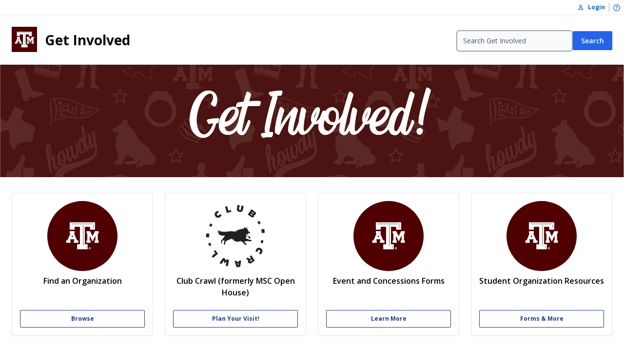

--- FILE ---
content_type: text/html; charset=UTF-8
request_url: https://getinvolved.tamu.edu/
body_size: 25817
content:
<!DOCTYPE html>
<html lang="en">
<head>
            <!-- Global site tag (gtag.js) - Google Analytics -->
        <script async src="https://www.googletagmanager.com/gtag/js?id=UA-4534993-36"></script>
        <script>
            window.dataLayer = window.dataLayer || [];
            function gtag(){dataLayer.push(arguments);}
            gtag('js', new Date());

            gtag('config', 'UA-4534993-36');
        </script>
    
    <meta charset="utf-8">
    <meta name="viewport" content="width=device-width, initial-scale=1">

    <!-- CSRF Token -->
    <meta name="csrf-token" content="zCMeV8BIer4osoSiNGN4WDBOmAnK5cGIFZa74cBx">

    <title>
                    Get Involved
            </title>

    <!-- Favicon -->
    <link rel="icon" href="https://getinvolved.tamu.edu/images/favicon.ico">

    <!-- Fonts -->
    <link href="//fonts.googleapis.com/css?family=Open+Sans:400,400i,600,600i,700,700i|Oswald:300,400" rel="stylesheet">

    <!-- Tailwind CSS -->
    <link rel="stylesheet" href="https://getinvolved.tamu.edu/css/admin.css?ver=14723">

    
    <style type="text/css">
        p, li {font-size: 0.875rem; }
    </style>

    

    

    <!-- HTML5 shim and Respond.js for IE8 support of HTML5 elements and media queries -->
    <!-- WARNING: Respond.js doesn't work if you view the page via file:// -->
    <!--[if lt IE 9]>
    <script src="https://oss.maxcdn.com/html5shiv/3.7.3/html5shiv.min.js"></script>
    <script src="https://oss.maxcdn.com/respond/1.4.2/respond.min.js"></script>
    <![endif]-->

    <!-- Livewire Styles --><style >[wire\:loading][wire\:loading], [wire\:loading\.delay][wire\:loading\.delay], [wire\:loading\.inline-block][wire\:loading\.inline-block], [wire\:loading\.inline][wire\:loading\.inline], [wire\:loading\.block][wire\:loading\.block], [wire\:loading\.flex][wire\:loading\.flex], [wire\:loading\.table][wire\:loading\.table], [wire\:loading\.grid][wire\:loading\.grid], [wire\:loading\.inline-flex][wire\:loading\.inline-flex] {display: none;}[wire\:loading\.delay\.none][wire\:loading\.delay\.none], [wire\:loading\.delay\.shortest][wire\:loading\.delay\.shortest], [wire\:loading\.delay\.shorter][wire\:loading\.delay\.shorter], [wire\:loading\.delay\.short][wire\:loading\.delay\.short], [wire\:loading\.delay\.default][wire\:loading\.delay\.default], [wire\:loading\.delay\.long][wire\:loading\.delay\.long], [wire\:loading\.delay\.longer][wire\:loading\.delay\.longer], [wire\:loading\.delay\.longest][wire\:loading\.delay\.longest] {display: none;}[wire\:offline][wire\:offline] {display: none;}[wire\:dirty]:not(textarea):not(input):not(select) {display: none;}:root {--livewire-progress-bar-color: #2299dd;}[x-cloak] {display: none !important;}[wire\:cloak] {display: none !important;}</style>

    <script>var app_env = 'production';</script>

    
</head>
<body id="content" class="flex flex-col min-h-screen">
    
    <div>
        <ul class="sr-only">
            <li><a href="#content" class="screen-reader-shortcut"> Skip to content</a></li>
            <li><a href="#site-footer-3" class="screen-reader-shortcut"> Skip to footer</a></li>
        </ul>
    </div>



    <div class="border-b py-1.5 text-sm2">
    <div class="mx-auto flex max-w-7xl justify-end divide-x divide-gray-400">
                    <span class="px-2">
              <a href="https://getinvolved.tamu.edu/login" style="margin: 0;" role="button">
                  <i class="far fa-user"></i> &nbsp;&nbsp;Login
              </a>
          </span>
                <span class="px-2">
    <a href="https://help.dsasites.tamu.edu/getinvolved/overview/" target="_blank" title="Open Help Link">
        <i class="fa-regular fa-circle-question text-base2 align-middle" aria-hidden="true"></i>
        <span class="sr-only">Open / help link in a new tab/window.</span>
    </a>
</span>
    </div>
</div>

    
            <header x-data="{ sidebarOpen: false }" @keydown.window.escape="sidebarOpen = false" class="border-b">
    <nav class="mx-auto flex flex-wrap max-w-7xl items-center justify-between p-6 gap-x-2" aria-label="Global">
        <a href="https://getinvolved.tamu.edu" class="flex flex-shrink items-center text-neutral-950">
            <img src="https://getinvolved.tamu.edu/images/tamu-logo-block-mobile.png" class="w-13 h-auto hover:no-underline"
                 alt="Texas A&amp;M University">
            <span class="text-[1.75rem] px-4">Get Involved</span>
        </a>

        
                <form action="https://getinvolved.tamu.edu/search" method="GET" class="w-full max-w-xs flex-shrink">
            <div class="flex gap-x-2 items-center">
                <div class="flex-grow">
                    <div class="mt-1">
                        <input type="text"
                               id="q"
                               name="q"
                               placeholder="Search Get Involved"
                               value=""
                               class="block w-full rounded-md bg-gray-50 border-2 border-gray-400 shadow-sm focus:border-blue-500 focus:ring-blue-500 sm:text-sm placeholder-gray-600"
                               maxlength="255" />
                    </div>
                </div>
                <div class="flex-shrink mt-1">
                    <!--[if BLOCK]><![endif]-->    <button type="submit"
    class="button2 button-md2 action "
                                
    
    
    
    
    
    
    >
    <!--[if BLOCK]><![endif]--><!--[if ENDBLOCK]><![endif]-->

    

    <!--[if BLOCK]><![endif]-->        <span>Search</span>
    <!--[if ENDBLOCK]><![endif]-->
    <!--[if BLOCK]><![endif]--><!--[if ENDBLOCK]><![endif]-->

    <!--[if BLOCK]><![endif]--><!--[if ENDBLOCK]><![endif]-->

<!--[if BLOCK]><![endif]-->    </button>
<!--[if ENDBLOCK]><![endif]-->
                </div>
            </div>
        </form>
    </nav>
    <!-- Mobile menu, show/hide based on menu open state. -->
    <div x-show="sidebarOpen" role="dialog" aria-modal="true" x-cloak>
        <div class="fixed inset-0 z-10"></div>
        <div class="fixed inset-y-0 right-0 z-10 w-full overflow-y-auto bg-white px-6 py-6 sm:max-w-sm sm:ring-1 sm:ring-gray-900/10">
            <div class="flex items-center justify-between">
                <a href="https://getinvolved.tamu.edu" class="flex items-center text-neutral-950">
                    <img src="https://getinvolved.tamu.edu/images/tamu-logo-block-mobile.png" class="w-13 h-auto hover:no-underline"
                         alt="Texas A&amp;M University">
                    <span class="text-[1.75rem] px-4">Get Involved</span>
                </a>
                <button type="button" @click="sidebarOpen = false" class="-m-2.5 rounded-md p-2.5 text-gray-700">
                    <span class="sr-only">Close menu</span>
                    <svg class="h-6 w-6" fill="none" viewBox="0 0 24 24" stroke-width="1.5" stroke="currentColor"
                         aria-hidden="true">
                        <path stroke-linecap="round" stroke-linejoin="round" d="M6 18L18 6M6 6l12 12"/>
                    </svg>
                </button>
            </div>
                    </div>
    </div>
</header>
    
    <main class="flex-grow">
        
                    <img src="https://getinvolved.tamu.edu/images/feature/GetInvolved_Header.png" class="object-contain object-top w-full mb-8" alt="">
        
        
        
        
        
        
        <section class="contain">
                <h1 class="sr-only">Homepage</h1>
        <h2 class="sr-only">Featured Items</h2>
        <div class="grid grid-cols-1 sm:grid-cols-2 lg:grid-cols-4 gap-6 mb-8">
                            <div class="relative border rounded-sm shadow-sm text-center">
                    <div class="flex flex-col h-full justify-between p-4">
                        <div>
                            <div class="h-36 mx-auto rounded-full text-white w-36 overflow-hidden">
                                                                                                    <div class="bg-tamu-maroon justify-center items-center flex h-full">
                                        <img src="https://getinvolved.tamu.edu/images/tamu-logo-white.png" alt="" class="w-3/5">
                                    </div>
                                                                                            </div>
                            <h3 id="feature6" class="h5-2 pt-2 pb-4 font-semibold">Find an Organization</h3>
                        </div>

                        <a href="https://getinvolved.tamu.edu/organizations"
                           class="bg-white block border border-blue-900 focus:outline-none focus:ring-2 focus:ring-blue-500 focus:ring-offset-2 font-bold hover:bg-gray-50 p-2 rounded-sm shadow-sm text-blue-900 text-center text-sm2 w-full">Browse</a>
                    </div>
                </div>
                            <div class="relative border rounded-sm shadow-sm text-center">
                    <div class="flex flex-col h-full justify-between p-4">
                        <div>
                            <div class="h-36 mx-auto rounded-full text-white w-36 overflow-hidden">
                                                                                                        <object class="h-full w-full object-cover"
                                            type="image/png"
                                            data="https://getinvolved.tamu.edu/storage/organizations/2828/images/Club-Crawl-25.png"
                                            aria-labelledby="feature18">
                                                                                                    <div class="bg-tamu-maroon justify-center items-center flex h-full">
                                        <img src="https://getinvolved.tamu.edu/images/tamu-logo-white.png" alt="" class="w-3/5">
                                    </div>
                                                                                                    </object>
                                                            </div>
                            <h3 id="feature18" class="h5-2 pt-2 pb-4 font-semibold">Club Crawl (formerly MSC Open House)</h3>
                        </div>

                        <a href="https://getinvolved.tamu.edu/org/clubcrawl"
                           class="bg-white block border border-blue-900 focus:outline-none focus:ring-2 focus:ring-blue-500 focus:ring-offset-2 font-bold hover:bg-gray-50 p-2 rounded-sm shadow-sm text-blue-900 text-center text-sm2 w-full">Plan Your Visit!</a>
                    </div>
                </div>
                            <div class="relative border rounded-sm shadow-sm text-center">
                    <div class="flex flex-col h-full justify-between p-4">
                        <div>
                            <div class="h-36 mx-auto rounded-full text-white w-36 overflow-hidden">
                                                                                                    <div class="bg-tamu-maroon justify-center items-center flex h-full">
                                        <img src="https://getinvolved.tamu.edu/images/tamu-logo-white.png" alt="" class="w-3/5">
                                    </div>
                                                                                            </div>
                            <h3 id="feature7" class="h5-2 pt-2 pb-4 font-semibold">Event and Concessions Forms</h3>
                        </div>

                        <a href="https://help.dsasites.tamu.edu/getinvolved/special-forms/"
                           class="bg-white block border border-blue-900 focus:outline-none focus:ring-2 focus:ring-blue-500 focus:ring-offset-2 font-bold hover:bg-gray-50 p-2 rounded-sm shadow-sm text-blue-900 text-center text-sm2 w-full">Learn More</a>
                    </div>
                </div>
                            <div class="relative border rounded-sm shadow-sm text-center">
                    <div class="flex flex-col h-full justify-between p-4">
                        <div>
                            <div class="h-36 mx-auto rounded-full text-white w-36 overflow-hidden">
                                                                                                    <div class="bg-tamu-maroon justify-center items-center flex h-full">
                                        <img src="https://getinvolved.tamu.edu/images/tamu-logo-white.png" alt="" class="w-3/5">
                                    </div>
                                                                                            </div>
                            <h3 id="feature8" class="h5-2 pt-2 pb-4 font-semibold">Student Organization Resources</h3>
                        </div>

                        <a href="https://studentactivities.tamu.edu/resources/forms/"
                           class="bg-white block border border-blue-900 focus:outline-none focus:ring-2 focus:ring-blue-500 focus:ring-offset-2 font-bold hover:bg-gray-50 p-2 rounded-sm shadow-sm text-blue-900 text-center text-sm2 w-full">Forms &amp; More</a>
                    </div>
                </div>
                    </div>
    </section>

    
    <section class="contain">
        <div wire:snapshot="{&quot;data&quot;:{&quot;occurrences&quot;:[[],{&quot;keys&quot;:{&quot;12&quot;:479864,&quot;37&quot;:485682,&quot;57&quot;:486042,&quot;41&quot;:485733},&quot;class&quot;:&quot;Illuminate\\Database\\Eloquent\\Collection&quot;,&quot;modelClass&quot;:&quot;App\\Models\\Events\\Occurrence&quot;,&quot;relations&quot;:[&quot;location&quot;,&quot;event&quot;,&quot;event.organization&quot;],&quot;s&quot;:&quot;elcl&quot;}],&quot;eventImages&quot;:[[],{&quot;keys&quot;:[431,4759,13557,13608],&quot;class&quot;:&quot;Illuminate\\Database\\Eloquent\\Collection&quot;,&quot;modelClass&quot;:&quot;TAMU_DSA\\FileManager\\Models\\File&quot;,&quot;relations&quot;:[&quot;file_references&quot;,&quot;folder&quot;],&quot;s&quot;:&quot;elcl&quot;}],&quot;paginators&quot;:[[],{&quot;s&quot;:&quot;arr&quot;}]},&quot;memo&quot;:{&quot;id&quot;:&quot;kOAznmQUUAKnlALhpFiT&quot;,&quot;name&quot;:&quot;events.featured&quot;,&quot;path&quot;:&quot;\/&quot;,&quot;method&quot;:&quot;GET&quot;,&quot;children&quot;:[],&quot;scripts&quot;:[],&quot;assets&quot;:[],&quot;errors&quot;:[],&quot;locale&quot;:&quot;en&quot;},&quot;checksum&quot;:&quot;327a2500577dfab40f11f54415d7e0e75faedc8151f171338a0f94e1cde0e382&quot;}" wire:effects="[]" wire:id="kOAznmQUUAKnlALhpFiT">
    <!--[if BLOCK]><![endif]-->        <div class="my-4">
            <div class="lg:flex lg:items-center lg:justify-between">
                <h2 class="!text-3xl2">Events</h2>
            </div>
            <div class="grid grid-cols-1 gap-6 md:grid-cols-4 md:gap-12">
                <!--[if BLOCK]><![endif]-->                                        <div class="rounded-tl-lg rounded-tr-lg sm:rounded-tr-none group relative bg-white focus-within:ring-2 focus-within:ring-inset focus-within:ring-indigo-500">
                        <div class="mb-2">
                            <div class="relative">
                                <!--[if BLOCK]><![endif]-->                                    <img src="https://getinvolved.tamu.edu/storage/organizations/2828/images/Club-Crawl-25.png" class="group-hover:opacity-75 aspect-video" alt="">
                                <!--[if ENDBLOCK]><![endif]-->
                            </div>
                        </div>
                        <div class="flex flex-col">
                            <h3 class="h4-2 !mb-0 line-clamp-2">
                                <a href="https://getinvolved.tamu.edu/org/clubcrawl/events/15197/479864"
                                   class="focus:outline-none hover:no-underline"
                                   title="Club Crawl: The Official Involvement Festival at Texas A&amp;M">
                                    <span class="absolute inset-0" aria-hidden="true"></span>
                                    Club Crawl: The Official Involvement Festival at Texas A&amp;M
                                </a>
                            </h3>
                            <div>
                                <p class="text-sm2 uppercase font-semibold mb-0 line-clamp-1">Club Crawl</p>
                                <p class="text-sm2 uppercase font-semibold mb-0">Sun, Jan 18, 2026 1:00 pm</p>
                                <p class="text-sm2 uppercase font-semibold mb-0">Memorial Student Center</p>
                            </div>
                        </div>
                    </div>
                                                        <div class="rounded-tl-lg rounded-tr-lg sm:rounded-tr-none group relative bg-white focus-within:ring-2 focus-within:ring-inset focus-within:ring-indigo-500">
                        <div class="mb-2">
                            <div class="relative">
                                <!--[if BLOCK]><![endif]-->                                    <img src="https://getinvolved.tamu.edu/storage/organizations/611/images/Screenshot_2026-01-12_at_5_52_17_PM.png" class="group-hover:opacity-75 aspect-video" alt="">
                                <!--[if ENDBLOCK]><![endif]-->
                            </div>
                        </div>
                        <div class="flex flex-col">
                            <h3 class="h4-2 !mb-0 line-clamp-2">
                                <a href="https://getinvolved.tamu.edu/org/kappa-phi-beta/events/18975/485682"
                                   class="focus:outline-none hover:no-underline"
                                   title="Rush Worship Night ">
                                    <span class="absolute inset-0" aria-hidden="true"></span>
                                    Rush Worship Night 
                                </a>
                            </h3>
                            <div>
                                <p class="text-sm2 uppercase font-semibold mb-0 line-clamp-1">Kappa Phi Beta Christian Sisterhood</p>
                                <p class="text-sm2 uppercase font-semibold mb-0">Sun, Jan 18, 2026 7:00 pm</p>
                                <p class="text-sm2 uppercase font-semibold mb-0">All Faiths Chapel</p>
                            </div>
                        </div>
                    </div>
                                                        <div class="rounded-tl-lg rounded-tr-lg sm:rounded-tr-none group relative bg-white focus-within:ring-2 focus-within:ring-inset focus-within:ring-indigo-500">
                        <div class="mb-2">
                            <div class="relative">
                                <!--[if BLOCK]><![endif]-->                                    <img src="https://getinvolved.tamu.edu/storage/events/images/TAMU-Aggie_Park_Fishing.jpg" class="group-hover:opacity-75 aspect-video" alt="">
                                <!--[if ENDBLOCK]><![endif]-->
                            </div>
                        </div>
                        <div class="flex flex-col">
                            <h3 class="h4-2 !mb-0 line-clamp-2">
                                <a href="https://getinvolved.tamu.edu/org/neeley-hall/events/19200/486042"
                                   class="focus:outline-none hover:no-underline"
                                   title="Community Council Meetings">
                                    <span class="absolute inset-0" aria-hidden="true"></span>
                                    Community Council Meetings
                                </a>
                            </h3>
                            <div>
                                <p class="text-sm2 uppercase font-semibold mb-0 line-clamp-1">Neeley Community Council</p>
                                <p class="text-sm2 uppercase font-semibold mb-0">Mon, Jan 19, 2026 6:15 pm</p>
                                <p class="text-sm2 uppercase font-semibold mb-0">Neeley Residence Hall</p>
                            </div>
                        </div>
                    </div>
                                                        <div class="rounded-tl-lg rounded-tr-lg sm:rounded-tr-none group relative bg-white focus-within:ring-2 focus-within:ring-inset focus-within:ring-indigo-500">
                        <div class="mb-2">
                            <div class="relative">
                                <!--[if BLOCK]><![endif]-->                                    <img src="https://getinvolved.tamu.edu/storage/organizations/248/images/Intial_Hot_ones_informational_graphic.jpg" class="group-hover:opacity-75 aspect-video" alt="">
                                <!--[if ENDBLOCK]><![endif]-->
                            </div>
                        </div>
                        <div class="flex flex-col">
                            <h3 class="h4-2 !mb-0 line-clamp-2">
                                <a href="https://getinvolved.tamu.edu/org/ags-reach/events/19023/485733"
                                   class="focus:outline-none hover:no-underline"
                                   title="Ags REACH Hot Ones Informational">
                                    <span class="absolute inset-0" aria-hidden="true"></span>
                                    Ags REACH Hot Ones Informational
                                </a>
                            </h3>
                            <div>
                                <p class="text-sm2 uppercase font-semibold mb-0 line-clamp-1">Ags REACH</p>
                                <p class="text-sm2 uppercase font-semibold mb-0">Tue, Jan 20, 2026 7:00 pm</p>
                                <p class="text-sm2 uppercase font-semibold mb-0">Psychology Building</p>
                            </div>
                        </div>
                    </div>
                <!--[if ENDBLOCK]><![endif]-->
            </div>
            <div class="text-right">
                <!--[if BLOCK]><![endif]-->    <a href="https://getinvolved.tamu.edu/events"
    class="button2 button-md2 action "
                                
    
    
    
    
    
    
    >
    <!--[if BLOCK]><![endif]--><!--[if ENDBLOCK]><![endif]-->

    

    <!--[if BLOCK]><![endif]-->        <span>View more events</span>
    <!--[if ENDBLOCK]><![endif]-->
    <!--[if BLOCK]><![endif]--><!--[if ENDBLOCK]><![endif]-->

    <!--[if BLOCK]><![endif]--><!--[if ENDBLOCK]><![endif]-->

<!--[if BLOCK]><![endif]-->    </a>
<!--[if ENDBLOCK]><![endif]-->
            </div>
        </div>
    <!--[if ENDBLOCK]><![endif]-->
</div>
    </section>

    </main>

    
            <footer class="hide-for-print">
    <section class="mt-14 lg:mt-16 py-12 text-white bg-tamu-maroon">
        <div class="mx-auto max-w-7xl border-l-2 border-tamu-yellow pl-3">
            <h1 class="sr-only">Site Footer</h1>
            <h2 class="h1-2 mb-5 uppercase">Connect with us</h2>
            <div class="grid grid-cols-1 gap-8 lg:grid-cols-2 lg:gap-16">
                                <div>
                    <h3 class="h3-2"><i class="fa-solid fa-phone mr-2" aria-hidden="true"></i> Call Us</h3>
                    <p class="!text-base2">Are you experiencing issues and would like to speak with us? Call the Service Desk at 979.862.7990.</p>
                </div>
                <div>
                    <h3 class="h3-2"><i class="fa-solid fa-envelope mr-2" aria-hidden="true"></i> Email Us</h3>
                    <p class="!text-base2">We monitor email all the time. Feel free to email your problem to <a href="mailto:helpdesk@dsa.tamu.edu" class="font-bold text-white">helpdesk@dsa.tamu.edu</a>.</p>
                </div>
            </div>
        </div>
    </section>
</footer>
    
    <section>
        <div class="text-center">
            <div class="py-6 text-white bg-neutral-950">
                                <ul class="list-none md:flex justify-center md:space-x-6">
                    <li><a class="text-white text-sm2" href="http://itaccessibility.tamu.edu/"><span>Accessibility</span></a></li>
                    <li><a class="text-white text-sm2" href="https://studentaffairs.tamu.edu/privacy"><span>Privacy &amp; Security Policy</span></a></li>
                    <li><a class="text-white text-sm2" href="http://www.texas.gov/"><span>State of Texas</span></a></li>
                    <li><a class="text-white text-sm2" href="https://www.tsl.texas.gov/trail/index.html"><span>Statewide Search</span></a></li>
                    <li><a class="text-white text-sm2" href="https://secure.ethicspoint.com/domain/en/report_custom.asp?clientid=19681"><span>Risk, Fraud &amp; Misconduct Hotline</span></a></li>
                </ul>
                <p class="!text-sm2 pt-2">Copyright 2026 • Texas A&amp;M University • All Rights Reserved. • Hosted by <a href="https://IT.tamu.edu/studentaffairs" class="text-white hover:text-gray-200">Technology Services - Student Affairs</a> </p>
            </div>
        </div>
    </section>





<script src="//cdnjs.cloudflare.com/ajax/libs/what-input/4.3.1/what-input.min.js"></script>

<!-- IE10 viewport hack for Surface/desktop Windows 8 bug -->
<script src="//maxcdn.bootstrapcdn.com/js/ie10-viewport-bug-workaround.js"></script>

<!-- Compressed JavaScript -->
<script src="https://getinvolved.tamu.edu/js/app.js"></script>



    <script src="https://getinvolved.tamu.edu/vendor/livewire/livewire.min.js?id=df3a17f2"   data-csrf="zCMeV8BIer4osoSiNGN4WDBOmAnK5cGIFZa74cBx" data-update-uri="/livewire/update" data-navigate-once="true"></script>
</body>
</html>


--- FILE ---
content_type: application/javascript
request_url: https://getinvolved.tamu.edu/js/app.js
body_size: 352742
content:
/*! For license information please see app.js.LICENSE.txt */
(()=>{var t,e={307:(t,e,n)=>{n(290),n(349),window.Vue=n(893).Ay,Vue.component("filtered-list",n(603).A),Vue.component("location-picker",n(62).A);new Vue({el:"#vue"})},290:(t,e,n)=>{window._=n(543);try{window.$=window.jQuery=n(692)}catch(t){}window.axios=n(425),window.axios.defaults.headers.common["X-Requested-With"]="XMLHttpRequest";var r=document.head.querySelector('meta[name="csrf-token"]');r?window.axios.defaults.headers.common["X-CSRF-TOKEN"]=r.content:console.error("CSRF token not found: https://laravel.com/docs/csrf#csrf-x-csrf-token")},349:()=>{window.clickOnce={els:[],linkedEls:[],addElement:function(t){-1===t.className.search("clickonce")&&(t.className=t.className+" clickonce"),this.els.push(t),this.bindEvents(t)},addLinkedElement:function(t){-1===t.className.search("linked")&&(t.className=t.className+" linked"),this.linkedEls.push(t),this.addElement(t)},disableAllElements:function(){this.setElementsAbilities(this.els,!0)},enableAllElements:function(){this.setElementsAbilities(this.els)},disableLinkedElements:function(){this.setElementsAbilities(this.linkedEls,!0)},enableLinkedElements:function(){this.setElementsAbilities(this.linkedEls)},setElementAbility:function(t,e){e?t.setAttribute("aria-disabled",!0):t.hasAttribute("aria-disabled")&&t.removeAttribute("aria-disabled"),"BUTTON"===t.tagName&&(t.disabled=!!e)},bindEvents:function(t){t.addEventListener("click",(function(t){var e=this;if(this.getAttribute("aria-disabled"))return t.stopImmediatePropagation(),t.preventDefault(),!1;-1===this.className.search("linked")?(window.clickOnce.setElementAbility(this,!0),setTimeout((function(){return window.clickOnce.setElementAbility(e,!1)}),3e3)):(window.clickOnce.disableLinkedElements(),setTimeout((function(){return window.clickOnce.enableLinkedElements()}),3e3))}));var e=this._getParentForm(t);e&&e.hasAttribute("data-abide")&&!e.hasAttribute("data-clickonce")&&(new Foundation.Abide($(e)),$(e).on("forminvalid.zf.abide",(function(){window.clickOnce.enableAllElements()})),e.setAttribute("data-clickonce",null))},setElementsAbilities:function(t,e){for(var n=0,r=t.length;n<r;n++)this.setElementAbility(t[n],e)},_bindAllEvents:function(){for(var t=0,e=this.els.length;t<e;t++)this.bindEvents(this.els[t])},_getParentForm:function(t){var e=t.parentElement||t.parentNode;do{if("FORM"===e.tagName)return e;e=e.parentElement||e.parentNode}while(null!==e&&1===e.nodeType);return null},init:function(){this.els=Array.prototype.slice.call(document.querySelectorAll(".clickonce")||[]),this.linkedEls=Array.prototype.slice.call(document.querySelectorAll(".clickonce.linked")||[]),this.els.length>0&&this._bindAllEvents()}},window.onload=function(){window.clickOnce.init()}},526:(t,e)=>{"use strict";e.byteLength=function(t){var e=s(t),n=e[0],r=e[1];return 3*(n+r)/4-r},e.toByteArray=function(t){var e,n,o=s(t),a=o[0],u=o[1],c=new i(function(t,e,n){return 3*(e+n)/4-n}(0,a,u)),l=0,f=u>0?a-4:a;for(n=0;n<f;n+=4)e=r[t.charCodeAt(n)]<<18|r[t.charCodeAt(n+1)]<<12|r[t.charCodeAt(n+2)]<<6|r[t.charCodeAt(n+3)],c[l++]=e>>16&255,c[l++]=e>>8&255,c[l++]=255&e;2===u&&(e=r[t.charCodeAt(n)]<<2|r[t.charCodeAt(n+1)]>>4,c[l++]=255&e);1===u&&(e=r[t.charCodeAt(n)]<<10|r[t.charCodeAt(n+1)]<<4|r[t.charCodeAt(n+2)]>>2,c[l++]=e>>8&255,c[l++]=255&e);return c},e.fromByteArray=function(t){for(var e,r=t.length,i=r%3,o=[],a=16383,s=0,c=r-i;s<c;s+=a)o.push(u(t,s,s+a>c?c:s+a));1===i?(e=t[r-1],o.push(n[e>>2]+n[e<<4&63]+"==")):2===i&&(e=(t[r-2]<<8)+t[r-1],o.push(n[e>>10]+n[e>>4&63]+n[e<<2&63]+"="));return o.join("")};for(var n=[],r=[],i="undefined"!=typeof Uint8Array?Uint8Array:Array,o="ABCDEFGHIJKLMNOPQRSTUVWXYZabcdefghijklmnopqrstuvwxyz0123456789+/",a=0;a<64;++a)n[a]=o[a],r[o.charCodeAt(a)]=a;function s(t){var e=t.length;if(e%4>0)throw new Error("Invalid string. Length must be a multiple of 4");var n=t.indexOf("=");return-1===n&&(n=e),[n,n===e?0:4-n%4]}function u(t,e,r){for(var i,o,a=[],s=e;s<r;s+=3)i=(t[s]<<16&16711680)+(t[s+1]<<8&65280)+(255&t[s+2]),a.push(n[(o=i)>>18&63]+n[o>>12&63]+n[o>>6&63]+n[63&o]);return a.join("")}r["-".charCodeAt(0)]=62,r["_".charCodeAt(0)]=63},287:(t,e,n)=>{"use strict";var r=n(526),i=n(251),o=n(634);function a(){return u.TYPED_ARRAY_SUPPORT?2147483647:1073741823}function s(t,e){if(a()<e)throw new RangeError("Invalid typed array length");return u.TYPED_ARRAY_SUPPORT?(t=new Uint8Array(e)).__proto__=u.prototype:(null===t&&(t=new u(e)),t.length=e),t}function u(t,e,n){if(!(u.TYPED_ARRAY_SUPPORT||this instanceof u))return new u(t,e,n);if("number"==typeof t){if("string"==typeof e)throw new Error("If encoding is specified then the first argument must be a string");return f(this,t)}return c(this,t,e,n)}function c(t,e,n,r){if("number"==typeof e)throw new TypeError('"value" argument must not be a number');return"undefined"!=typeof ArrayBuffer&&e instanceof ArrayBuffer?function(t,e,n,r){if(e.byteLength,n<0||e.byteLength<n)throw new RangeError("'offset' is out of bounds");if(e.byteLength<n+(r||0))throw new RangeError("'length' is out of bounds");e=void 0===n&&void 0===r?new Uint8Array(e):void 0===r?new Uint8Array(e,n):new Uint8Array(e,n,r);u.TYPED_ARRAY_SUPPORT?(t=e).__proto__=u.prototype:t=p(t,e);return t}(t,e,n,r):"string"==typeof e?function(t,e,n){"string"==typeof n&&""!==n||(n="utf8");if(!u.isEncoding(n))throw new TypeError('"encoding" must be a valid string encoding');var r=0|h(e,n);t=s(t,r);var i=t.write(e,n);i!==r&&(t=t.slice(0,i));return t}(t,e,n):function(t,e){if(u.isBuffer(e)){var n=0|d(e.length);return 0===(t=s(t,n)).length||e.copy(t,0,0,n),t}if(e){if("undefined"!=typeof ArrayBuffer&&e.buffer instanceof ArrayBuffer||"length"in e)return"number"!=typeof e.length||(r=e.length)!=r?s(t,0):p(t,e);if("Buffer"===e.type&&o(e.data))return p(t,e.data)}var r;throw new TypeError("First argument must be a string, Buffer, ArrayBuffer, Array, or array-like object.")}(t,e)}function l(t){if("number"!=typeof t)throw new TypeError('"size" argument must be a number');if(t<0)throw new RangeError('"size" argument must not be negative')}function f(t,e){if(l(e),t=s(t,e<0?0:0|d(e)),!u.TYPED_ARRAY_SUPPORT)for(var n=0;n<e;++n)t[n]=0;return t}function p(t,e){var n=e.length<0?0:0|d(e.length);t=s(t,n);for(var r=0;r<n;r+=1)t[r]=255&e[r];return t}function d(t){if(t>=a())throw new RangeError("Attempt to allocate Buffer larger than maximum size: 0x"+a().toString(16)+" bytes");return 0|t}function h(t,e){if(u.isBuffer(t))return t.length;if("undefined"!=typeof ArrayBuffer&&"function"==typeof ArrayBuffer.isView&&(ArrayBuffer.isView(t)||t instanceof ArrayBuffer))return t.byteLength;"string"!=typeof t&&(t=""+t);var n=t.length;if(0===n)return 0;for(var r=!1;;)switch(e){case"ascii":case"latin1":case"binary":return n;case"utf8":case"utf-8":case void 0:return U(t).length;case"ucs2":case"ucs-2":case"utf16le":case"utf-16le":return 2*n;case"hex":return n>>>1;case"base64":return q(t).length;default:if(r)return U(t).length;e=(""+e).toLowerCase(),r=!0}}function v(t,e,n){var r=!1;if((void 0===e||e<0)&&(e=0),e>this.length)return"";if((void 0===n||n>this.length)&&(n=this.length),n<=0)return"";if((n>>>=0)<=(e>>>=0))return"";for(t||(t="utf8");;)switch(t){case"hex":return R(this,e,n);case"utf8":case"utf-8":return A(this,e,n);case"ascii":return k(this,e,n);case"latin1":case"binary":return O(this,e,n);case"base64":return E(this,e,n);case"ucs2":case"ucs-2":case"utf16le":case"utf-16le":return j(this,e,n);default:if(r)throw new TypeError("Unknown encoding: "+t);t=(t+"").toLowerCase(),r=!0}}function g(t,e,n){var r=t[e];t[e]=t[n],t[n]=r}function m(t,e,n,r,i){if(0===t.length)return-1;if("string"==typeof n?(r=n,n=0):n>2147483647?n=2147483647:n<-2147483648&&(n=-2147483648),n=+n,isNaN(n)&&(n=i?0:t.length-1),n<0&&(n=t.length+n),n>=t.length){if(i)return-1;n=t.length-1}else if(n<0){if(!i)return-1;n=0}if("string"==typeof e&&(e=u.from(e,r)),u.isBuffer(e))return 0===e.length?-1:y(t,e,n,r,i);if("number"==typeof e)return e&=255,u.TYPED_ARRAY_SUPPORT&&"function"==typeof Uint8Array.prototype.indexOf?i?Uint8Array.prototype.indexOf.call(t,e,n):Uint8Array.prototype.lastIndexOf.call(t,e,n):y(t,[e],n,r,i);throw new TypeError("val must be string, number or Buffer")}function y(t,e,n,r,i){var o,a=1,s=t.length,u=e.length;if(void 0!==r&&("ucs2"===(r=String(r).toLowerCase())||"ucs-2"===r||"utf16le"===r||"utf-16le"===r)){if(t.length<2||e.length<2)return-1;a=2,s/=2,u/=2,n/=2}function c(t,e){return 1===a?t[e]:t.readUInt16BE(e*a)}if(i){var l=-1;for(o=n;o<s;o++)if(c(t,o)===c(e,-1===l?0:o-l)){if(-1===l&&(l=o),o-l+1===u)return l*a}else-1!==l&&(o-=o-l),l=-1}else for(n+u>s&&(n=s-u),o=n;o>=0;o--){for(var f=!0,p=0;p<u;p++)if(c(t,o+p)!==c(e,p)){f=!1;break}if(f)return o}return-1}function _(t,e,n,r){n=Number(n)||0;var i=t.length-n;r?(r=Number(r))>i&&(r=i):r=i;var o=e.length;if(o%2!=0)throw new TypeError("Invalid hex string");r>o/2&&(r=o/2);for(var a=0;a<r;++a){var s=parseInt(e.substr(2*a,2),16);if(isNaN(s))return a;t[n+a]=s}return a}function b(t,e,n,r){return H(U(e,t.length-n),t,n,r)}function w(t,e,n,r){return H(function(t){for(var e=[],n=0;n<t.length;++n)e.push(255&t.charCodeAt(n));return e}(e),t,n,r)}function x(t,e,n,r){return w(t,e,n,r)}function S(t,e,n,r){return H(q(e),t,n,r)}function C(t,e,n,r){return H(function(t,e){for(var n,r,i,o=[],a=0;a<t.length&&!((e-=2)<0);++a)r=(n=t.charCodeAt(a))>>8,i=n%256,o.push(i),o.push(r);return o}(e,t.length-n),t,n,r)}function E(t,e,n){return 0===e&&n===t.length?r.fromByteArray(t):r.fromByteArray(t.slice(e,n))}function A(t,e,n){n=Math.min(t.length,n);for(var r=[],i=e;i<n;){var o,a,s,u,c=t[i],l=null,f=c>239?4:c>223?3:c>191?2:1;if(i+f<=n)switch(f){case 1:c<128&&(l=c);break;case 2:128==(192&(o=t[i+1]))&&(u=(31&c)<<6|63&o)>127&&(l=u);break;case 3:o=t[i+1],a=t[i+2],128==(192&o)&&128==(192&a)&&(u=(15&c)<<12|(63&o)<<6|63&a)>2047&&(u<55296||u>57343)&&(l=u);break;case 4:o=t[i+1],a=t[i+2],s=t[i+3],128==(192&o)&&128==(192&a)&&128==(192&s)&&(u=(15&c)<<18|(63&o)<<12|(63&a)<<6|63&s)>65535&&u<1114112&&(l=u)}null===l?(l=65533,f=1):l>65535&&(l-=65536,r.push(l>>>10&1023|55296),l=56320|1023&l),r.push(l),i+=f}return function(t){var e=t.length;if(e<=T)return String.fromCharCode.apply(String,t);var n="",r=0;for(;r<e;)n+=String.fromCharCode.apply(String,t.slice(r,r+=T));return n}(r)}e.hp=u,e.IS=50,u.TYPED_ARRAY_SUPPORT=void 0!==n.g.TYPED_ARRAY_SUPPORT?n.g.TYPED_ARRAY_SUPPORT:function(){try{var t=new Uint8Array(1);return t.__proto__={__proto__:Uint8Array.prototype,foo:function(){return 42}},42===t.foo()&&"function"==typeof t.subarray&&0===t.subarray(1,1).byteLength}catch(t){return!1}}(),a(),u.poolSize=8192,u._augment=function(t){return t.__proto__=u.prototype,t},u.from=function(t,e,n){return c(null,t,e,n)},u.TYPED_ARRAY_SUPPORT&&(u.prototype.__proto__=Uint8Array.prototype,u.__proto__=Uint8Array,"undefined"!=typeof Symbol&&Symbol.species&&u[Symbol.species]===u&&Object.defineProperty(u,Symbol.species,{value:null,configurable:!0})),u.alloc=function(t,e,n){return function(t,e,n,r){return l(e),e<=0?s(t,e):void 0!==n?"string"==typeof r?s(t,e).fill(n,r):s(t,e).fill(n):s(t,e)}(null,t,e,n)},u.allocUnsafe=function(t){return f(null,t)},u.allocUnsafeSlow=function(t){return f(null,t)},u.isBuffer=function(t){return!(null==t||!t._isBuffer)},u.compare=function(t,e){if(!u.isBuffer(t)||!u.isBuffer(e))throw new TypeError("Arguments must be Buffers");if(t===e)return 0;for(var n=t.length,r=e.length,i=0,o=Math.min(n,r);i<o;++i)if(t[i]!==e[i]){n=t[i],r=e[i];break}return n<r?-1:r<n?1:0},u.isEncoding=function(t){switch(String(t).toLowerCase()){case"hex":case"utf8":case"utf-8":case"ascii":case"latin1":case"binary":case"base64":case"ucs2":case"ucs-2":case"utf16le":case"utf-16le":return!0;default:return!1}},u.concat=function(t,e){if(!o(t))throw new TypeError('"list" argument must be an Array of Buffers');if(0===t.length)return u.alloc(0);var n;if(void 0===e)for(e=0,n=0;n<t.length;++n)e+=t[n].length;var r=u.allocUnsafe(e),i=0;for(n=0;n<t.length;++n){var a=t[n];if(!u.isBuffer(a))throw new TypeError('"list" argument must be an Array of Buffers');a.copy(r,i),i+=a.length}return r},u.byteLength=h,u.prototype._isBuffer=!0,u.prototype.swap16=function(){var t=this.length;if(t%2!=0)throw new RangeError("Buffer size must be a multiple of 16-bits");for(var e=0;e<t;e+=2)g(this,e,e+1);return this},u.prototype.swap32=function(){var t=this.length;if(t%4!=0)throw new RangeError("Buffer size must be a multiple of 32-bits");for(var e=0;e<t;e+=4)g(this,e,e+3),g(this,e+1,e+2);return this},u.prototype.swap64=function(){var t=this.length;if(t%8!=0)throw new RangeError("Buffer size must be a multiple of 64-bits");for(var e=0;e<t;e+=8)g(this,e,e+7),g(this,e+1,e+6),g(this,e+2,e+5),g(this,e+3,e+4);return this},u.prototype.toString=function(){var t=0|this.length;return 0===t?"":0===arguments.length?A(this,0,t):v.apply(this,arguments)},u.prototype.equals=function(t){if(!u.isBuffer(t))throw new TypeError("Argument must be a Buffer");return this===t||0===u.compare(this,t)},u.prototype.inspect=function(){var t="",n=e.IS;return this.length>0&&(t=this.toString("hex",0,n).match(/.{2}/g).join(" "),this.length>n&&(t+=" ... ")),"<Buffer "+t+">"},u.prototype.compare=function(t,e,n,r,i){if(!u.isBuffer(t))throw new TypeError("Argument must be a Buffer");if(void 0===e&&(e=0),void 0===n&&(n=t?t.length:0),void 0===r&&(r=0),void 0===i&&(i=this.length),e<0||n>t.length||r<0||i>this.length)throw new RangeError("out of range index");if(r>=i&&e>=n)return 0;if(r>=i)return-1;if(e>=n)return 1;if(this===t)return 0;for(var o=(i>>>=0)-(r>>>=0),a=(n>>>=0)-(e>>>=0),s=Math.min(o,a),c=this.slice(r,i),l=t.slice(e,n),f=0;f<s;++f)if(c[f]!==l[f]){o=c[f],a=l[f];break}return o<a?-1:a<o?1:0},u.prototype.includes=function(t,e,n){return-1!==this.indexOf(t,e,n)},u.prototype.indexOf=function(t,e,n){return m(this,t,e,n,!0)},u.prototype.lastIndexOf=function(t,e,n){return m(this,t,e,n,!1)},u.prototype.write=function(t,e,n,r){if(void 0===e)r="utf8",n=this.length,e=0;else if(void 0===n&&"string"==typeof e)r=e,n=this.length,e=0;else{if(!isFinite(e))throw new Error("Buffer.write(string, encoding, offset[, length]) is no longer supported");e|=0,isFinite(n)?(n|=0,void 0===r&&(r="utf8")):(r=n,n=void 0)}var i=this.length-e;if((void 0===n||n>i)&&(n=i),t.length>0&&(n<0||e<0)||e>this.length)throw new RangeError("Attempt to write outside buffer bounds");r||(r="utf8");for(var o=!1;;)switch(r){case"hex":return _(this,t,e,n);case"utf8":case"utf-8":return b(this,t,e,n);case"ascii":return w(this,t,e,n);case"latin1":case"binary":return x(this,t,e,n);case"base64":return S(this,t,e,n);case"ucs2":case"ucs-2":case"utf16le":case"utf-16le":return C(this,t,e,n);default:if(o)throw new TypeError("Unknown encoding: "+r);r=(""+r).toLowerCase(),o=!0}},u.prototype.toJSON=function(){return{type:"Buffer",data:Array.prototype.slice.call(this._arr||this,0)}};var T=4096;function k(t,e,n){var r="";n=Math.min(t.length,n);for(var i=e;i<n;++i)r+=String.fromCharCode(127&t[i]);return r}function O(t,e,n){var r="";n=Math.min(t.length,n);for(var i=e;i<n;++i)r+=String.fromCharCode(t[i]);return r}function R(t,e,n){var r=t.length;(!e||e<0)&&(e=0),(!n||n<0||n>r)&&(n=r);for(var i="",o=e;o<n;++o)i+=M(t[o]);return i}function j(t,e,n){for(var r=t.slice(e,n),i="",o=0;o<r.length;o+=2)i+=String.fromCharCode(r[o]+256*r[o+1]);return i}function $(t,e,n){if(t%1!=0||t<0)throw new RangeError("offset is not uint");if(t+e>n)throw new RangeError("Trying to access beyond buffer length")}function L(t,e,n,r,i,o){if(!u.isBuffer(t))throw new TypeError('"buffer" argument must be a Buffer instance');if(e>i||e<o)throw new RangeError('"value" argument is out of bounds');if(n+r>t.length)throw new RangeError("Index out of range")}function D(t,e,n,r){e<0&&(e=65535+e+1);for(var i=0,o=Math.min(t.length-n,2);i<o;++i)t[n+i]=(e&255<<8*(r?i:1-i))>>>8*(r?i:1-i)}function P(t,e,n,r){e<0&&(e=4294967295+e+1);for(var i=0,o=Math.min(t.length-n,4);i<o;++i)t[n+i]=e>>>8*(r?i:3-i)&255}function N(t,e,n,r,i,o){if(n+r>t.length)throw new RangeError("Index out of range");if(n<0)throw new RangeError("Index out of range")}function I(t,e,n,r,o){return o||N(t,0,n,4),i.write(t,e,n,r,23,4),n+4}function F(t,e,n,r,o){return o||N(t,0,n,8),i.write(t,e,n,r,52,8),n+8}u.prototype.slice=function(t,e){var n,r=this.length;if((t=~~t)<0?(t+=r)<0&&(t=0):t>r&&(t=r),(e=void 0===e?r:~~e)<0?(e+=r)<0&&(e=0):e>r&&(e=r),e<t&&(e=t),u.TYPED_ARRAY_SUPPORT)(n=this.subarray(t,e)).__proto__=u.prototype;else{var i=e-t;n=new u(i,void 0);for(var o=0;o<i;++o)n[o]=this[o+t]}return n},u.prototype.readUIntLE=function(t,e,n){t|=0,e|=0,n||$(t,e,this.length);for(var r=this[t],i=1,o=0;++o<e&&(i*=256);)r+=this[t+o]*i;return r},u.prototype.readUIntBE=function(t,e,n){t|=0,e|=0,n||$(t,e,this.length);for(var r=this[t+--e],i=1;e>0&&(i*=256);)r+=this[t+--e]*i;return r},u.prototype.readUInt8=function(t,e){return e||$(t,1,this.length),this[t]},u.prototype.readUInt16LE=function(t,e){return e||$(t,2,this.length),this[t]|this[t+1]<<8},u.prototype.readUInt16BE=function(t,e){return e||$(t,2,this.length),this[t]<<8|this[t+1]},u.prototype.readUInt32LE=function(t,e){return e||$(t,4,this.length),(this[t]|this[t+1]<<8|this[t+2]<<16)+16777216*this[t+3]},u.prototype.readUInt32BE=function(t,e){return e||$(t,4,this.length),16777216*this[t]+(this[t+1]<<16|this[t+2]<<8|this[t+3])},u.prototype.readIntLE=function(t,e,n){t|=0,e|=0,n||$(t,e,this.length);for(var r=this[t],i=1,o=0;++o<e&&(i*=256);)r+=this[t+o]*i;return r>=(i*=128)&&(r-=Math.pow(2,8*e)),r},u.prototype.readIntBE=function(t,e,n){t|=0,e|=0,n||$(t,e,this.length);for(var r=e,i=1,o=this[t+--r];r>0&&(i*=256);)o+=this[t+--r]*i;return o>=(i*=128)&&(o-=Math.pow(2,8*e)),o},u.prototype.readInt8=function(t,e){return e||$(t,1,this.length),128&this[t]?-1*(255-this[t]+1):this[t]},u.prototype.readInt16LE=function(t,e){e||$(t,2,this.length);var n=this[t]|this[t+1]<<8;return 32768&n?4294901760|n:n},u.prototype.readInt16BE=function(t,e){e||$(t,2,this.length);var n=this[t+1]|this[t]<<8;return 32768&n?4294901760|n:n},u.prototype.readInt32LE=function(t,e){return e||$(t,4,this.length),this[t]|this[t+1]<<8|this[t+2]<<16|this[t+3]<<24},u.prototype.readInt32BE=function(t,e){return e||$(t,4,this.length),this[t]<<24|this[t+1]<<16|this[t+2]<<8|this[t+3]},u.prototype.readFloatLE=function(t,e){return e||$(t,4,this.length),i.read(this,t,!0,23,4)},u.prototype.readFloatBE=function(t,e){return e||$(t,4,this.length),i.read(this,t,!1,23,4)},u.prototype.readDoubleLE=function(t,e){return e||$(t,8,this.length),i.read(this,t,!0,52,8)},u.prototype.readDoubleBE=function(t,e){return e||$(t,8,this.length),i.read(this,t,!1,52,8)},u.prototype.writeUIntLE=function(t,e,n,r){(t=+t,e|=0,n|=0,r)||L(this,t,e,n,Math.pow(2,8*n)-1,0);var i=1,o=0;for(this[e]=255&t;++o<n&&(i*=256);)this[e+o]=t/i&255;return e+n},u.prototype.writeUIntBE=function(t,e,n,r){(t=+t,e|=0,n|=0,r)||L(this,t,e,n,Math.pow(2,8*n)-1,0);var i=n-1,o=1;for(this[e+i]=255&t;--i>=0&&(o*=256);)this[e+i]=t/o&255;return e+n},u.prototype.writeUInt8=function(t,e,n){return t=+t,e|=0,n||L(this,t,e,1,255,0),u.TYPED_ARRAY_SUPPORT||(t=Math.floor(t)),this[e]=255&t,e+1},u.prototype.writeUInt16LE=function(t,e,n){return t=+t,e|=0,n||L(this,t,e,2,65535,0),u.TYPED_ARRAY_SUPPORT?(this[e]=255&t,this[e+1]=t>>>8):D(this,t,e,!0),e+2},u.prototype.writeUInt16BE=function(t,e,n){return t=+t,e|=0,n||L(this,t,e,2,65535,0),u.TYPED_ARRAY_SUPPORT?(this[e]=t>>>8,this[e+1]=255&t):D(this,t,e,!1),e+2},u.prototype.writeUInt32LE=function(t,e,n){return t=+t,e|=0,n||L(this,t,e,4,4294967295,0),u.TYPED_ARRAY_SUPPORT?(this[e+3]=t>>>24,this[e+2]=t>>>16,this[e+1]=t>>>8,this[e]=255&t):P(this,t,e,!0),e+4},u.prototype.writeUInt32BE=function(t,e,n){return t=+t,e|=0,n||L(this,t,e,4,4294967295,0),u.TYPED_ARRAY_SUPPORT?(this[e]=t>>>24,this[e+1]=t>>>16,this[e+2]=t>>>8,this[e+3]=255&t):P(this,t,e,!1),e+4},u.prototype.writeIntLE=function(t,e,n,r){if(t=+t,e|=0,!r){var i=Math.pow(2,8*n-1);L(this,t,e,n,i-1,-i)}var o=0,a=1,s=0;for(this[e]=255&t;++o<n&&(a*=256);)t<0&&0===s&&0!==this[e+o-1]&&(s=1),this[e+o]=(t/a|0)-s&255;return e+n},u.prototype.writeIntBE=function(t,e,n,r){if(t=+t,e|=0,!r){var i=Math.pow(2,8*n-1);L(this,t,e,n,i-1,-i)}var o=n-1,a=1,s=0;for(this[e+o]=255&t;--o>=0&&(a*=256);)t<0&&0===s&&0!==this[e+o+1]&&(s=1),this[e+o]=(t/a|0)-s&255;return e+n},u.prototype.writeInt8=function(t,e,n){return t=+t,e|=0,n||L(this,t,e,1,127,-128),u.TYPED_ARRAY_SUPPORT||(t=Math.floor(t)),t<0&&(t=255+t+1),this[e]=255&t,e+1},u.prototype.writeInt16LE=function(t,e,n){return t=+t,e|=0,n||L(this,t,e,2,32767,-32768),u.TYPED_ARRAY_SUPPORT?(this[e]=255&t,this[e+1]=t>>>8):D(this,t,e,!0),e+2},u.prototype.writeInt16BE=function(t,e,n){return t=+t,e|=0,n||L(this,t,e,2,32767,-32768),u.TYPED_ARRAY_SUPPORT?(this[e]=t>>>8,this[e+1]=255&t):D(this,t,e,!1),e+2},u.prototype.writeInt32LE=function(t,e,n){return t=+t,e|=0,n||L(this,t,e,4,2147483647,-2147483648),u.TYPED_ARRAY_SUPPORT?(this[e]=255&t,this[e+1]=t>>>8,this[e+2]=t>>>16,this[e+3]=t>>>24):P(this,t,e,!0),e+4},u.prototype.writeInt32BE=function(t,e,n){return t=+t,e|=0,n||L(this,t,e,4,2147483647,-2147483648),t<0&&(t=4294967295+t+1),u.TYPED_ARRAY_SUPPORT?(this[e]=t>>>24,this[e+1]=t>>>16,this[e+2]=t>>>8,this[e+3]=255&t):P(this,t,e,!1),e+4},u.prototype.writeFloatLE=function(t,e,n){return I(this,t,e,!0,n)},u.prototype.writeFloatBE=function(t,e,n){return I(this,t,e,!1,n)},u.prototype.writeDoubleLE=function(t,e,n){return F(this,t,e,!0,n)},u.prototype.writeDoubleBE=function(t,e,n){return F(this,t,e,!1,n)},u.prototype.copy=function(t,e,n,r){if(n||(n=0),r||0===r||(r=this.length),e>=t.length&&(e=t.length),e||(e=0),r>0&&r<n&&(r=n),r===n)return 0;if(0===t.length||0===this.length)return 0;if(e<0)throw new RangeError("targetStart out of bounds");if(n<0||n>=this.length)throw new RangeError("sourceStart out of bounds");if(r<0)throw new RangeError("sourceEnd out of bounds");r>this.length&&(r=this.length),t.length-e<r-n&&(r=t.length-e+n);var i,o=r-n;if(this===t&&n<e&&e<r)for(i=o-1;i>=0;--i)t[i+e]=this[i+n];else if(o<1e3||!u.TYPED_ARRAY_SUPPORT)for(i=0;i<o;++i)t[i+e]=this[i+n];else Uint8Array.prototype.set.call(t,this.subarray(n,n+o),e);return o},u.prototype.fill=function(t,e,n,r){if("string"==typeof t){if("string"==typeof e?(r=e,e=0,n=this.length):"string"==typeof n&&(r=n,n=this.length),1===t.length){var i=t.charCodeAt(0);i<256&&(t=i)}if(void 0!==r&&"string"!=typeof r)throw new TypeError("encoding must be a string");if("string"==typeof r&&!u.isEncoding(r))throw new TypeError("Unknown encoding: "+r)}else"number"==typeof t&&(t&=255);if(e<0||this.length<e||this.length<n)throw new RangeError("Out of range index");if(n<=e)return this;var o;if(e>>>=0,n=void 0===n?this.length:n>>>0,t||(t=0),"number"==typeof t)for(o=e;o<n;++o)this[o]=t;else{var a=u.isBuffer(t)?t:U(new u(t,r).toString()),s=a.length;for(o=0;o<n-e;++o)this[o+e]=a[o%s]}return this};var B=/[^+\/0-9A-Za-z-_]/g;function M(t){return t<16?"0"+t.toString(16):t.toString(16)}function U(t,e){var n;e=e||1/0;for(var r=t.length,i=null,o=[],a=0;a<r;++a){if((n=t.charCodeAt(a))>55295&&n<57344){if(!i){if(n>56319){(e-=3)>-1&&o.push(239,191,189);continue}if(a+1===r){(e-=3)>-1&&o.push(239,191,189);continue}i=n;continue}if(n<56320){(e-=3)>-1&&o.push(239,191,189),i=n;continue}n=65536+(i-55296<<10|n-56320)}else i&&(e-=3)>-1&&o.push(239,191,189);if(i=null,n<128){if((e-=1)<0)break;o.push(n)}else if(n<2048){if((e-=2)<0)break;o.push(n>>6|192,63&n|128)}else if(n<65536){if((e-=3)<0)break;o.push(n>>12|224,n>>6&63|128,63&n|128)}else{if(!(n<1114112))throw new Error("Invalid code point");if((e-=4)<0)break;o.push(n>>18|240,n>>12&63|128,n>>6&63|128,63&n|128)}}return o}function q(t){return r.toByteArray(function(t){if((t=function(t){return t.trim?t.trim():t.replace(/^\s+|\s+$/g,"")}(t).replace(B,"")).length<2)return"";for(;t.length%4!=0;)t+="=";return t}(t))}function H(t,e,n,r){for(var i=0;i<r&&!(i+n>=e.length||i>=t.length);++i)e[i+n]=t[i];return i}},251:(t,e)=>{e.read=function(t,e,n,r,i){var o,a,s=8*i-r-1,u=(1<<s)-1,c=u>>1,l=-7,f=n?i-1:0,p=n?-1:1,d=t[e+f];for(f+=p,o=d&(1<<-l)-1,d>>=-l,l+=s;l>0;o=256*o+t[e+f],f+=p,l-=8);for(a=o&(1<<-l)-1,o>>=-l,l+=r;l>0;a=256*a+t[e+f],f+=p,l-=8);if(0===o)o=1-c;else{if(o===u)return a?NaN:1/0*(d?-1:1);a+=Math.pow(2,r),o-=c}return(d?-1:1)*a*Math.pow(2,o-r)},e.write=function(t,e,n,r,i,o){var a,s,u,c=8*o-i-1,l=(1<<c)-1,f=l>>1,p=23===i?Math.pow(2,-24)-Math.pow(2,-77):0,d=r?0:o-1,h=r?1:-1,v=e<0||0===e&&1/e<0?1:0;for(e=Math.abs(e),isNaN(e)||e===1/0?(s=isNaN(e)?1:0,a=l):(a=Math.floor(Math.log(e)/Math.LN2),e*(u=Math.pow(2,-a))<1&&(a--,u*=2),(e+=a+f>=1?p/u:p*Math.pow(2,1-f))*u>=2&&(a++,u/=2),a+f>=l?(s=0,a=l):a+f>=1?(s=(e*u-1)*Math.pow(2,i),a+=f):(s=e*Math.pow(2,f-1)*Math.pow(2,i),a=0));i>=8;t[n+d]=255&s,d+=h,s/=256,i-=8);for(a=a<<i|s,c+=i;c>0;t[n+d]=255&a,d+=h,a/=256,c-=8);t[n+d-h]|=128*v}},634:t=>{var e={}.toString;t.exports=Array.isArray||function(t){return"[object Array]"==e.call(t)}},692:function(t,e){var n;!function(e,n){"use strict";"object"==typeof t.exports?t.exports=e.document?n(e,!0):function(t){if(!t.document)throw new Error("jQuery requires a window with a document");return n(t)}:n(e)}("undefined"!=typeof window?window:this,(function(r,i){"use strict";var o=[],a=Object.getPrototypeOf,s=o.slice,u=o.flat?function(t){return o.flat.call(t)}:function(t){return o.concat.apply([],t)},c=o.push,l=o.indexOf,f={},p=f.toString,d=f.hasOwnProperty,h=d.toString,v=h.call(Object),g={},m=function(t){return"function"==typeof t&&"number"!=typeof t.nodeType&&"function"!=typeof t.item},y=function(t){return null!=t&&t===t.window},_=r.document,b={type:!0,src:!0,nonce:!0,noModule:!0};function w(t,e,n){var r,i,o=(n=n||_).createElement("script");if(o.text=t,e)for(r in b)(i=e[r]||e.getAttribute&&e.getAttribute(r))&&o.setAttribute(r,i);n.head.appendChild(o).parentNode.removeChild(o)}function x(t){return null==t?t+"":"object"==typeof t||"function"==typeof t?f[p.call(t)]||"object":typeof t}var S="3.7.1",C=/HTML$/i,E=function(t,e){return new E.fn.init(t,e)};function A(t){var e=!!t&&"length"in t&&t.length,n=x(t);return!m(t)&&!y(t)&&("array"===n||0===e||"number"==typeof e&&e>0&&e-1 in t)}function T(t,e){return t.nodeName&&t.nodeName.toLowerCase()===e.toLowerCase()}E.fn=E.prototype={jquery:S,constructor:E,length:0,toArray:function(){return s.call(this)},get:function(t){return null==t?s.call(this):t<0?this[t+this.length]:this[t]},pushStack:function(t){var e=E.merge(this.constructor(),t);return e.prevObject=this,e},each:function(t){return E.each(this,t)},map:function(t){return this.pushStack(E.map(this,(function(e,n){return t.call(e,n,e)})))},slice:function(){return this.pushStack(s.apply(this,arguments))},first:function(){return this.eq(0)},last:function(){return this.eq(-1)},even:function(){return this.pushStack(E.grep(this,(function(t,e){return(e+1)%2})))},odd:function(){return this.pushStack(E.grep(this,(function(t,e){return e%2})))},eq:function(t){var e=this.length,n=+t+(t<0?e:0);return this.pushStack(n>=0&&n<e?[this[n]]:[])},end:function(){return this.prevObject||this.constructor()},push:c,sort:o.sort,splice:o.splice},E.extend=E.fn.extend=function(){var t,e,n,r,i,o,a=arguments[0]||{},s=1,u=arguments.length,c=!1;for("boolean"==typeof a&&(c=a,a=arguments[s]||{},s++),"object"==typeof a||m(a)||(a={}),s===u&&(a=this,s--);s<u;s++)if(null!=(t=arguments[s]))for(e in t)r=t[e],"__proto__"!==e&&a!==r&&(c&&r&&(E.isPlainObject(r)||(i=Array.isArray(r)))?(n=a[e],o=i&&!Array.isArray(n)?[]:i||E.isPlainObject(n)?n:{},i=!1,a[e]=E.extend(c,o,r)):void 0!==r&&(a[e]=r));return a},E.extend({expando:"jQuery"+(S+Math.random()).replace(/\D/g,""),isReady:!0,error:function(t){throw new Error(t)},noop:function(){},isPlainObject:function(t){var e,n;return!(!t||"[object Object]"!==p.call(t))&&(!(e=a(t))||"function"==typeof(n=d.call(e,"constructor")&&e.constructor)&&h.call(n)===v)},isEmptyObject:function(t){var e;for(e in t)return!1;return!0},globalEval:function(t,e,n){w(t,{nonce:e&&e.nonce},n)},each:function(t,e){var n,r=0;if(A(t))for(n=t.length;r<n&&!1!==e.call(t[r],r,t[r]);r++);else for(r in t)if(!1===e.call(t[r],r,t[r]))break;return t},text:function(t){var e,n="",r=0,i=t.nodeType;if(!i)for(;e=t[r++];)n+=E.text(e);return 1===i||11===i?t.textContent:9===i?t.documentElement.textContent:3===i||4===i?t.nodeValue:n},makeArray:function(t,e){var n=e||[];return null!=t&&(A(Object(t))?E.merge(n,"string"==typeof t?[t]:t):c.call(n,t)),n},inArray:function(t,e,n){return null==e?-1:l.call(e,t,n)},isXMLDoc:function(t){var e=t&&t.namespaceURI,n=t&&(t.ownerDocument||t).documentElement;return!C.test(e||n&&n.nodeName||"HTML")},merge:function(t,e){for(var n=+e.length,r=0,i=t.length;r<n;r++)t[i++]=e[r];return t.length=i,t},grep:function(t,e,n){for(var r=[],i=0,o=t.length,a=!n;i<o;i++)!e(t[i],i)!==a&&r.push(t[i]);return r},map:function(t,e,n){var r,i,o=0,a=[];if(A(t))for(r=t.length;o<r;o++)null!=(i=e(t[o],o,n))&&a.push(i);else for(o in t)null!=(i=e(t[o],o,n))&&a.push(i);return u(a)},guid:1,support:g}),"function"==typeof Symbol&&(E.fn[Symbol.iterator]=o[Symbol.iterator]),E.each("Boolean Number String Function Array Date RegExp Object Error Symbol".split(" "),(function(t,e){f["[object "+e+"]"]=e.toLowerCase()}));var k=o.pop,O=o.sort,R=o.splice,j="[\\x20\\t\\r\\n\\f]",$=new RegExp("^"+j+"+|((?:^|[^\\\\])(?:\\\\.)*)"+j+"+$","g");E.contains=function(t,e){var n=e&&e.parentNode;return t===n||!(!n||1!==n.nodeType||!(t.contains?t.contains(n):t.compareDocumentPosition&&16&t.compareDocumentPosition(n)))};var L=/([\0-\x1f\x7f]|^-?\d)|^-$|[^\x80-\uFFFF\w-]/g;function D(t,e){return e?"\0"===t?"�":t.slice(0,-1)+"\\"+t.charCodeAt(t.length-1).toString(16)+" ":"\\"+t}E.escapeSelector=function(t){return(t+"").replace(L,D)};var P=_,N=c;!function(){var t,e,n,i,a,u,c,f,p,h,v=N,m=E.expando,y=0,_=0,b=tt(),w=tt(),x=tt(),S=tt(),C=function(t,e){return t===e&&(a=!0),0},A="checked|selected|async|autofocus|autoplay|controls|defer|disabled|hidden|ismap|loop|multiple|open|readonly|required|scoped",L="(?:\\\\[\\da-fA-F]{1,6}"+j+"?|\\\\[^\\r\\n\\f]|[\\w-]|[^\0-\\x7f])+",D="\\["+j+"*("+L+")(?:"+j+"*([*^$|!~]?=)"+j+"*(?:'((?:\\\\.|[^\\\\'])*)'|\"((?:\\\\.|[^\\\\\"])*)\"|("+L+"))|)"+j+"*\\]",I=":("+L+")(?:\\((('((?:\\\\.|[^\\\\'])*)'|\"((?:\\\\.|[^\\\\\"])*)\")|((?:\\\\.|[^\\\\()[\\]]|"+D+")*)|.*)\\)|)",F=new RegExp(j+"+","g"),B=new RegExp("^"+j+"*,"+j+"*"),M=new RegExp("^"+j+"*([>+~]|"+j+")"+j+"*"),U=new RegExp(j+"|>"),q=new RegExp(I),H=new RegExp("^"+L+"$"),z={ID:new RegExp("^#("+L+")"),CLASS:new RegExp("^\\.("+L+")"),TAG:new RegExp("^("+L+"|[*])"),ATTR:new RegExp("^"+D),PSEUDO:new RegExp("^"+I),CHILD:new RegExp("^:(only|first|last|nth|nth-last)-(child|of-type)(?:\\("+j+"*(even|odd|(([+-]|)(\\d*)n|)"+j+"*(?:([+-]|)"+j+"*(\\d+)|))"+j+"*\\)|)","i"),bool:new RegExp("^(?:"+A+")$","i"),needsContext:new RegExp("^"+j+"*[>+~]|:(even|odd|eq|gt|lt|nth|first|last)(?:\\("+j+"*((?:-\\d)?\\d*)"+j+"*\\)|)(?=[^-]|$)","i")},W=/^(?:input|select|textarea|button)$/i,K=/^h\d$/i,V=/^(?:#([\w-]+)|(\w+)|\.([\w-]+))$/,Y=/[+~]/,J=new RegExp("\\\\[\\da-fA-F]{1,6}"+j+"?|\\\\([^\\r\\n\\f])","g"),X=function(t,e){var n="0x"+t.slice(1)-65536;return e||(n<0?String.fromCharCode(n+65536):String.fromCharCode(n>>10|55296,1023&n|56320))},G=function(){ut()},Z=pt((function(t){return!0===t.disabled&&T(t,"fieldset")}),{dir:"parentNode",next:"legend"});try{v.apply(o=s.call(P.childNodes),P.childNodes),o[P.childNodes.length].nodeType}catch(t){v={apply:function(t,e){N.apply(t,s.call(e))},call:function(t){N.apply(t,s.call(arguments,1))}}}function Q(t,e,n,r){var i,o,a,s,c,l,d,h=e&&e.ownerDocument,y=e?e.nodeType:9;if(n=n||[],"string"!=typeof t||!t||1!==y&&9!==y&&11!==y)return n;if(!r&&(ut(e),e=e||u,f)){if(11!==y&&(c=V.exec(t)))if(i=c[1]){if(9===y){if(!(a=e.getElementById(i)))return n;if(a.id===i)return v.call(n,a),n}else if(h&&(a=h.getElementById(i))&&Q.contains(e,a)&&a.id===i)return v.call(n,a),n}else{if(c[2])return v.apply(n,e.getElementsByTagName(t)),n;if((i=c[3])&&e.getElementsByClassName)return v.apply(n,e.getElementsByClassName(i)),n}if(!(S[t+" "]||p&&p.test(t))){if(d=t,h=e,1===y&&(U.test(t)||M.test(t))){for((h=Y.test(t)&&st(e.parentNode)||e)==e&&g.scope||((s=e.getAttribute("id"))?s=E.escapeSelector(s):e.setAttribute("id",s=m)),o=(l=lt(t)).length;o--;)l[o]=(s?"#"+s:":scope")+" "+ft(l[o]);d=l.join(",")}try{return v.apply(n,h.querySelectorAll(d)),n}catch(e){S(t,!0)}finally{s===m&&e.removeAttribute("id")}}}return yt(t.replace($,"$1"),e,n,r)}function tt(){var t=[];return function n(r,i){return t.push(r+" ")>e.cacheLength&&delete n[t.shift()],n[r+" "]=i}}function et(t){return t[m]=!0,t}function nt(t){var e=u.createElement("fieldset");try{return!!t(e)}catch(t){return!1}finally{e.parentNode&&e.parentNode.removeChild(e),e=null}}function rt(t){return function(e){return T(e,"input")&&e.type===t}}function it(t){return function(e){return(T(e,"input")||T(e,"button"))&&e.type===t}}function ot(t){return function(e){return"form"in e?e.parentNode&&!1===e.disabled?"label"in e?"label"in e.parentNode?e.parentNode.disabled===t:e.disabled===t:e.isDisabled===t||e.isDisabled!==!t&&Z(e)===t:e.disabled===t:"label"in e&&e.disabled===t}}function at(t){return et((function(e){return e=+e,et((function(n,r){for(var i,o=t([],n.length,e),a=o.length;a--;)n[i=o[a]]&&(n[i]=!(r[i]=n[i]))}))}))}function st(t){return t&&void 0!==t.getElementsByTagName&&t}function ut(t){var n,r=t?t.ownerDocument||t:P;return r!=u&&9===r.nodeType&&r.documentElement?(c=(u=r).documentElement,f=!E.isXMLDoc(u),h=c.matches||c.webkitMatchesSelector||c.msMatchesSelector,c.msMatchesSelector&&P!=u&&(n=u.defaultView)&&n.top!==n&&n.addEventListener("unload",G),g.getById=nt((function(t){return c.appendChild(t).id=E.expando,!u.getElementsByName||!u.getElementsByName(E.expando).length})),g.disconnectedMatch=nt((function(t){return h.call(t,"*")})),g.scope=nt((function(){return u.querySelectorAll(":scope")})),g.cssHas=nt((function(){try{return u.querySelector(":has(*,:jqfake)"),!1}catch(t){return!0}})),g.getById?(e.filter.ID=function(t){var e=t.replace(J,X);return function(t){return t.getAttribute("id")===e}},e.find.ID=function(t,e){if(void 0!==e.getElementById&&f){var n=e.getElementById(t);return n?[n]:[]}}):(e.filter.ID=function(t){var e=t.replace(J,X);return function(t){var n=void 0!==t.getAttributeNode&&t.getAttributeNode("id");return n&&n.value===e}},e.find.ID=function(t,e){if(void 0!==e.getElementById&&f){var n,r,i,o=e.getElementById(t);if(o){if((n=o.getAttributeNode("id"))&&n.value===t)return[o];for(i=e.getElementsByName(t),r=0;o=i[r++];)if((n=o.getAttributeNode("id"))&&n.value===t)return[o]}return[]}}),e.find.TAG=function(t,e){return void 0!==e.getElementsByTagName?e.getElementsByTagName(t):e.querySelectorAll(t)},e.find.CLASS=function(t,e){if(void 0!==e.getElementsByClassName&&f)return e.getElementsByClassName(t)},p=[],nt((function(t){var e;c.appendChild(t).innerHTML="<a id='"+m+"' href='' disabled='disabled'></a><select id='"+m+"-\r\\' disabled='disabled'><option selected=''></option></select>",t.querySelectorAll("[selected]").length||p.push("\\["+j+"*(?:value|"+A+")"),t.querySelectorAll("[id~="+m+"-]").length||p.push("~="),t.querySelectorAll("a#"+m+"+*").length||p.push(".#.+[+~]"),t.querySelectorAll(":checked").length||p.push(":checked"),(e=u.createElement("input")).setAttribute("type","hidden"),t.appendChild(e).setAttribute("name","D"),c.appendChild(t).disabled=!0,2!==t.querySelectorAll(":disabled").length&&p.push(":enabled",":disabled"),(e=u.createElement("input")).setAttribute("name",""),t.appendChild(e),t.querySelectorAll("[name='']").length||p.push("\\["+j+"*name"+j+"*="+j+"*(?:''|\"\")")})),g.cssHas||p.push(":has"),p=p.length&&new RegExp(p.join("|")),C=function(t,e){if(t===e)return a=!0,0;var n=!t.compareDocumentPosition-!e.compareDocumentPosition;return n||(1&(n=(t.ownerDocument||t)==(e.ownerDocument||e)?t.compareDocumentPosition(e):1)||!g.sortDetached&&e.compareDocumentPosition(t)===n?t===u||t.ownerDocument==P&&Q.contains(P,t)?-1:e===u||e.ownerDocument==P&&Q.contains(P,e)?1:i?l.call(i,t)-l.call(i,e):0:4&n?-1:1)},u):u}for(t in Q.matches=function(t,e){return Q(t,null,null,e)},Q.matchesSelector=function(t,e){if(ut(t),f&&!S[e+" "]&&(!p||!p.test(e)))try{var n=h.call(t,e);if(n||g.disconnectedMatch||t.document&&11!==t.document.nodeType)return n}catch(t){S(e,!0)}return Q(e,u,null,[t]).length>0},Q.contains=function(t,e){return(t.ownerDocument||t)!=u&&ut(t),E.contains(t,e)},Q.attr=function(t,n){(t.ownerDocument||t)!=u&&ut(t);var r=e.attrHandle[n.toLowerCase()],i=r&&d.call(e.attrHandle,n.toLowerCase())?r(t,n,!f):void 0;return void 0!==i?i:t.getAttribute(n)},Q.error=function(t){throw new Error("Syntax error, unrecognized expression: "+t)},E.uniqueSort=function(t){var e,n=[],r=0,o=0;if(a=!g.sortStable,i=!g.sortStable&&s.call(t,0),O.call(t,C),a){for(;e=t[o++];)e===t[o]&&(r=n.push(o));for(;r--;)R.call(t,n[r],1)}return i=null,t},E.fn.uniqueSort=function(){return this.pushStack(E.uniqueSort(s.apply(this)))},e=E.expr={cacheLength:50,createPseudo:et,match:z,attrHandle:{},find:{},relative:{">":{dir:"parentNode",first:!0}," ":{dir:"parentNode"},"+":{dir:"previousSibling",first:!0},"~":{dir:"previousSibling"}},preFilter:{ATTR:function(t){return t[1]=t[1].replace(J,X),t[3]=(t[3]||t[4]||t[5]||"").replace(J,X),"~="===t[2]&&(t[3]=" "+t[3]+" "),t.slice(0,4)},CHILD:function(t){return t[1]=t[1].toLowerCase(),"nth"===t[1].slice(0,3)?(t[3]||Q.error(t[0]),t[4]=+(t[4]?t[5]+(t[6]||1):2*("even"===t[3]||"odd"===t[3])),t[5]=+(t[7]+t[8]||"odd"===t[3])):t[3]&&Q.error(t[0]),t},PSEUDO:function(t){var e,n=!t[6]&&t[2];return z.CHILD.test(t[0])?null:(t[3]?t[2]=t[4]||t[5]||"":n&&q.test(n)&&(e=lt(n,!0))&&(e=n.indexOf(")",n.length-e)-n.length)&&(t[0]=t[0].slice(0,e),t[2]=n.slice(0,e)),t.slice(0,3))}},filter:{TAG:function(t){var e=t.replace(J,X).toLowerCase();return"*"===t?function(){return!0}:function(t){return T(t,e)}},CLASS:function(t){var e=b[t+" "];return e||(e=new RegExp("(^|"+j+")"+t+"("+j+"|$)"))&&b(t,(function(t){return e.test("string"==typeof t.className&&t.className||void 0!==t.getAttribute&&t.getAttribute("class")||"")}))},ATTR:function(t,e,n){return function(r){var i=Q.attr(r,t);return null==i?"!="===e:!e||(i+="","="===e?i===n:"!="===e?i!==n:"^="===e?n&&0===i.indexOf(n):"*="===e?n&&i.indexOf(n)>-1:"$="===e?n&&i.slice(-n.length)===n:"~="===e?(" "+i.replace(F," ")+" ").indexOf(n)>-1:"|="===e&&(i===n||i.slice(0,n.length+1)===n+"-"))}},CHILD:function(t,e,n,r,i){var o="nth"!==t.slice(0,3),a="last"!==t.slice(-4),s="of-type"===e;return 1===r&&0===i?function(t){return!!t.parentNode}:function(e,n,u){var c,l,f,p,d,h=o!==a?"nextSibling":"previousSibling",v=e.parentNode,g=s&&e.nodeName.toLowerCase(),_=!u&&!s,b=!1;if(v){if(o){for(;h;){for(f=e;f=f[h];)if(s?T(f,g):1===f.nodeType)return!1;d=h="only"===t&&!d&&"nextSibling"}return!0}if(d=[a?v.firstChild:v.lastChild],a&&_){for(b=(p=(c=(l=v[m]||(v[m]={}))[t]||[])[0]===y&&c[1])&&c[2],f=p&&v.childNodes[p];f=++p&&f&&f[h]||(b=p=0)||d.pop();)if(1===f.nodeType&&++b&&f===e){l[t]=[y,p,b];break}}else if(_&&(b=p=(c=(l=e[m]||(e[m]={}))[t]||[])[0]===y&&c[1]),!1===b)for(;(f=++p&&f&&f[h]||(b=p=0)||d.pop())&&(!(s?T(f,g):1===f.nodeType)||!++b||(_&&((l=f[m]||(f[m]={}))[t]=[y,b]),f!==e)););return(b-=i)===r||b%r==0&&b/r>=0}}},PSEUDO:function(t,n){var r,i=e.pseudos[t]||e.setFilters[t.toLowerCase()]||Q.error("unsupported pseudo: "+t);return i[m]?i(n):i.length>1?(r=[t,t,"",n],e.setFilters.hasOwnProperty(t.toLowerCase())?et((function(t,e){for(var r,o=i(t,n),a=o.length;a--;)t[r=l.call(t,o[a])]=!(e[r]=o[a])})):function(t){return i(t,0,r)}):i}},pseudos:{not:et((function(t){var e=[],n=[],r=mt(t.replace($,"$1"));return r[m]?et((function(t,e,n,i){for(var o,a=r(t,null,i,[]),s=t.length;s--;)(o=a[s])&&(t[s]=!(e[s]=o))})):function(t,i,o){return e[0]=t,r(e,null,o,n),e[0]=null,!n.pop()}})),has:et((function(t){return function(e){return Q(t,e).length>0}})),contains:et((function(t){return t=t.replace(J,X),function(e){return(e.textContent||E.text(e)).indexOf(t)>-1}})),lang:et((function(t){return H.test(t||"")||Q.error("unsupported lang: "+t),t=t.replace(J,X).toLowerCase(),function(e){var n;do{if(n=f?e.lang:e.getAttribute("xml:lang")||e.getAttribute("lang"))return(n=n.toLowerCase())===t||0===n.indexOf(t+"-")}while((e=e.parentNode)&&1===e.nodeType);return!1}})),target:function(t){var e=r.location&&r.location.hash;return e&&e.slice(1)===t.id},root:function(t){return t===c},focus:function(t){return t===function(){try{return u.activeElement}catch(t){}}()&&u.hasFocus()&&!!(t.type||t.href||~t.tabIndex)},enabled:ot(!1),disabled:ot(!0),checked:function(t){return T(t,"input")&&!!t.checked||T(t,"option")&&!!t.selected},selected:function(t){return t.parentNode&&t.parentNode.selectedIndex,!0===t.selected},empty:function(t){for(t=t.firstChild;t;t=t.nextSibling)if(t.nodeType<6)return!1;return!0},parent:function(t){return!e.pseudos.empty(t)},header:function(t){return K.test(t.nodeName)},input:function(t){return W.test(t.nodeName)},button:function(t){return T(t,"input")&&"button"===t.type||T(t,"button")},text:function(t){var e;return T(t,"input")&&"text"===t.type&&(null==(e=t.getAttribute("type"))||"text"===e.toLowerCase())},first:at((function(){return[0]})),last:at((function(t,e){return[e-1]})),eq:at((function(t,e,n){return[n<0?n+e:n]})),even:at((function(t,e){for(var n=0;n<e;n+=2)t.push(n);return t})),odd:at((function(t,e){for(var n=1;n<e;n+=2)t.push(n);return t})),lt:at((function(t,e,n){var r;for(r=n<0?n+e:n>e?e:n;--r>=0;)t.push(r);return t})),gt:at((function(t,e,n){for(var r=n<0?n+e:n;++r<e;)t.push(r);return t}))}},e.pseudos.nth=e.pseudos.eq,{radio:!0,checkbox:!0,file:!0,password:!0,image:!0})e.pseudos[t]=rt(t);for(t in{submit:!0,reset:!0})e.pseudos[t]=it(t);function ct(){}function lt(t,n){var r,i,o,a,s,u,c,l=w[t+" "];if(l)return n?0:l.slice(0);for(s=t,u=[],c=e.preFilter;s;){for(a in r&&!(i=B.exec(s))||(i&&(s=s.slice(i[0].length)||s),u.push(o=[])),r=!1,(i=M.exec(s))&&(r=i.shift(),o.push({value:r,type:i[0].replace($," ")}),s=s.slice(r.length)),e.filter)!(i=z[a].exec(s))||c[a]&&!(i=c[a](i))||(r=i.shift(),o.push({value:r,type:a,matches:i}),s=s.slice(r.length));if(!r)break}return n?s.length:s?Q.error(t):w(t,u).slice(0)}function ft(t){for(var e=0,n=t.length,r="";e<n;e++)r+=t[e].value;return r}function pt(t,e,n){var r=e.dir,i=e.next,o=i||r,a=n&&"parentNode"===o,s=_++;return e.first?function(e,n,i){for(;e=e[r];)if(1===e.nodeType||a)return t(e,n,i);return!1}:function(e,n,u){var c,l,f=[y,s];if(u){for(;e=e[r];)if((1===e.nodeType||a)&&t(e,n,u))return!0}else for(;e=e[r];)if(1===e.nodeType||a)if(l=e[m]||(e[m]={}),i&&T(e,i))e=e[r]||e;else{if((c=l[o])&&c[0]===y&&c[1]===s)return f[2]=c[2];if(l[o]=f,f[2]=t(e,n,u))return!0}return!1}}function dt(t){return t.length>1?function(e,n,r){for(var i=t.length;i--;)if(!t[i](e,n,r))return!1;return!0}:t[0]}function ht(t,e,n,r,i){for(var o,a=[],s=0,u=t.length,c=null!=e;s<u;s++)(o=t[s])&&(n&&!n(o,r,i)||(a.push(o),c&&e.push(s)));return a}function vt(t,e,n,r,i,o){return r&&!r[m]&&(r=vt(r)),i&&!i[m]&&(i=vt(i,o)),et((function(o,a,s,u){var c,f,p,d,h=[],g=[],m=a.length,y=o||function(t,e,n){for(var r=0,i=e.length;r<i;r++)Q(t,e[r],n);return n}(e||"*",s.nodeType?[s]:s,[]),_=!t||!o&&e?y:ht(y,h,t,s,u);if(n?n(_,d=i||(o?t:m||r)?[]:a,s,u):d=_,r)for(c=ht(d,g),r(c,[],s,u),f=c.length;f--;)(p=c[f])&&(d[g[f]]=!(_[g[f]]=p));if(o){if(i||t){if(i){for(c=[],f=d.length;f--;)(p=d[f])&&c.push(_[f]=p);i(null,d=[],c,u)}for(f=d.length;f--;)(p=d[f])&&(c=i?l.call(o,p):h[f])>-1&&(o[c]=!(a[c]=p))}}else d=ht(d===a?d.splice(m,d.length):d),i?i(null,a,d,u):v.apply(a,d)}))}function gt(t){for(var r,i,o,a=t.length,s=e.relative[t[0].type],u=s||e.relative[" "],c=s?1:0,f=pt((function(t){return t===r}),u,!0),p=pt((function(t){return l.call(r,t)>-1}),u,!0),d=[function(t,e,i){var o=!s&&(i||e!=n)||((r=e).nodeType?f(t,e,i):p(t,e,i));return r=null,o}];c<a;c++)if(i=e.relative[t[c].type])d=[pt(dt(d),i)];else{if((i=e.filter[t[c].type].apply(null,t[c].matches))[m]){for(o=++c;o<a&&!e.relative[t[o].type];o++);return vt(c>1&&dt(d),c>1&&ft(t.slice(0,c-1).concat({value:" "===t[c-2].type?"*":""})).replace($,"$1"),i,c<o&&gt(t.slice(c,o)),o<a&&gt(t=t.slice(o)),o<a&&ft(t))}d.push(i)}return dt(d)}function mt(t,r){var i,o=[],a=[],s=x[t+" "];if(!s){for(r||(r=lt(t)),i=r.length;i--;)(s=gt(r[i]))[m]?o.push(s):a.push(s);s=x(t,function(t,r){var i=r.length>0,o=t.length>0,a=function(a,s,c,l,p){var d,h,g,m=0,_="0",b=a&&[],w=[],x=n,S=a||o&&e.find.TAG("*",p),C=y+=null==x?1:Math.random()||.1,A=S.length;for(p&&(n=s==u||s||p);_!==A&&null!=(d=S[_]);_++){if(o&&d){for(h=0,s||d.ownerDocument==u||(ut(d),c=!f);g=t[h++];)if(g(d,s||u,c)){v.call(l,d);break}p&&(y=C)}i&&((d=!g&&d)&&m--,a&&b.push(d))}if(m+=_,i&&_!==m){for(h=0;g=r[h++];)g(b,w,s,c);if(a){if(m>0)for(;_--;)b[_]||w[_]||(w[_]=k.call(l));w=ht(w)}v.apply(l,w),p&&!a&&w.length>0&&m+r.length>1&&E.uniqueSort(l)}return p&&(y=C,n=x),b};return i?et(a):a}(a,o)),s.selector=t}return s}function yt(t,n,r,i){var o,a,s,u,c,l="function"==typeof t&&t,p=!i&&lt(t=l.selector||t);if(r=r||[],1===p.length){if((a=p[0]=p[0].slice(0)).length>2&&"ID"===(s=a[0]).type&&9===n.nodeType&&f&&e.relative[a[1].type]){if(!(n=(e.find.ID(s.matches[0].replace(J,X),n)||[])[0]))return r;l&&(n=n.parentNode),t=t.slice(a.shift().value.length)}for(o=z.needsContext.test(t)?0:a.length;o--&&(s=a[o],!e.relative[u=s.type]);)if((c=e.find[u])&&(i=c(s.matches[0].replace(J,X),Y.test(a[0].type)&&st(n.parentNode)||n))){if(a.splice(o,1),!(t=i.length&&ft(a)))return v.apply(r,i),r;break}}return(l||mt(t,p))(i,n,!f,r,!n||Y.test(t)&&st(n.parentNode)||n),r}ct.prototype=e.filters=e.pseudos,e.setFilters=new ct,g.sortStable=m.split("").sort(C).join("")===m,ut(),g.sortDetached=nt((function(t){return 1&t.compareDocumentPosition(u.createElement("fieldset"))})),E.find=Q,E.expr[":"]=E.expr.pseudos,E.unique=E.uniqueSort,Q.compile=mt,Q.select=yt,Q.setDocument=ut,Q.tokenize=lt,Q.escape=E.escapeSelector,Q.getText=E.text,Q.isXML=E.isXMLDoc,Q.selectors=E.expr,Q.support=E.support,Q.uniqueSort=E.uniqueSort}();var I=function(t,e,n){for(var r=[],i=void 0!==n;(t=t[e])&&9!==t.nodeType;)if(1===t.nodeType){if(i&&E(t).is(n))break;r.push(t)}return r},F=function(t,e){for(var n=[];t;t=t.nextSibling)1===t.nodeType&&t!==e&&n.push(t);return n},B=E.expr.match.needsContext,M=/^<([a-z][^\/\0>:\x20\t\r\n\f]*)[\x20\t\r\n\f]*\/?>(?:<\/\1>|)$/i;function U(t,e,n){return m(e)?E.grep(t,(function(t,r){return!!e.call(t,r,t)!==n})):e.nodeType?E.grep(t,(function(t){return t===e!==n})):"string"!=typeof e?E.grep(t,(function(t){return l.call(e,t)>-1!==n})):E.filter(e,t,n)}E.filter=function(t,e,n){var r=e[0];return n&&(t=":not("+t+")"),1===e.length&&1===r.nodeType?E.find.matchesSelector(r,t)?[r]:[]:E.find.matches(t,E.grep(e,(function(t){return 1===t.nodeType})))},E.fn.extend({find:function(t){var e,n,r=this.length,i=this;if("string"!=typeof t)return this.pushStack(E(t).filter((function(){for(e=0;e<r;e++)if(E.contains(i[e],this))return!0})));for(n=this.pushStack([]),e=0;e<r;e++)E.find(t,i[e],n);return r>1?E.uniqueSort(n):n},filter:function(t){return this.pushStack(U(this,t||[],!1))},not:function(t){return this.pushStack(U(this,t||[],!0))},is:function(t){return!!U(this,"string"==typeof t&&B.test(t)?E(t):t||[],!1).length}});var q,H=/^(?:\s*(<[\w\W]+>)[^>]*|#([\w-]+))$/;(E.fn.init=function(t,e,n){var r,i;if(!t)return this;if(n=n||q,"string"==typeof t){if(!(r="<"===t[0]&&">"===t[t.length-1]&&t.length>=3?[null,t,null]:H.exec(t))||!r[1]&&e)return!e||e.jquery?(e||n).find(t):this.constructor(e).find(t);if(r[1]){if(e=e instanceof E?e[0]:e,E.merge(this,E.parseHTML(r[1],e&&e.nodeType?e.ownerDocument||e:_,!0)),M.test(r[1])&&E.isPlainObject(e))for(r in e)m(this[r])?this[r](e[r]):this.attr(r,e[r]);return this}return(i=_.getElementById(r[2]))&&(this[0]=i,this.length=1),this}return t.nodeType?(this[0]=t,this.length=1,this):m(t)?void 0!==n.ready?n.ready(t):t(E):E.makeArray(t,this)}).prototype=E.fn,q=E(_);var z=/^(?:parents|prev(?:Until|All))/,W={children:!0,contents:!0,next:!0,prev:!0};function K(t,e){for(;(t=t[e])&&1!==t.nodeType;);return t}E.fn.extend({has:function(t){var e=E(t,this),n=e.length;return this.filter((function(){for(var t=0;t<n;t++)if(E.contains(this,e[t]))return!0}))},closest:function(t,e){var n,r=0,i=this.length,o=[],a="string"!=typeof t&&E(t);if(!B.test(t))for(;r<i;r++)for(n=this[r];n&&n!==e;n=n.parentNode)if(n.nodeType<11&&(a?a.index(n)>-1:1===n.nodeType&&E.find.matchesSelector(n,t))){o.push(n);break}return this.pushStack(o.length>1?E.uniqueSort(o):o)},index:function(t){return t?"string"==typeof t?l.call(E(t),this[0]):l.call(this,t.jquery?t[0]:t):this[0]&&this[0].parentNode?this.first().prevAll().length:-1},add:function(t,e){return this.pushStack(E.uniqueSort(E.merge(this.get(),E(t,e))))},addBack:function(t){return this.add(null==t?this.prevObject:this.prevObject.filter(t))}}),E.each({parent:function(t){var e=t.parentNode;return e&&11!==e.nodeType?e:null},parents:function(t){return I(t,"parentNode")},parentsUntil:function(t,e,n){return I(t,"parentNode",n)},next:function(t){return K(t,"nextSibling")},prev:function(t){return K(t,"previousSibling")},nextAll:function(t){return I(t,"nextSibling")},prevAll:function(t){return I(t,"previousSibling")},nextUntil:function(t,e,n){return I(t,"nextSibling",n)},prevUntil:function(t,e,n){return I(t,"previousSibling",n)},siblings:function(t){return F((t.parentNode||{}).firstChild,t)},children:function(t){return F(t.firstChild)},contents:function(t){return null!=t.contentDocument&&a(t.contentDocument)?t.contentDocument:(T(t,"template")&&(t=t.content||t),E.merge([],t.childNodes))}},(function(t,e){E.fn[t]=function(n,r){var i=E.map(this,e,n);return"Until"!==t.slice(-5)&&(r=n),r&&"string"==typeof r&&(i=E.filter(r,i)),this.length>1&&(W[t]||E.uniqueSort(i),z.test(t)&&i.reverse()),this.pushStack(i)}}));var V=/[^\x20\t\r\n\f]+/g;function Y(t){return t}function J(t){throw t}function X(t,e,n,r){var i;try{t&&m(i=t.promise)?i.call(t).done(e).fail(n):t&&m(i=t.then)?i.call(t,e,n):e.apply(void 0,[t].slice(r))}catch(t){n.apply(void 0,[t])}}E.Callbacks=function(t){t="string"==typeof t?function(t){var e={};return E.each(t.match(V)||[],(function(t,n){e[n]=!0})),e}(t):E.extend({},t);var e,n,r,i,o=[],a=[],s=-1,u=function(){for(i=i||t.once,r=e=!0;a.length;s=-1)for(n=a.shift();++s<o.length;)!1===o[s].apply(n[0],n[1])&&t.stopOnFalse&&(s=o.length,n=!1);t.memory||(n=!1),e=!1,i&&(o=n?[]:"")},c={add:function(){return o&&(n&&!e&&(s=o.length-1,a.push(n)),function e(n){E.each(n,(function(n,r){m(r)?t.unique&&c.has(r)||o.push(r):r&&r.length&&"string"!==x(r)&&e(r)}))}(arguments),n&&!e&&u()),this},remove:function(){return E.each(arguments,(function(t,e){for(var n;(n=E.inArray(e,o,n))>-1;)o.splice(n,1),n<=s&&s--})),this},has:function(t){return t?E.inArray(t,o)>-1:o.length>0},empty:function(){return o&&(o=[]),this},disable:function(){return i=a=[],o=n="",this},disabled:function(){return!o},lock:function(){return i=a=[],n||e||(o=n=""),this},locked:function(){return!!i},fireWith:function(t,n){return i||(n=[t,(n=n||[]).slice?n.slice():n],a.push(n),e||u()),this},fire:function(){return c.fireWith(this,arguments),this},fired:function(){return!!r}};return c},E.extend({Deferred:function(t){var e=[["notify","progress",E.Callbacks("memory"),E.Callbacks("memory"),2],["resolve","done",E.Callbacks("once memory"),E.Callbacks("once memory"),0,"resolved"],["reject","fail",E.Callbacks("once memory"),E.Callbacks("once memory"),1,"rejected"]],n="pending",i={state:function(){return n},always:function(){return o.done(arguments).fail(arguments),this},catch:function(t){return i.then(null,t)},pipe:function(){var t=arguments;return E.Deferred((function(n){E.each(e,(function(e,r){var i=m(t[r[4]])&&t[r[4]];o[r[1]]((function(){var t=i&&i.apply(this,arguments);t&&m(t.promise)?t.promise().progress(n.notify).done(n.resolve).fail(n.reject):n[r[0]+"With"](this,i?[t]:arguments)}))})),t=null})).promise()},then:function(t,n,i){var o=0;function a(t,e,n,i){return function(){var s=this,u=arguments,c=function(){var r,c;if(!(t<o)){if((r=n.apply(s,u))===e.promise())throw new TypeError("Thenable self-resolution");c=r&&("object"==typeof r||"function"==typeof r)&&r.then,m(c)?i?c.call(r,a(o,e,Y,i),a(o,e,J,i)):(o++,c.call(r,a(o,e,Y,i),a(o,e,J,i),a(o,e,Y,e.notifyWith))):(n!==Y&&(s=void 0,u=[r]),(i||e.resolveWith)(s,u))}},l=i?c:function(){try{c()}catch(r){E.Deferred.exceptionHook&&E.Deferred.exceptionHook(r,l.error),t+1>=o&&(n!==J&&(s=void 0,u=[r]),e.rejectWith(s,u))}};t?l():(E.Deferred.getErrorHook?l.error=E.Deferred.getErrorHook():E.Deferred.getStackHook&&(l.error=E.Deferred.getStackHook()),r.setTimeout(l))}}return E.Deferred((function(r){e[0][3].add(a(0,r,m(i)?i:Y,r.notifyWith)),e[1][3].add(a(0,r,m(t)?t:Y)),e[2][3].add(a(0,r,m(n)?n:J))})).promise()},promise:function(t){return null!=t?E.extend(t,i):i}},o={};return E.each(e,(function(t,r){var a=r[2],s=r[5];i[r[1]]=a.add,s&&a.add((function(){n=s}),e[3-t][2].disable,e[3-t][3].disable,e[0][2].lock,e[0][3].lock),a.add(r[3].fire),o[r[0]]=function(){return o[r[0]+"With"](this===o?void 0:this,arguments),this},o[r[0]+"With"]=a.fireWith})),i.promise(o),t&&t.call(o,o),o},when:function(t){var e=arguments.length,n=e,r=Array(n),i=s.call(arguments),o=E.Deferred(),a=function(t){return function(n){r[t]=this,i[t]=arguments.length>1?s.call(arguments):n,--e||o.resolveWith(r,i)}};if(e<=1&&(X(t,o.done(a(n)).resolve,o.reject,!e),"pending"===o.state()||m(i[n]&&i[n].then)))return o.then();for(;n--;)X(i[n],a(n),o.reject);return o.promise()}});var G=/^(Eval|Internal|Range|Reference|Syntax|Type|URI)Error$/;E.Deferred.exceptionHook=function(t,e){r.console&&r.console.warn&&t&&G.test(t.name)&&r.console.warn("jQuery.Deferred exception: "+t.message,t.stack,e)},E.readyException=function(t){r.setTimeout((function(){throw t}))};var Z=E.Deferred();function Q(){_.removeEventListener("DOMContentLoaded",Q),r.removeEventListener("load",Q),E.ready()}E.fn.ready=function(t){return Z.then(t).catch((function(t){E.readyException(t)})),this},E.extend({isReady:!1,readyWait:1,ready:function(t){(!0===t?--E.readyWait:E.isReady)||(E.isReady=!0,!0!==t&&--E.readyWait>0||Z.resolveWith(_,[E]))}}),E.ready.then=Z.then,"complete"===_.readyState||"loading"!==_.readyState&&!_.documentElement.doScroll?r.setTimeout(E.ready):(_.addEventListener("DOMContentLoaded",Q),r.addEventListener("load",Q));var tt=function(t,e,n,r,i,o,a){var s=0,u=t.length,c=null==n;if("object"===x(n))for(s in i=!0,n)tt(t,e,s,n[s],!0,o,a);else if(void 0!==r&&(i=!0,m(r)||(a=!0),c&&(a?(e.call(t,r),e=null):(c=e,e=function(t,e,n){return c.call(E(t),n)})),e))for(;s<u;s++)e(t[s],n,a?r:r.call(t[s],s,e(t[s],n)));return i?t:c?e.call(t):u?e(t[0],n):o},et=/^-ms-/,nt=/-([a-z])/g;function rt(t,e){return e.toUpperCase()}function it(t){return t.replace(et,"ms-").replace(nt,rt)}var ot=function(t){return 1===t.nodeType||9===t.nodeType||!+t.nodeType};function at(){this.expando=E.expando+at.uid++}at.uid=1,at.prototype={cache:function(t){var e=t[this.expando];return e||(e={},ot(t)&&(t.nodeType?t[this.expando]=e:Object.defineProperty(t,this.expando,{value:e,configurable:!0}))),e},set:function(t,e,n){var r,i=this.cache(t);if("string"==typeof e)i[it(e)]=n;else for(r in e)i[it(r)]=e[r];return i},get:function(t,e){return void 0===e?this.cache(t):t[this.expando]&&t[this.expando][it(e)]},access:function(t,e,n){return void 0===e||e&&"string"==typeof e&&void 0===n?this.get(t,e):(this.set(t,e,n),void 0!==n?n:e)},remove:function(t,e){var n,r=t[this.expando];if(void 0!==r){if(void 0!==e){n=(e=Array.isArray(e)?e.map(it):(e=it(e))in r?[e]:e.match(V)||[]).length;for(;n--;)delete r[e[n]]}(void 0===e||E.isEmptyObject(r))&&(t.nodeType?t[this.expando]=void 0:delete t[this.expando])}},hasData:function(t){var e=t[this.expando];return void 0!==e&&!E.isEmptyObject(e)}};var st=new at,ut=new at,ct=/^(?:\{[\w\W]*\}|\[[\w\W]*\])$/,lt=/[A-Z]/g;function ft(t,e,n){var r;if(void 0===n&&1===t.nodeType)if(r="data-"+e.replace(lt,"-$&").toLowerCase(),"string"==typeof(n=t.getAttribute(r))){try{n=function(t){return"true"===t||"false"!==t&&("null"===t?null:t===+t+""?+t:ct.test(t)?JSON.parse(t):t)}(n)}catch(t){}ut.set(t,e,n)}else n=void 0;return n}E.extend({hasData:function(t){return ut.hasData(t)||st.hasData(t)},data:function(t,e,n){return ut.access(t,e,n)},removeData:function(t,e){ut.remove(t,e)},_data:function(t,e,n){return st.access(t,e,n)},_removeData:function(t,e){st.remove(t,e)}}),E.fn.extend({data:function(t,e){var n,r,i,o=this[0],a=o&&o.attributes;if(void 0===t){if(this.length&&(i=ut.get(o),1===o.nodeType&&!st.get(o,"hasDataAttrs"))){for(n=a.length;n--;)a[n]&&0===(r=a[n].name).indexOf("data-")&&(r=it(r.slice(5)),ft(o,r,i[r]));st.set(o,"hasDataAttrs",!0)}return i}return"object"==typeof t?this.each((function(){ut.set(this,t)})):tt(this,(function(e){var n;if(o&&void 0===e)return void 0!==(n=ut.get(o,t))||void 0!==(n=ft(o,t))?n:void 0;this.each((function(){ut.set(this,t,e)}))}),null,e,arguments.length>1,null,!0)},removeData:function(t){return this.each((function(){ut.remove(this,t)}))}}),E.extend({queue:function(t,e,n){var r;if(t)return e=(e||"fx")+"queue",r=st.get(t,e),n&&(!r||Array.isArray(n)?r=st.access(t,e,E.makeArray(n)):r.push(n)),r||[]},dequeue:function(t,e){e=e||"fx";var n=E.queue(t,e),r=n.length,i=n.shift(),o=E._queueHooks(t,e);"inprogress"===i&&(i=n.shift(),r--),i&&("fx"===e&&n.unshift("inprogress"),delete o.stop,i.call(t,(function(){E.dequeue(t,e)}),o)),!r&&o&&o.empty.fire()},_queueHooks:function(t,e){var n=e+"queueHooks";return st.get(t,n)||st.access(t,n,{empty:E.Callbacks("once memory").add((function(){st.remove(t,[e+"queue",n])}))})}}),E.fn.extend({queue:function(t,e){var n=2;return"string"!=typeof t&&(e=t,t="fx",n--),arguments.length<n?E.queue(this[0],t):void 0===e?this:this.each((function(){var n=E.queue(this,t,e);E._queueHooks(this,t),"fx"===t&&"inprogress"!==n[0]&&E.dequeue(this,t)}))},dequeue:function(t){return this.each((function(){E.dequeue(this,t)}))},clearQueue:function(t){return this.queue(t||"fx",[])},promise:function(t,e){var n,r=1,i=E.Deferred(),o=this,a=this.length,s=function(){--r||i.resolveWith(o,[o])};for("string"!=typeof t&&(e=t,t=void 0),t=t||"fx";a--;)(n=st.get(o[a],t+"queueHooks"))&&n.empty&&(r++,n.empty.add(s));return s(),i.promise(e)}});var pt=/[+-]?(?:\d*\.|)\d+(?:[eE][+-]?\d+|)/.source,dt=new RegExp("^(?:([+-])=|)("+pt+")([a-z%]*)$","i"),ht=["Top","Right","Bottom","Left"],vt=_.documentElement,gt=function(t){return E.contains(t.ownerDocument,t)},mt={composed:!0};vt.getRootNode&&(gt=function(t){return E.contains(t.ownerDocument,t)||t.getRootNode(mt)===t.ownerDocument});var yt=function(t,e){return"none"===(t=e||t).style.display||""===t.style.display&&gt(t)&&"none"===E.css(t,"display")};function _t(t,e,n,r){var i,o,a=20,s=r?function(){return r.cur()}:function(){return E.css(t,e,"")},u=s(),c=n&&n[3]||(E.cssNumber[e]?"":"px"),l=t.nodeType&&(E.cssNumber[e]||"px"!==c&&+u)&&dt.exec(E.css(t,e));if(l&&l[3]!==c){for(u/=2,c=c||l[3],l=+u||1;a--;)E.style(t,e,l+c),(1-o)*(1-(o=s()/u||.5))<=0&&(a=0),l/=o;l*=2,E.style(t,e,l+c),n=n||[]}return n&&(l=+l||+u||0,i=n[1]?l+(n[1]+1)*n[2]:+n[2],r&&(r.unit=c,r.start=l,r.end=i)),i}var bt={};function wt(t){var e,n=t.ownerDocument,r=t.nodeName,i=bt[r];return i||(e=n.body.appendChild(n.createElement(r)),i=E.css(e,"display"),e.parentNode.removeChild(e),"none"===i&&(i="block"),bt[r]=i,i)}function xt(t,e){for(var n,r,i=[],o=0,a=t.length;o<a;o++)(r=t[o]).style&&(n=r.style.display,e?("none"===n&&(i[o]=st.get(r,"display")||null,i[o]||(r.style.display="")),""===r.style.display&&yt(r)&&(i[o]=wt(r))):"none"!==n&&(i[o]="none",st.set(r,"display",n)));for(o=0;o<a;o++)null!=i[o]&&(t[o].style.display=i[o]);return t}E.fn.extend({show:function(){return xt(this,!0)},hide:function(){return xt(this)},toggle:function(t){return"boolean"==typeof t?t?this.show():this.hide():this.each((function(){yt(this)?E(this).show():E(this).hide()}))}});var St,Ct,Et=/^(?:checkbox|radio)$/i,At=/<([a-z][^\/\0>\x20\t\r\n\f]*)/i,Tt=/^$|^module$|\/(?:java|ecma)script/i;St=_.createDocumentFragment().appendChild(_.createElement("div")),(Ct=_.createElement("input")).setAttribute("type","radio"),Ct.setAttribute("checked","checked"),Ct.setAttribute("name","t"),St.appendChild(Ct),g.checkClone=St.cloneNode(!0).cloneNode(!0).lastChild.checked,St.innerHTML="<textarea>x</textarea>",g.noCloneChecked=!!St.cloneNode(!0).lastChild.defaultValue,St.innerHTML="<option></option>",g.option=!!St.lastChild;var kt={thead:[1,"<table>","</table>"],col:[2,"<table><colgroup>","</colgroup></table>"],tr:[2,"<table><tbody>","</tbody></table>"],td:[3,"<table><tbody><tr>","</tr></tbody></table>"],_default:[0,"",""]};function Ot(t,e){var n;return n=void 0!==t.getElementsByTagName?t.getElementsByTagName(e||"*"):void 0!==t.querySelectorAll?t.querySelectorAll(e||"*"):[],void 0===e||e&&T(t,e)?E.merge([t],n):n}function Rt(t,e){for(var n=0,r=t.length;n<r;n++)st.set(t[n],"globalEval",!e||st.get(e[n],"globalEval"))}kt.tbody=kt.tfoot=kt.colgroup=kt.caption=kt.thead,kt.th=kt.td,g.option||(kt.optgroup=kt.option=[1,"<select multiple='multiple'>","</select>"]);var jt=/<|&#?\w+;/;function $t(t,e,n,r,i){for(var o,a,s,u,c,l,f=e.createDocumentFragment(),p=[],d=0,h=t.length;d<h;d++)if((o=t[d])||0===o)if("object"===x(o))E.merge(p,o.nodeType?[o]:o);else if(jt.test(o)){for(a=a||f.appendChild(e.createElement("div")),s=(At.exec(o)||["",""])[1].toLowerCase(),u=kt[s]||kt._default,a.innerHTML=u[1]+E.htmlPrefilter(o)+u[2],l=u[0];l--;)a=a.lastChild;E.merge(p,a.childNodes),(a=f.firstChild).textContent=""}else p.push(e.createTextNode(o));for(f.textContent="",d=0;o=p[d++];)if(r&&E.inArray(o,r)>-1)i&&i.push(o);else if(c=gt(o),a=Ot(f.appendChild(o),"script"),c&&Rt(a),n)for(l=0;o=a[l++];)Tt.test(o.type||"")&&n.push(o);return f}var Lt=/^([^.]*)(?:\.(.+)|)/;function Dt(){return!0}function Pt(){return!1}function Nt(t,e,n,r,i,o){var a,s;if("object"==typeof e){for(s in"string"!=typeof n&&(r=r||n,n=void 0),e)Nt(t,s,n,r,e[s],o);return t}if(null==r&&null==i?(i=n,r=n=void 0):null==i&&("string"==typeof n?(i=r,r=void 0):(i=r,r=n,n=void 0)),!1===i)i=Pt;else if(!i)return t;return 1===o&&(a=i,i=function(t){return E().off(t),a.apply(this,arguments)},i.guid=a.guid||(a.guid=E.guid++)),t.each((function(){E.event.add(this,e,i,r,n)}))}function It(t,e,n){n?(st.set(t,e,!1),E.event.add(t,e,{namespace:!1,handler:function(t){var n,r=st.get(this,e);if(1&t.isTrigger&&this[e]){if(r)(E.event.special[e]||{}).delegateType&&t.stopPropagation();else if(r=s.call(arguments),st.set(this,e,r),this[e](),n=st.get(this,e),st.set(this,e,!1),r!==n)return t.stopImmediatePropagation(),t.preventDefault(),n}else r&&(st.set(this,e,E.event.trigger(r[0],r.slice(1),this)),t.stopPropagation(),t.isImmediatePropagationStopped=Dt)}})):void 0===st.get(t,e)&&E.event.add(t,e,Dt)}E.event={global:{},add:function(t,e,n,r,i){var o,a,s,u,c,l,f,p,d,h,v,g=st.get(t);if(ot(t))for(n.handler&&(n=(o=n).handler,i=o.selector),i&&E.find.matchesSelector(vt,i),n.guid||(n.guid=E.guid++),(u=g.events)||(u=g.events=Object.create(null)),(a=g.handle)||(a=g.handle=function(e){return void 0!==E&&E.event.triggered!==e.type?E.event.dispatch.apply(t,arguments):void 0}),c=(e=(e||"").match(V)||[""]).length;c--;)d=v=(s=Lt.exec(e[c])||[])[1],h=(s[2]||"").split(".").sort(),d&&(f=E.event.special[d]||{},d=(i?f.delegateType:f.bindType)||d,f=E.event.special[d]||{},l=E.extend({type:d,origType:v,data:r,handler:n,guid:n.guid,selector:i,needsContext:i&&E.expr.match.needsContext.test(i),namespace:h.join(".")},o),(p=u[d])||((p=u[d]=[]).delegateCount=0,f.setup&&!1!==f.setup.call(t,r,h,a)||t.addEventListener&&t.addEventListener(d,a)),f.add&&(f.add.call(t,l),l.handler.guid||(l.handler.guid=n.guid)),i?p.splice(p.delegateCount++,0,l):p.push(l),E.event.global[d]=!0)},remove:function(t,e,n,r,i){var o,a,s,u,c,l,f,p,d,h,v,g=st.hasData(t)&&st.get(t);if(g&&(u=g.events)){for(c=(e=(e||"").match(V)||[""]).length;c--;)if(d=v=(s=Lt.exec(e[c])||[])[1],h=(s[2]||"").split(".").sort(),d){for(f=E.event.special[d]||{},p=u[d=(r?f.delegateType:f.bindType)||d]||[],s=s[2]&&new RegExp("(^|\\.)"+h.join("\\.(?:.*\\.|)")+"(\\.|$)"),a=o=p.length;o--;)l=p[o],!i&&v!==l.origType||n&&n.guid!==l.guid||s&&!s.test(l.namespace)||r&&r!==l.selector&&("**"!==r||!l.selector)||(p.splice(o,1),l.selector&&p.delegateCount--,f.remove&&f.remove.call(t,l));a&&!p.length&&(f.teardown&&!1!==f.teardown.call(t,h,g.handle)||E.removeEvent(t,d,g.handle),delete u[d])}else for(d in u)E.event.remove(t,d+e[c],n,r,!0);E.isEmptyObject(u)&&st.remove(t,"handle events")}},dispatch:function(t){var e,n,r,i,o,a,s=new Array(arguments.length),u=E.event.fix(t),c=(st.get(this,"events")||Object.create(null))[u.type]||[],l=E.event.special[u.type]||{};for(s[0]=u,e=1;e<arguments.length;e++)s[e]=arguments[e];if(u.delegateTarget=this,!l.preDispatch||!1!==l.preDispatch.call(this,u)){for(a=E.event.handlers.call(this,u,c),e=0;(i=a[e++])&&!u.isPropagationStopped();)for(u.currentTarget=i.elem,n=0;(o=i.handlers[n++])&&!u.isImmediatePropagationStopped();)u.rnamespace&&!1!==o.namespace&&!u.rnamespace.test(o.namespace)||(u.handleObj=o,u.data=o.data,void 0!==(r=((E.event.special[o.origType]||{}).handle||o.handler).apply(i.elem,s))&&!1===(u.result=r)&&(u.preventDefault(),u.stopPropagation()));return l.postDispatch&&l.postDispatch.call(this,u),u.result}},handlers:function(t,e){var n,r,i,o,a,s=[],u=e.delegateCount,c=t.target;if(u&&c.nodeType&&!("click"===t.type&&t.button>=1))for(;c!==this;c=c.parentNode||this)if(1===c.nodeType&&("click"!==t.type||!0!==c.disabled)){for(o=[],a={},n=0;n<u;n++)void 0===a[i=(r=e[n]).selector+" "]&&(a[i]=r.needsContext?E(i,this).index(c)>-1:E.find(i,this,null,[c]).length),a[i]&&o.push(r);o.length&&s.push({elem:c,handlers:o})}return c=this,u<e.length&&s.push({elem:c,handlers:e.slice(u)}),s},addProp:function(t,e){Object.defineProperty(E.Event.prototype,t,{enumerable:!0,configurable:!0,get:m(e)?function(){if(this.originalEvent)return e(this.originalEvent)}:function(){if(this.originalEvent)return this.originalEvent[t]},set:function(e){Object.defineProperty(this,t,{enumerable:!0,configurable:!0,writable:!0,value:e})}})},fix:function(t){return t[E.expando]?t:new E.Event(t)},special:{load:{noBubble:!0},click:{setup:function(t){var e=this||t;return Et.test(e.type)&&e.click&&T(e,"input")&&It(e,"click",!0),!1},trigger:function(t){var e=this||t;return Et.test(e.type)&&e.click&&T(e,"input")&&It(e,"click"),!0},_default:function(t){var e=t.target;return Et.test(e.type)&&e.click&&T(e,"input")&&st.get(e,"click")||T(e,"a")}},beforeunload:{postDispatch:function(t){void 0!==t.result&&t.originalEvent&&(t.originalEvent.returnValue=t.result)}}}},E.removeEvent=function(t,e,n){t.removeEventListener&&t.removeEventListener(e,n)},E.Event=function(t,e){if(!(this instanceof E.Event))return new E.Event(t,e);t&&t.type?(this.originalEvent=t,this.type=t.type,this.isDefaultPrevented=t.defaultPrevented||void 0===t.defaultPrevented&&!1===t.returnValue?Dt:Pt,this.target=t.target&&3===t.target.nodeType?t.target.parentNode:t.target,this.currentTarget=t.currentTarget,this.relatedTarget=t.relatedTarget):this.type=t,e&&E.extend(this,e),this.timeStamp=t&&t.timeStamp||Date.now(),this[E.expando]=!0},E.Event.prototype={constructor:E.Event,isDefaultPrevented:Pt,isPropagationStopped:Pt,isImmediatePropagationStopped:Pt,isSimulated:!1,preventDefault:function(){var t=this.originalEvent;this.isDefaultPrevented=Dt,t&&!this.isSimulated&&t.preventDefault()},stopPropagation:function(){var t=this.originalEvent;this.isPropagationStopped=Dt,t&&!this.isSimulated&&t.stopPropagation()},stopImmediatePropagation:function(){var t=this.originalEvent;this.isImmediatePropagationStopped=Dt,t&&!this.isSimulated&&t.stopImmediatePropagation(),this.stopPropagation()}},E.each({altKey:!0,bubbles:!0,cancelable:!0,changedTouches:!0,ctrlKey:!0,detail:!0,eventPhase:!0,metaKey:!0,pageX:!0,pageY:!0,shiftKey:!0,view:!0,char:!0,code:!0,charCode:!0,key:!0,keyCode:!0,button:!0,buttons:!0,clientX:!0,clientY:!0,offsetX:!0,offsetY:!0,pointerId:!0,pointerType:!0,screenX:!0,screenY:!0,targetTouches:!0,toElement:!0,touches:!0,which:!0},E.event.addProp),E.each({focus:"focusin",blur:"focusout"},(function(t,e){function n(t){if(_.documentMode){var n=st.get(this,"handle"),r=E.event.fix(t);r.type="focusin"===t.type?"focus":"blur",r.isSimulated=!0,n(t),r.target===r.currentTarget&&n(r)}else E.event.simulate(e,t.target,E.event.fix(t))}E.event.special[t]={setup:function(){var r;if(It(this,t,!0),!_.documentMode)return!1;(r=st.get(this,e))||this.addEventListener(e,n),st.set(this,e,(r||0)+1)},trigger:function(){return It(this,t),!0},teardown:function(){var t;if(!_.documentMode)return!1;(t=st.get(this,e)-1)?st.set(this,e,t):(this.removeEventListener(e,n),st.remove(this,e))},_default:function(e){return st.get(e.target,t)},delegateType:e},E.event.special[e]={setup:function(){var r=this.ownerDocument||this.document||this,i=_.documentMode?this:r,o=st.get(i,e);o||(_.documentMode?this.addEventListener(e,n):r.addEventListener(t,n,!0)),st.set(i,e,(o||0)+1)},teardown:function(){var r=this.ownerDocument||this.document||this,i=_.documentMode?this:r,o=st.get(i,e)-1;o?st.set(i,e,o):(_.documentMode?this.removeEventListener(e,n):r.removeEventListener(t,n,!0),st.remove(i,e))}}})),E.each({mouseenter:"mouseover",mouseleave:"mouseout",pointerenter:"pointerover",pointerleave:"pointerout"},(function(t,e){E.event.special[t]={delegateType:e,bindType:e,handle:function(t){var n,r=t.relatedTarget,i=t.handleObj;return r&&(r===this||E.contains(this,r))||(t.type=i.origType,n=i.handler.apply(this,arguments),t.type=e),n}}})),E.fn.extend({on:function(t,e,n,r){return Nt(this,t,e,n,r)},one:function(t,e,n,r){return Nt(this,t,e,n,r,1)},off:function(t,e,n){var r,i;if(t&&t.preventDefault&&t.handleObj)return r=t.handleObj,E(t.delegateTarget).off(r.namespace?r.origType+"."+r.namespace:r.origType,r.selector,r.handler),this;if("object"==typeof t){for(i in t)this.off(i,e,t[i]);return this}return!1!==e&&"function"!=typeof e||(n=e,e=void 0),!1===n&&(n=Pt),this.each((function(){E.event.remove(this,t,n,e)}))}});var Ft=/<script|<style|<link/i,Bt=/checked\s*(?:[^=]|=\s*.checked.)/i,Mt=/^\s*<!\[CDATA\[|\]\]>\s*$/g;function Ut(t,e){return T(t,"table")&&T(11!==e.nodeType?e:e.firstChild,"tr")&&E(t).children("tbody")[0]||t}function qt(t){return t.type=(null!==t.getAttribute("type"))+"/"+t.type,t}function Ht(t){return"true/"===(t.type||"").slice(0,5)?t.type=t.type.slice(5):t.removeAttribute("type"),t}function zt(t,e){var n,r,i,o,a,s;if(1===e.nodeType){if(st.hasData(t)&&(s=st.get(t).events))for(i in st.remove(e,"handle events"),s)for(n=0,r=s[i].length;n<r;n++)E.event.add(e,i,s[i][n]);ut.hasData(t)&&(o=ut.access(t),a=E.extend({},o),ut.set(e,a))}}function Wt(t,e){var n=e.nodeName.toLowerCase();"input"===n&&Et.test(t.type)?e.checked=t.checked:"input"!==n&&"textarea"!==n||(e.defaultValue=t.defaultValue)}function Kt(t,e,n,r){e=u(e);var i,o,a,s,c,l,f=0,p=t.length,d=p-1,h=e[0],v=m(h);if(v||p>1&&"string"==typeof h&&!g.checkClone&&Bt.test(h))return t.each((function(i){var o=t.eq(i);v&&(e[0]=h.call(this,i,o.html())),Kt(o,e,n,r)}));if(p&&(o=(i=$t(e,t[0].ownerDocument,!1,t,r)).firstChild,1===i.childNodes.length&&(i=o),o||r)){for(s=(a=E.map(Ot(i,"script"),qt)).length;f<p;f++)c=i,f!==d&&(c=E.clone(c,!0,!0),s&&E.merge(a,Ot(c,"script"))),n.call(t[f],c,f);if(s)for(l=a[a.length-1].ownerDocument,E.map(a,Ht),f=0;f<s;f++)c=a[f],Tt.test(c.type||"")&&!st.access(c,"globalEval")&&E.contains(l,c)&&(c.src&&"module"!==(c.type||"").toLowerCase()?E._evalUrl&&!c.noModule&&E._evalUrl(c.src,{nonce:c.nonce||c.getAttribute("nonce")},l):w(c.textContent.replace(Mt,""),c,l))}return t}function Vt(t,e,n){for(var r,i=e?E.filter(e,t):t,o=0;null!=(r=i[o]);o++)n||1!==r.nodeType||E.cleanData(Ot(r)),r.parentNode&&(n&&gt(r)&&Rt(Ot(r,"script")),r.parentNode.removeChild(r));return t}E.extend({htmlPrefilter:function(t){return t},clone:function(t,e,n){var r,i,o,a,s=t.cloneNode(!0),u=gt(t);if(!(g.noCloneChecked||1!==t.nodeType&&11!==t.nodeType||E.isXMLDoc(t)))for(a=Ot(s),r=0,i=(o=Ot(t)).length;r<i;r++)Wt(o[r],a[r]);if(e)if(n)for(o=o||Ot(t),a=a||Ot(s),r=0,i=o.length;r<i;r++)zt(o[r],a[r]);else zt(t,s);return(a=Ot(s,"script")).length>0&&Rt(a,!u&&Ot(t,"script")),s},cleanData:function(t){for(var e,n,r,i=E.event.special,o=0;void 0!==(n=t[o]);o++)if(ot(n)){if(e=n[st.expando]){if(e.events)for(r in e.events)i[r]?E.event.remove(n,r):E.removeEvent(n,r,e.handle);n[st.expando]=void 0}n[ut.expando]&&(n[ut.expando]=void 0)}}}),E.fn.extend({detach:function(t){return Vt(this,t,!0)},remove:function(t){return Vt(this,t)},text:function(t){return tt(this,(function(t){return void 0===t?E.text(this):this.empty().each((function(){1!==this.nodeType&&11!==this.nodeType&&9!==this.nodeType||(this.textContent=t)}))}),null,t,arguments.length)},append:function(){return Kt(this,arguments,(function(t){1!==this.nodeType&&11!==this.nodeType&&9!==this.nodeType||Ut(this,t).appendChild(t)}))},prepend:function(){return Kt(this,arguments,(function(t){if(1===this.nodeType||11===this.nodeType||9===this.nodeType){var e=Ut(this,t);e.insertBefore(t,e.firstChild)}}))},before:function(){return Kt(this,arguments,(function(t){this.parentNode&&this.parentNode.insertBefore(t,this)}))},after:function(){return Kt(this,arguments,(function(t){this.parentNode&&this.parentNode.insertBefore(t,this.nextSibling)}))},empty:function(){for(var t,e=0;null!=(t=this[e]);e++)1===t.nodeType&&(E.cleanData(Ot(t,!1)),t.textContent="");return this},clone:function(t,e){return t=null!=t&&t,e=null==e?t:e,this.map((function(){return E.clone(this,t,e)}))},html:function(t){return tt(this,(function(t){var e=this[0]||{},n=0,r=this.length;if(void 0===t&&1===e.nodeType)return e.innerHTML;if("string"==typeof t&&!Ft.test(t)&&!kt[(At.exec(t)||["",""])[1].toLowerCase()]){t=E.htmlPrefilter(t);try{for(;n<r;n++)1===(e=this[n]||{}).nodeType&&(E.cleanData(Ot(e,!1)),e.innerHTML=t);e=0}catch(t){}}e&&this.empty().append(t)}),null,t,arguments.length)},replaceWith:function(){var t=[];return Kt(this,arguments,(function(e){var n=this.parentNode;E.inArray(this,t)<0&&(E.cleanData(Ot(this)),n&&n.replaceChild(e,this))}),t)}}),E.each({appendTo:"append",prependTo:"prepend",insertBefore:"before",insertAfter:"after",replaceAll:"replaceWith"},(function(t,e){E.fn[t]=function(t){for(var n,r=[],i=E(t),o=i.length-1,a=0;a<=o;a++)n=a===o?this:this.clone(!0),E(i[a])[e](n),c.apply(r,n.get());return this.pushStack(r)}}));var Yt=new RegExp("^("+pt+")(?!px)[a-z%]+$","i"),Jt=/^--/,Xt=function(t){var e=t.ownerDocument.defaultView;return e&&e.opener||(e=r),e.getComputedStyle(t)},Gt=function(t,e,n){var r,i,o={};for(i in e)o[i]=t.style[i],t.style[i]=e[i];for(i in r=n.call(t),e)t.style[i]=o[i];return r},Zt=new RegExp(ht.join("|"),"i");function Qt(t,e,n){var r,i,o,a,s=Jt.test(e),u=t.style;return(n=n||Xt(t))&&(a=n.getPropertyValue(e)||n[e],s&&a&&(a=a.replace($,"$1")||void 0),""!==a||gt(t)||(a=E.style(t,e)),!g.pixelBoxStyles()&&Yt.test(a)&&Zt.test(e)&&(r=u.width,i=u.minWidth,o=u.maxWidth,u.minWidth=u.maxWidth=u.width=a,a=n.width,u.width=r,u.minWidth=i,u.maxWidth=o)),void 0!==a?a+"":a}function te(t,e){return{get:function(){if(!t())return(this.get=e).apply(this,arguments);delete this.get}}}!function(){function t(){if(l){c.style.cssText="position:absolute;left:-11111px;width:60px;margin-top:1px;padding:0;border:0",l.style.cssText="position:relative;display:block;box-sizing:border-box;overflow:scroll;margin:auto;border:1px;padding:1px;width:60%;top:1%",vt.appendChild(c).appendChild(l);var t=r.getComputedStyle(l);n="1%"!==t.top,u=12===e(t.marginLeft),l.style.right="60%",a=36===e(t.right),i=36===e(t.width),l.style.position="absolute",o=12===e(l.offsetWidth/3),vt.removeChild(c),l=null}}function e(t){return Math.round(parseFloat(t))}var n,i,o,a,s,u,c=_.createElement("div"),l=_.createElement("div");l.style&&(l.style.backgroundClip="content-box",l.cloneNode(!0).style.backgroundClip="",g.clearCloneStyle="content-box"===l.style.backgroundClip,E.extend(g,{boxSizingReliable:function(){return t(),i},pixelBoxStyles:function(){return t(),a},pixelPosition:function(){return t(),n},reliableMarginLeft:function(){return t(),u},scrollboxSize:function(){return t(),o},reliableTrDimensions:function(){var t,e,n,i;return null==s&&(t=_.createElement("table"),e=_.createElement("tr"),n=_.createElement("div"),t.style.cssText="position:absolute;left:-11111px;border-collapse:separate",e.style.cssText="box-sizing:content-box;border:1px solid",e.style.height="1px",n.style.height="9px",n.style.display="block",vt.appendChild(t).appendChild(e).appendChild(n),i=r.getComputedStyle(e),s=parseInt(i.height,10)+parseInt(i.borderTopWidth,10)+parseInt(i.borderBottomWidth,10)===e.offsetHeight,vt.removeChild(t)),s}}))}();var ee=["Webkit","Moz","ms"],ne=_.createElement("div").style,re={};function ie(t){var e=E.cssProps[t]||re[t];return e||(t in ne?t:re[t]=function(t){for(var e=t[0].toUpperCase()+t.slice(1),n=ee.length;n--;)if((t=ee[n]+e)in ne)return t}(t)||t)}var oe=/^(none|table(?!-c[ea]).+)/,ae={position:"absolute",visibility:"hidden",display:"block"},se={letterSpacing:"0",fontWeight:"400"};function ue(t,e,n){var r=dt.exec(e);return r?Math.max(0,r[2]-(n||0))+(r[3]||"px"):e}function ce(t,e,n,r,i,o){var a="width"===e?1:0,s=0,u=0,c=0;if(n===(r?"border":"content"))return 0;for(;a<4;a+=2)"margin"===n&&(c+=E.css(t,n+ht[a],!0,i)),r?("content"===n&&(u-=E.css(t,"padding"+ht[a],!0,i)),"margin"!==n&&(u-=E.css(t,"border"+ht[a]+"Width",!0,i))):(u+=E.css(t,"padding"+ht[a],!0,i),"padding"!==n?u+=E.css(t,"border"+ht[a]+"Width",!0,i):s+=E.css(t,"border"+ht[a]+"Width",!0,i));return!r&&o>=0&&(u+=Math.max(0,Math.ceil(t["offset"+e[0].toUpperCase()+e.slice(1)]-o-u-s-.5))||0),u+c}function le(t,e,n){var r=Xt(t),i=(!g.boxSizingReliable()||n)&&"border-box"===E.css(t,"boxSizing",!1,r),o=i,a=Qt(t,e,r),s="offset"+e[0].toUpperCase()+e.slice(1);if(Yt.test(a)){if(!n)return a;a="auto"}return(!g.boxSizingReliable()&&i||!g.reliableTrDimensions()&&T(t,"tr")||"auto"===a||!parseFloat(a)&&"inline"===E.css(t,"display",!1,r))&&t.getClientRects().length&&(i="border-box"===E.css(t,"boxSizing",!1,r),(o=s in t)&&(a=t[s])),(a=parseFloat(a)||0)+ce(t,e,n||(i?"border":"content"),o,r,a)+"px"}function fe(t,e,n,r,i){return new fe.prototype.init(t,e,n,r,i)}E.extend({cssHooks:{opacity:{get:function(t,e){if(e){var n=Qt(t,"opacity");return""===n?"1":n}}}},cssNumber:{animationIterationCount:!0,aspectRatio:!0,borderImageSlice:!0,columnCount:!0,flexGrow:!0,flexShrink:!0,fontWeight:!0,gridArea:!0,gridColumn:!0,gridColumnEnd:!0,gridColumnStart:!0,gridRow:!0,gridRowEnd:!0,gridRowStart:!0,lineHeight:!0,opacity:!0,order:!0,orphans:!0,scale:!0,widows:!0,zIndex:!0,zoom:!0,fillOpacity:!0,floodOpacity:!0,stopOpacity:!0,strokeMiterlimit:!0,strokeOpacity:!0},cssProps:{},style:function(t,e,n,r){if(t&&3!==t.nodeType&&8!==t.nodeType&&t.style){var i,o,a,s=it(e),u=Jt.test(e),c=t.style;if(u||(e=ie(s)),a=E.cssHooks[e]||E.cssHooks[s],void 0===n)return a&&"get"in a&&void 0!==(i=a.get(t,!1,r))?i:c[e];"string"===(o=typeof n)&&(i=dt.exec(n))&&i[1]&&(n=_t(t,e,i),o="number"),null!=n&&n==n&&("number"!==o||u||(n+=i&&i[3]||(E.cssNumber[s]?"":"px")),g.clearCloneStyle||""!==n||0!==e.indexOf("background")||(c[e]="inherit"),a&&"set"in a&&void 0===(n=a.set(t,n,r))||(u?c.setProperty(e,n):c[e]=n))}},css:function(t,e,n,r){var i,o,a,s=it(e);return Jt.test(e)||(e=ie(s)),(a=E.cssHooks[e]||E.cssHooks[s])&&"get"in a&&(i=a.get(t,!0,n)),void 0===i&&(i=Qt(t,e,r)),"normal"===i&&e in se&&(i=se[e]),""===n||n?(o=parseFloat(i),!0===n||isFinite(o)?o||0:i):i}}),E.each(["height","width"],(function(t,e){E.cssHooks[e]={get:function(t,n,r){if(n)return!oe.test(E.css(t,"display"))||t.getClientRects().length&&t.getBoundingClientRect().width?le(t,e,r):Gt(t,ae,(function(){return le(t,e,r)}))},set:function(t,n,r){var i,o=Xt(t),a=!g.scrollboxSize()&&"absolute"===o.position,s=(a||r)&&"border-box"===E.css(t,"boxSizing",!1,o),u=r?ce(t,e,r,s,o):0;return s&&a&&(u-=Math.ceil(t["offset"+e[0].toUpperCase()+e.slice(1)]-parseFloat(o[e])-ce(t,e,"border",!1,o)-.5)),u&&(i=dt.exec(n))&&"px"!==(i[3]||"px")&&(t.style[e]=n,n=E.css(t,e)),ue(0,n,u)}}})),E.cssHooks.marginLeft=te(g.reliableMarginLeft,(function(t,e){if(e)return(parseFloat(Qt(t,"marginLeft"))||t.getBoundingClientRect().left-Gt(t,{marginLeft:0},(function(){return t.getBoundingClientRect().left})))+"px"})),E.each({margin:"",padding:"",border:"Width"},(function(t,e){E.cssHooks[t+e]={expand:function(n){for(var r=0,i={},o="string"==typeof n?n.split(" "):[n];r<4;r++)i[t+ht[r]+e]=o[r]||o[r-2]||o[0];return i}},"margin"!==t&&(E.cssHooks[t+e].set=ue)})),E.fn.extend({css:function(t,e){return tt(this,(function(t,e,n){var r,i,o={},a=0;if(Array.isArray(e)){for(r=Xt(t),i=e.length;a<i;a++)o[e[a]]=E.css(t,e[a],!1,r);return o}return void 0!==n?E.style(t,e,n):E.css(t,e)}),t,e,arguments.length>1)}}),E.Tween=fe,fe.prototype={constructor:fe,init:function(t,e,n,r,i,o){this.elem=t,this.prop=n,this.easing=i||E.easing._default,this.options=e,this.start=this.now=this.cur(),this.end=r,this.unit=o||(E.cssNumber[n]?"":"px")},cur:function(){var t=fe.propHooks[this.prop];return t&&t.get?t.get(this):fe.propHooks._default.get(this)},run:function(t){var e,n=fe.propHooks[this.prop];return this.options.duration?this.pos=e=E.easing[this.easing](t,this.options.duration*t,0,1,this.options.duration):this.pos=e=t,this.now=(this.end-this.start)*e+this.start,this.options.step&&this.options.step.call(this.elem,this.now,this),n&&n.set?n.set(this):fe.propHooks._default.set(this),this}},fe.prototype.init.prototype=fe.prototype,fe.propHooks={_default:{get:function(t){var e;return 1!==t.elem.nodeType||null!=t.elem[t.prop]&&null==t.elem.style[t.prop]?t.elem[t.prop]:(e=E.css(t.elem,t.prop,""))&&"auto"!==e?e:0},set:function(t){E.fx.step[t.prop]?E.fx.step[t.prop](t):1!==t.elem.nodeType||!E.cssHooks[t.prop]&&null==t.elem.style[ie(t.prop)]?t.elem[t.prop]=t.now:E.style(t.elem,t.prop,t.now+t.unit)}}},fe.propHooks.scrollTop=fe.propHooks.scrollLeft={set:function(t){t.elem.nodeType&&t.elem.parentNode&&(t.elem[t.prop]=t.now)}},E.easing={linear:function(t){return t},swing:function(t){return.5-Math.cos(t*Math.PI)/2},_default:"swing"},E.fx=fe.prototype.init,E.fx.step={};var pe,de,he=/^(?:toggle|show|hide)$/,ve=/queueHooks$/;function ge(){de&&(!1===_.hidden&&r.requestAnimationFrame?r.requestAnimationFrame(ge):r.setTimeout(ge,E.fx.interval),E.fx.tick())}function me(){return r.setTimeout((function(){pe=void 0})),pe=Date.now()}function ye(t,e){var n,r=0,i={height:t};for(e=e?1:0;r<4;r+=2-e)i["margin"+(n=ht[r])]=i["padding"+n]=t;return e&&(i.opacity=i.width=t),i}function _e(t,e,n){for(var r,i=(be.tweeners[e]||[]).concat(be.tweeners["*"]),o=0,a=i.length;o<a;o++)if(r=i[o].call(n,e,t))return r}function be(t,e,n){var r,i,o=0,a=be.prefilters.length,s=E.Deferred().always((function(){delete u.elem})),u=function(){if(i)return!1;for(var e=pe||me(),n=Math.max(0,c.startTime+c.duration-e),r=1-(n/c.duration||0),o=0,a=c.tweens.length;o<a;o++)c.tweens[o].run(r);return s.notifyWith(t,[c,r,n]),r<1&&a?n:(a||s.notifyWith(t,[c,1,0]),s.resolveWith(t,[c]),!1)},c=s.promise({elem:t,props:E.extend({},e),opts:E.extend(!0,{specialEasing:{},easing:E.easing._default},n),originalProperties:e,originalOptions:n,startTime:pe||me(),duration:n.duration,tweens:[],createTween:function(e,n){var r=E.Tween(t,c.opts,e,n,c.opts.specialEasing[e]||c.opts.easing);return c.tweens.push(r),r},stop:function(e){var n=0,r=e?c.tweens.length:0;if(i)return this;for(i=!0;n<r;n++)c.tweens[n].run(1);return e?(s.notifyWith(t,[c,1,0]),s.resolveWith(t,[c,e])):s.rejectWith(t,[c,e]),this}}),l=c.props;for(!function(t,e){var n,r,i,o,a;for(n in t)if(i=e[r=it(n)],o=t[n],Array.isArray(o)&&(i=o[1],o=t[n]=o[0]),n!==r&&(t[r]=o,delete t[n]),(a=E.cssHooks[r])&&"expand"in a)for(n in o=a.expand(o),delete t[r],o)n in t||(t[n]=o[n],e[n]=i);else e[r]=i}(l,c.opts.specialEasing);o<a;o++)if(r=be.prefilters[o].call(c,t,l,c.opts))return m(r.stop)&&(E._queueHooks(c.elem,c.opts.queue).stop=r.stop.bind(r)),r;return E.map(l,_e,c),m(c.opts.start)&&c.opts.start.call(t,c),c.progress(c.opts.progress).done(c.opts.done,c.opts.complete).fail(c.opts.fail).always(c.opts.always),E.fx.timer(E.extend(u,{elem:t,anim:c,queue:c.opts.queue})),c}E.Animation=E.extend(be,{tweeners:{"*":[function(t,e){var n=this.createTween(t,e);return _t(n.elem,t,dt.exec(e),n),n}]},tweener:function(t,e){m(t)?(e=t,t=["*"]):t=t.match(V);for(var n,r=0,i=t.length;r<i;r++)n=t[r],be.tweeners[n]=be.tweeners[n]||[],be.tweeners[n].unshift(e)},prefilters:[function(t,e,n){var r,i,o,a,s,u,c,l,f="width"in e||"height"in e,p=this,d={},h=t.style,v=t.nodeType&&yt(t),g=st.get(t,"fxshow");for(r in n.queue||(null==(a=E._queueHooks(t,"fx")).unqueued&&(a.unqueued=0,s=a.empty.fire,a.empty.fire=function(){a.unqueued||s()}),a.unqueued++,p.always((function(){p.always((function(){a.unqueued--,E.queue(t,"fx").length||a.empty.fire()}))}))),e)if(i=e[r],he.test(i)){if(delete e[r],o=o||"toggle"===i,i===(v?"hide":"show")){if("show"!==i||!g||void 0===g[r])continue;v=!0}d[r]=g&&g[r]||E.style(t,r)}if((u=!E.isEmptyObject(e))||!E.isEmptyObject(d))for(r in f&&1===t.nodeType&&(n.overflow=[h.overflow,h.overflowX,h.overflowY],null==(c=g&&g.display)&&(c=st.get(t,"display")),"none"===(l=E.css(t,"display"))&&(c?l=c:(xt([t],!0),c=t.style.display||c,l=E.css(t,"display"),xt([t]))),("inline"===l||"inline-block"===l&&null!=c)&&"none"===E.css(t,"float")&&(u||(p.done((function(){h.display=c})),null==c&&(l=h.display,c="none"===l?"":l)),h.display="inline-block")),n.overflow&&(h.overflow="hidden",p.always((function(){h.overflow=n.overflow[0],h.overflowX=n.overflow[1],h.overflowY=n.overflow[2]}))),u=!1,d)u||(g?"hidden"in g&&(v=g.hidden):g=st.access(t,"fxshow",{display:c}),o&&(g.hidden=!v),v&&xt([t],!0),p.done((function(){for(r in v||xt([t]),st.remove(t,"fxshow"),d)E.style(t,r,d[r])}))),u=_e(v?g[r]:0,r,p),r in g||(g[r]=u.start,v&&(u.end=u.start,u.start=0))}],prefilter:function(t,e){e?be.prefilters.unshift(t):be.prefilters.push(t)}}),E.speed=function(t,e,n){var r=t&&"object"==typeof t?E.extend({},t):{complete:n||!n&&e||m(t)&&t,duration:t,easing:n&&e||e&&!m(e)&&e};return E.fx.off?r.duration=0:"number"!=typeof r.duration&&(r.duration in E.fx.speeds?r.duration=E.fx.speeds[r.duration]:r.duration=E.fx.speeds._default),null!=r.queue&&!0!==r.queue||(r.queue="fx"),r.old=r.complete,r.complete=function(){m(r.old)&&r.old.call(this),r.queue&&E.dequeue(this,r.queue)},r},E.fn.extend({fadeTo:function(t,e,n,r){return this.filter(yt).css("opacity",0).show().end().animate({opacity:e},t,n,r)},animate:function(t,e,n,r){var i=E.isEmptyObject(t),o=E.speed(e,n,r),a=function(){var e=be(this,E.extend({},t),o);(i||st.get(this,"finish"))&&e.stop(!0)};return a.finish=a,i||!1===o.queue?this.each(a):this.queue(o.queue,a)},stop:function(t,e,n){var r=function(t){var e=t.stop;delete t.stop,e(n)};return"string"!=typeof t&&(n=e,e=t,t=void 0),e&&this.queue(t||"fx",[]),this.each((function(){var e=!0,i=null!=t&&t+"queueHooks",o=E.timers,a=st.get(this);if(i)a[i]&&a[i].stop&&r(a[i]);else for(i in a)a[i]&&a[i].stop&&ve.test(i)&&r(a[i]);for(i=o.length;i--;)o[i].elem!==this||null!=t&&o[i].queue!==t||(o[i].anim.stop(n),e=!1,o.splice(i,1));!e&&n||E.dequeue(this,t)}))},finish:function(t){return!1!==t&&(t=t||"fx"),this.each((function(){var e,n=st.get(this),r=n[t+"queue"],i=n[t+"queueHooks"],o=E.timers,a=r?r.length:0;for(n.finish=!0,E.queue(this,t,[]),i&&i.stop&&i.stop.call(this,!0),e=o.length;e--;)o[e].elem===this&&o[e].queue===t&&(o[e].anim.stop(!0),o.splice(e,1));for(e=0;e<a;e++)r[e]&&r[e].finish&&r[e].finish.call(this);delete n.finish}))}}),E.each(["toggle","show","hide"],(function(t,e){var n=E.fn[e];E.fn[e]=function(t,r,i){return null==t||"boolean"==typeof t?n.apply(this,arguments):this.animate(ye(e,!0),t,r,i)}})),E.each({slideDown:ye("show"),slideUp:ye("hide"),slideToggle:ye("toggle"),fadeIn:{opacity:"show"},fadeOut:{opacity:"hide"},fadeToggle:{opacity:"toggle"}},(function(t,e){E.fn[t]=function(t,n,r){return this.animate(e,t,n,r)}})),E.timers=[],E.fx.tick=function(){var t,e=0,n=E.timers;for(pe=Date.now();e<n.length;e++)(t=n[e])()||n[e]!==t||n.splice(e--,1);n.length||E.fx.stop(),pe=void 0},E.fx.timer=function(t){E.timers.push(t),E.fx.start()},E.fx.interval=13,E.fx.start=function(){de||(de=!0,ge())},E.fx.stop=function(){de=null},E.fx.speeds={slow:600,fast:200,_default:400},E.fn.delay=function(t,e){return t=E.fx&&E.fx.speeds[t]||t,e=e||"fx",this.queue(e,(function(e,n){var i=r.setTimeout(e,t);n.stop=function(){r.clearTimeout(i)}}))},function(){var t=_.createElement("input"),e=_.createElement("select").appendChild(_.createElement("option"));t.type="checkbox",g.checkOn=""!==t.value,g.optSelected=e.selected,(t=_.createElement("input")).value="t",t.type="radio",g.radioValue="t"===t.value}();var we,xe=E.expr.attrHandle;E.fn.extend({attr:function(t,e){return tt(this,E.attr,t,e,arguments.length>1)},removeAttr:function(t){return this.each((function(){E.removeAttr(this,t)}))}}),E.extend({attr:function(t,e,n){var r,i,o=t.nodeType;if(3!==o&&8!==o&&2!==o)return void 0===t.getAttribute?E.prop(t,e,n):(1===o&&E.isXMLDoc(t)||(i=E.attrHooks[e.toLowerCase()]||(E.expr.match.bool.test(e)?we:void 0)),void 0!==n?null===n?void E.removeAttr(t,e):i&&"set"in i&&void 0!==(r=i.set(t,n,e))?r:(t.setAttribute(e,n+""),n):i&&"get"in i&&null!==(r=i.get(t,e))?r:null==(r=E.find.attr(t,e))?void 0:r)},attrHooks:{type:{set:function(t,e){if(!g.radioValue&&"radio"===e&&T(t,"input")){var n=t.value;return t.setAttribute("type",e),n&&(t.value=n),e}}}},removeAttr:function(t,e){var n,r=0,i=e&&e.match(V);if(i&&1===t.nodeType)for(;n=i[r++];)t.removeAttribute(n)}}),we={set:function(t,e,n){return!1===e?E.removeAttr(t,n):t.setAttribute(n,n),n}},E.each(E.expr.match.bool.source.match(/\w+/g),(function(t,e){var n=xe[e]||E.find.attr;xe[e]=function(t,e,r){var i,o,a=e.toLowerCase();return r||(o=xe[a],xe[a]=i,i=null!=n(t,e,r)?a:null,xe[a]=o),i}}));var Se=/^(?:input|select|textarea|button)$/i,Ce=/^(?:a|area)$/i;function Ee(t){return(t.match(V)||[]).join(" ")}function Ae(t){return t.getAttribute&&t.getAttribute("class")||""}function Te(t){return Array.isArray(t)?t:"string"==typeof t&&t.match(V)||[]}E.fn.extend({prop:function(t,e){return tt(this,E.prop,t,e,arguments.length>1)},removeProp:function(t){return this.each((function(){delete this[E.propFix[t]||t]}))}}),E.extend({prop:function(t,e,n){var r,i,o=t.nodeType;if(3!==o&&8!==o&&2!==o)return 1===o&&E.isXMLDoc(t)||(e=E.propFix[e]||e,i=E.propHooks[e]),void 0!==n?i&&"set"in i&&void 0!==(r=i.set(t,n,e))?r:t[e]=n:i&&"get"in i&&null!==(r=i.get(t,e))?r:t[e]},propHooks:{tabIndex:{get:function(t){var e=E.find.attr(t,"tabindex");return e?parseInt(e,10):Se.test(t.nodeName)||Ce.test(t.nodeName)&&t.href?0:-1}}},propFix:{for:"htmlFor",class:"className"}}),g.optSelected||(E.propHooks.selected={get:function(t){var e=t.parentNode;return e&&e.parentNode&&e.parentNode.selectedIndex,null},set:function(t){var e=t.parentNode;e&&(e.selectedIndex,e.parentNode&&e.parentNode.selectedIndex)}}),E.each(["tabIndex","readOnly","maxLength","cellSpacing","cellPadding","rowSpan","colSpan","useMap","frameBorder","contentEditable"],(function(){E.propFix[this.toLowerCase()]=this})),E.fn.extend({addClass:function(t){var e,n,r,i,o,a;return m(t)?this.each((function(e){E(this).addClass(t.call(this,e,Ae(this)))})):(e=Te(t)).length?this.each((function(){if(r=Ae(this),n=1===this.nodeType&&" "+Ee(r)+" "){for(o=0;o<e.length;o++)i=e[o],n.indexOf(" "+i+" ")<0&&(n+=i+" ");a=Ee(n),r!==a&&this.setAttribute("class",a)}})):this},removeClass:function(t){var e,n,r,i,o,a;return m(t)?this.each((function(e){E(this).removeClass(t.call(this,e,Ae(this)))})):arguments.length?(e=Te(t)).length?this.each((function(){if(r=Ae(this),n=1===this.nodeType&&" "+Ee(r)+" "){for(o=0;o<e.length;o++)for(i=e[o];n.indexOf(" "+i+" ")>-1;)n=n.replace(" "+i+" "," ");a=Ee(n),r!==a&&this.setAttribute("class",a)}})):this:this.attr("class","")},toggleClass:function(t,e){var n,r,i,o,a=typeof t,s="string"===a||Array.isArray(t);return m(t)?this.each((function(n){E(this).toggleClass(t.call(this,n,Ae(this),e),e)})):"boolean"==typeof e&&s?e?this.addClass(t):this.removeClass(t):(n=Te(t),this.each((function(){if(s)for(o=E(this),i=0;i<n.length;i++)r=n[i],o.hasClass(r)?o.removeClass(r):o.addClass(r);else void 0!==t&&"boolean"!==a||((r=Ae(this))&&st.set(this,"__className__",r),this.setAttribute&&this.setAttribute("class",r||!1===t?"":st.get(this,"__className__")||""))})))},hasClass:function(t){var e,n,r=0;for(e=" "+t+" ";n=this[r++];)if(1===n.nodeType&&(" "+Ee(Ae(n))+" ").indexOf(e)>-1)return!0;return!1}});var ke=/\r/g;E.fn.extend({val:function(t){var e,n,r,i=this[0];return arguments.length?(r=m(t),this.each((function(n){var i;1===this.nodeType&&(null==(i=r?t.call(this,n,E(this).val()):t)?i="":"number"==typeof i?i+="":Array.isArray(i)&&(i=E.map(i,(function(t){return null==t?"":t+""}))),(e=E.valHooks[this.type]||E.valHooks[this.nodeName.toLowerCase()])&&"set"in e&&void 0!==e.set(this,i,"value")||(this.value=i))}))):i?(e=E.valHooks[i.type]||E.valHooks[i.nodeName.toLowerCase()])&&"get"in e&&void 0!==(n=e.get(i,"value"))?n:"string"==typeof(n=i.value)?n.replace(ke,""):null==n?"":n:void 0}}),E.extend({valHooks:{option:{get:function(t){var e=E.find.attr(t,"value");return null!=e?e:Ee(E.text(t))}},select:{get:function(t){var e,n,r,i=t.options,o=t.selectedIndex,a="select-one"===t.type,s=a?null:[],u=a?o+1:i.length;for(r=o<0?u:a?o:0;r<u;r++)if(((n=i[r]).selected||r===o)&&!n.disabled&&(!n.parentNode.disabled||!T(n.parentNode,"optgroup"))){if(e=E(n).val(),a)return e;s.push(e)}return s},set:function(t,e){for(var n,r,i=t.options,o=E.makeArray(e),a=i.length;a--;)((r=i[a]).selected=E.inArray(E.valHooks.option.get(r),o)>-1)&&(n=!0);return n||(t.selectedIndex=-1),o}}}}),E.each(["radio","checkbox"],(function(){E.valHooks[this]={set:function(t,e){if(Array.isArray(e))return t.checked=E.inArray(E(t).val(),e)>-1}},g.checkOn||(E.valHooks[this].get=function(t){return null===t.getAttribute("value")?"on":t.value})}));var Oe=r.location,Re={guid:Date.now()},je=/\?/;E.parseXML=function(t){var e,n;if(!t||"string"!=typeof t)return null;try{e=(new r.DOMParser).parseFromString(t,"text/xml")}catch(t){}return n=e&&e.getElementsByTagName("parsererror")[0],e&&!n||E.error("Invalid XML: "+(n?E.map(n.childNodes,(function(t){return t.textContent})).join("\n"):t)),e};var $e=/^(?:focusinfocus|focusoutblur)$/,Le=function(t){t.stopPropagation()};E.extend(E.event,{trigger:function(t,e,n,i){var o,a,s,u,c,l,f,p,h=[n||_],v=d.call(t,"type")?t.type:t,g=d.call(t,"namespace")?t.namespace.split("."):[];if(a=p=s=n=n||_,3!==n.nodeType&&8!==n.nodeType&&!$e.test(v+E.event.triggered)&&(v.indexOf(".")>-1&&(g=v.split("."),v=g.shift(),g.sort()),c=v.indexOf(":")<0&&"on"+v,(t=t[E.expando]?t:new E.Event(v,"object"==typeof t&&t)).isTrigger=i?2:3,t.namespace=g.join("."),t.rnamespace=t.namespace?new RegExp("(^|\\.)"+g.join("\\.(?:.*\\.|)")+"(\\.|$)"):null,t.result=void 0,t.target||(t.target=n),e=null==e?[t]:E.makeArray(e,[t]),f=E.event.special[v]||{},i||!f.trigger||!1!==f.trigger.apply(n,e))){if(!i&&!f.noBubble&&!y(n)){for(u=f.delegateType||v,$e.test(u+v)||(a=a.parentNode);a;a=a.parentNode)h.push(a),s=a;s===(n.ownerDocument||_)&&h.push(s.defaultView||s.parentWindow||r)}for(o=0;(a=h[o++])&&!t.isPropagationStopped();)p=a,t.type=o>1?u:f.bindType||v,(l=(st.get(a,"events")||Object.create(null))[t.type]&&st.get(a,"handle"))&&l.apply(a,e),(l=c&&a[c])&&l.apply&&ot(a)&&(t.result=l.apply(a,e),!1===t.result&&t.preventDefault());return t.type=v,i||t.isDefaultPrevented()||f._default&&!1!==f._default.apply(h.pop(),e)||!ot(n)||c&&m(n[v])&&!y(n)&&((s=n[c])&&(n[c]=null),E.event.triggered=v,t.isPropagationStopped()&&p.addEventListener(v,Le),n[v](),t.isPropagationStopped()&&p.removeEventListener(v,Le),E.event.triggered=void 0,s&&(n[c]=s)),t.result}},simulate:function(t,e,n){var r=E.extend(new E.Event,n,{type:t,isSimulated:!0});E.event.trigger(r,null,e)}}),E.fn.extend({trigger:function(t,e){return this.each((function(){E.event.trigger(t,e,this)}))},triggerHandler:function(t,e){var n=this[0];if(n)return E.event.trigger(t,e,n,!0)}});var De=/\[\]$/,Pe=/\r?\n/g,Ne=/^(?:submit|button|image|reset|file)$/i,Ie=/^(?:input|select|textarea|keygen)/i;function Fe(t,e,n,r){var i;if(Array.isArray(e))E.each(e,(function(e,i){n||De.test(t)?r(t,i):Fe(t+"["+("object"==typeof i&&null!=i?e:"")+"]",i,n,r)}));else if(n||"object"!==x(e))r(t,e);else for(i in e)Fe(t+"["+i+"]",e[i],n,r)}E.param=function(t,e){var n,r=[],i=function(t,e){var n=m(e)?e():e;r[r.length]=encodeURIComponent(t)+"="+encodeURIComponent(null==n?"":n)};if(null==t)return"";if(Array.isArray(t)||t.jquery&&!E.isPlainObject(t))E.each(t,(function(){i(this.name,this.value)}));else for(n in t)Fe(n,t[n],e,i);return r.join("&")},E.fn.extend({serialize:function(){return E.param(this.serializeArray())},serializeArray:function(){return this.map((function(){var t=E.prop(this,"elements");return t?E.makeArray(t):this})).filter((function(){var t=this.type;return this.name&&!E(this).is(":disabled")&&Ie.test(this.nodeName)&&!Ne.test(t)&&(this.checked||!Et.test(t))})).map((function(t,e){var n=E(this).val();return null==n?null:Array.isArray(n)?E.map(n,(function(t){return{name:e.name,value:t.replace(Pe,"\r\n")}})):{name:e.name,value:n.replace(Pe,"\r\n")}})).get()}});var Be=/%20/g,Me=/#.*$/,Ue=/([?&])_=[^&]*/,qe=/^(.*?):[ \t]*([^\r\n]*)$/gm,He=/^(?:GET|HEAD)$/,ze=/^\/\//,We={},Ke={},Ve="*/".concat("*"),Ye=_.createElement("a");function Je(t){return function(e,n){"string"!=typeof e&&(n=e,e="*");var r,i=0,o=e.toLowerCase().match(V)||[];if(m(n))for(;r=o[i++];)"+"===r[0]?(r=r.slice(1)||"*",(t[r]=t[r]||[]).unshift(n)):(t[r]=t[r]||[]).push(n)}}function Xe(t,e,n,r){var i={},o=t===Ke;function a(s){var u;return i[s]=!0,E.each(t[s]||[],(function(t,s){var c=s(e,n,r);return"string"!=typeof c||o||i[c]?o?!(u=c):void 0:(e.dataTypes.unshift(c),a(c),!1)})),u}return a(e.dataTypes[0])||!i["*"]&&a("*")}function Ge(t,e){var n,r,i=E.ajaxSettings.flatOptions||{};for(n in e)void 0!==e[n]&&((i[n]?t:r||(r={}))[n]=e[n]);return r&&E.extend(!0,t,r),t}Ye.href=Oe.href,E.extend({active:0,lastModified:{},etag:{},ajaxSettings:{url:Oe.href,type:"GET",isLocal:/^(?:about|app|app-storage|.+-extension|file|res|widget):$/.test(Oe.protocol),global:!0,processData:!0,async:!0,contentType:"application/x-www-form-urlencoded; charset=UTF-8",accepts:{"*":Ve,text:"text/plain",html:"text/html",xml:"application/xml, text/xml",json:"application/json, text/javascript"},contents:{xml:/\bxml\b/,html:/\bhtml/,json:/\bjson\b/},responseFields:{xml:"responseXML",text:"responseText",json:"responseJSON"},converters:{"* text":String,"text html":!0,"text json":JSON.parse,"text xml":E.parseXML},flatOptions:{url:!0,context:!0}},ajaxSetup:function(t,e){return e?Ge(Ge(t,E.ajaxSettings),e):Ge(E.ajaxSettings,t)},ajaxPrefilter:Je(We),ajaxTransport:Je(Ke),ajax:function(t,e){"object"==typeof t&&(e=t,t=void 0),e=e||{};var n,i,o,a,s,u,c,l,f,p,d=E.ajaxSetup({},e),h=d.context||d,v=d.context&&(h.nodeType||h.jquery)?E(h):E.event,g=E.Deferred(),m=E.Callbacks("once memory"),y=d.statusCode||{},b={},w={},x="canceled",S={readyState:0,getResponseHeader:function(t){var e;if(c){if(!a)for(a={};e=qe.exec(o);)a[e[1].toLowerCase()+" "]=(a[e[1].toLowerCase()+" "]||[]).concat(e[2]);e=a[t.toLowerCase()+" "]}return null==e?null:e.join(", ")},getAllResponseHeaders:function(){return c?o:null},setRequestHeader:function(t,e){return null==c&&(t=w[t.toLowerCase()]=w[t.toLowerCase()]||t,b[t]=e),this},overrideMimeType:function(t){return null==c&&(d.mimeType=t),this},statusCode:function(t){var e;if(t)if(c)S.always(t[S.status]);else for(e in t)y[e]=[y[e],t[e]];return this},abort:function(t){var e=t||x;return n&&n.abort(e),C(0,e),this}};if(g.promise(S),d.url=((t||d.url||Oe.href)+"").replace(ze,Oe.protocol+"//"),d.type=e.method||e.type||d.method||d.type,d.dataTypes=(d.dataType||"*").toLowerCase().match(V)||[""],null==d.crossDomain){u=_.createElement("a");try{u.href=d.url,u.href=u.href,d.crossDomain=Ye.protocol+"//"+Ye.host!=u.protocol+"//"+u.host}catch(t){d.crossDomain=!0}}if(d.data&&d.processData&&"string"!=typeof d.data&&(d.data=E.param(d.data,d.traditional)),Xe(We,d,e,S),c)return S;for(f in(l=E.event&&d.global)&&0==E.active++&&E.event.trigger("ajaxStart"),d.type=d.type.toUpperCase(),d.hasContent=!He.test(d.type),i=d.url.replace(Me,""),d.hasContent?d.data&&d.processData&&0===(d.contentType||"").indexOf("application/x-www-form-urlencoded")&&(d.data=d.data.replace(Be,"+")):(p=d.url.slice(i.length),d.data&&(d.processData||"string"==typeof d.data)&&(i+=(je.test(i)?"&":"?")+d.data,delete d.data),!1===d.cache&&(i=i.replace(Ue,"$1"),p=(je.test(i)?"&":"?")+"_="+Re.guid+++p),d.url=i+p),d.ifModified&&(E.lastModified[i]&&S.setRequestHeader("If-Modified-Since",E.lastModified[i]),E.etag[i]&&S.setRequestHeader("If-None-Match",E.etag[i])),(d.data&&d.hasContent&&!1!==d.contentType||e.contentType)&&S.setRequestHeader("Content-Type",d.contentType),S.setRequestHeader("Accept",d.dataTypes[0]&&d.accepts[d.dataTypes[0]]?d.accepts[d.dataTypes[0]]+("*"!==d.dataTypes[0]?", "+Ve+"; q=0.01":""):d.accepts["*"]),d.headers)S.setRequestHeader(f,d.headers[f]);if(d.beforeSend&&(!1===d.beforeSend.call(h,S,d)||c))return S.abort();if(x="abort",m.add(d.complete),S.done(d.success),S.fail(d.error),n=Xe(Ke,d,e,S)){if(S.readyState=1,l&&v.trigger("ajaxSend",[S,d]),c)return S;d.async&&d.timeout>0&&(s=r.setTimeout((function(){S.abort("timeout")}),d.timeout));try{c=!1,n.send(b,C)}catch(t){if(c)throw t;C(-1,t)}}else C(-1,"No Transport");function C(t,e,a,u){var f,p,_,b,w,x=e;c||(c=!0,s&&r.clearTimeout(s),n=void 0,o=u||"",S.readyState=t>0?4:0,f=t>=200&&t<300||304===t,a&&(b=function(t,e,n){for(var r,i,o,a,s=t.contents,u=t.dataTypes;"*"===u[0];)u.shift(),void 0===r&&(r=t.mimeType||e.getResponseHeader("Content-Type"));if(r)for(i in s)if(s[i]&&s[i].test(r)){u.unshift(i);break}if(u[0]in n)o=u[0];else{for(i in n){if(!u[0]||t.converters[i+" "+u[0]]){o=i;break}a||(a=i)}o=o||a}if(o)return o!==u[0]&&u.unshift(o),n[o]}(d,S,a)),!f&&E.inArray("script",d.dataTypes)>-1&&E.inArray("json",d.dataTypes)<0&&(d.converters["text script"]=function(){}),b=function(t,e,n,r){var i,o,a,s,u,c={},l=t.dataTypes.slice();if(l[1])for(a in t.converters)c[a.toLowerCase()]=t.converters[a];for(o=l.shift();o;)if(t.responseFields[o]&&(n[t.responseFields[o]]=e),!u&&r&&t.dataFilter&&(e=t.dataFilter(e,t.dataType)),u=o,o=l.shift())if("*"===o)o=u;else if("*"!==u&&u!==o){if(!(a=c[u+" "+o]||c["* "+o]))for(i in c)if((s=i.split(" "))[1]===o&&(a=c[u+" "+s[0]]||c["* "+s[0]])){!0===a?a=c[i]:!0!==c[i]&&(o=s[0],l.unshift(s[1]));break}if(!0!==a)if(a&&t.throws)e=a(e);else try{e=a(e)}catch(t){return{state:"parsererror",error:a?t:"No conversion from "+u+" to "+o}}}return{state:"success",data:e}}(d,b,S,f),f?(d.ifModified&&((w=S.getResponseHeader("Last-Modified"))&&(E.lastModified[i]=w),(w=S.getResponseHeader("etag"))&&(E.etag[i]=w)),204===t||"HEAD"===d.type?x="nocontent":304===t?x="notmodified":(x=b.state,p=b.data,f=!(_=b.error))):(_=x,!t&&x||(x="error",t<0&&(t=0))),S.status=t,S.statusText=(e||x)+"",f?g.resolveWith(h,[p,x,S]):g.rejectWith(h,[S,x,_]),S.statusCode(y),y=void 0,l&&v.trigger(f?"ajaxSuccess":"ajaxError",[S,d,f?p:_]),m.fireWith(h,[S,x]),l&&(v.trigger("ajaxComplete",[S,d]),--E.active||E.event.trigger("ajaxStop")))}return S},getJSON:function(t,e,n){return E.get(t,e,n,"json")},getScript:function(t,e){return E.get(t,void 0,e,"script")}}),E.each(["get","post"],(function(t,e){E[e]=function(t,n,r,i){return m(n)&&(i=i||r,r=n,n=void 0),E.ajax(E.extend({url:t,type:e,dataType:i,data:n,success:r},E.isPlainObject(t)&&t))}})),E.ajaxPrefilter((function(t){var e;for(e in t.headers)"content-type"===e.toLowerCase()&&(t.contentType=t.headers[e]||"")})),E._evalUrl=function(t,e,n){return E.ajax({url:t,type:"GET",dataType:"script",cache:!0,async:!1,global:!1,converters:{"text script":function(){}},dataFilter:function(t){E.globalEval(t,e,n)}})},E.fn.extend({wrapAll:function(t){var e;return this[0]&&(m(t)&&(t=t.call(this[0])),e=E(t,this[0].ownerDocument).eq(0).clone(!0),this[0].parentNode&&e.insertBefore(this[0]),e.map((function(){for(var t=this;t.firstElementChild;)t=t.firstElementChild;return t})).append(this)),this},wrapInner:function(t){return m(t)?this.each((function(e){E(this).wrapInner(t.call(this,e))})):this.each((function(){var e=E(this),n=e.contents();n.length?n.wrapAll(t):e.append(t)}))},wrap:function(t){var e=m(t);return this.each((function(n){E(this).wrapAll(e?t.call(this,n):t)}))},unwrap:function(t){return this.parent(t).not("body").each((function(){E(this).replaceWith(this.childNodes)})),this}}),E.expr.pseudos.hidden=function(t){return!E.expr.pseudos.visible(t)},E.expr.pseudos.visible=function(t){return!!(t.offsetWidth||t.offsetHeight||t.getClientRects().length)},E.ajaxSettings.xhr=function(){try{return new r.XMLHttpRequest}catch(t){}};var Ze={0:200,1223:204},Qe=E.ajaxSettings.xhr();g.cors=!!Qe&&"withCredentials"in Qe,g.ajax=Qe=!!Qe,E.ajaxTransport((function(t){var e,n;if(g.cors||Qe&&!t.crossDomain)return{send:function(i,o){var a,s=t.xhr();if(s.open(t.type,t.url,t.async,t.username,t.password),t.xhrFields)for(a in t.xhrFields)s[a]=t.xhrFields[a];for(a in t.mimeType&&s.overrideMimeType&&s.overrideMimeType(t.mimeType),t.crossDomain||i["X-Requested-With"]||(i["X-Requested-With"]="XMLHttpRequest"),i)s.setRequestHeader(a,i[a]);e=function(t){return function(){e&&(e=n=s.onload=s.onerror=s.onabort=s.ontimeout=s.onreadystatechange=null,"abort"===t?s.abort():"error"===t?"number"!=typeof s.status?o(0,"error"):o(s.status,s.statusText):o(Ze[s.status]||s.status,s.statusText,"text"!==(s.responseType||"text")||"string"!=typeof s.responseText?{binary:s.response}:{text:s.responseText},s.getAllResponseHeaders()))}},s.onload=e(),n=s.onerror=s.ontimeout=e("error"),void 0!==s.onabort?s.onabort=n:s.onreadystatechange=function(){4===s.readyState&&r.setTimeout((function(){e&&n()}))},e=e("abort");try{s.send(t.hasContent&&t.data||null)}catch(t){if(e)throw t}},abort:function(){e&&e()}}})),E.ajaxPrefilter((function(t){t.crossDomain&&(t.contents.script=!1)})),E.ajaxSetup({accepts:{script:"text/javascript, application/javascript, application/ecmascript, application/x-ecmascript"},contents:{script:/\b(?:java|ecma)script\b/},converters:{"text script":function(t){return E.globalEval(t),t}}}),E.ajaxPrefilter("script",(function(t){void 0===t.cache&&(t.cache=!1),t.crossDomain&&(t.type="GET")})),E.ajaxTransport("script",(function(t){var e,n;if(t.crossDomain||t.scriptAttrs)return{send:function(r,i){e=E("<script>").attr(t.scriptAttrs||{}).prop({charset:t.scriptCharset,src:t.url}).on("load error",n=function(t){e.remove(),n=null,t&&i("error"===t.type?404:200,t.type)}),_.head.appendChild(e[0])},abort:function(){n&&n()}}}));var tn,en=[],nn=/(=)\?(?=&|$)|\?\?/;E.ajaxSetup({jsonp:"callback",jsonpCallback:function(){var t=en.pop()||E.expando+"_"+Re.guid++;return this[t]=!0,t}}),E.ajaxPrefilter("json jsonp",(function(t,e,n){var i,o,a,s=!1!==t.jsonp&&(nn.test(t.url)?"url":"string"==typeof t.data&&0===(t.contentType||"").indexOf("application/x-www-form-urlencoded")&&nn.test(t.data)&&"data");if(s||"jsonp"===t.dataTypes[0])return i=t.jsonpCallback=m(t.jsonpCallback)?t.jsonpCallback():t.jsonpCallback,s?t[s]=t[s].replace(nn,"$1"+i):!1!==t.jsonp&&(t.url+=(je.test(t.url)?"&":"?")+t.jsonp+"="+i),t.converters["script json"]=function(){return a||E.error(i+" was not called"),a[0]},t.dataTypes[0]="json",o=r[i],r[i]=function(){a=arguments},n.always((function(){void 0===o?E(r).removeProp(i):r[i]=o,t[i]&&(t.jsonpCallback=e.jsonpCallback,en.push(i)),a&&m(o)&&o(a[0]),a=o=void 0})),"script"})),g.createHTMLDocument=((tn=_.implementation.createHTMLDocument("").body).innerHTML="<form></form><form></form>",2===tn.childNodes.length),E.parseHTML=function(t,e,n){return"string"!=typeof t?[]:("boolean"==typeof e&&(n=e,e=!1),e||(g.createHTMLDocument?((r=(e=_.implementation.createHTMLDocument("")).createElement("base")).href=_.location.href,e.head.appendChild(r)):e=_),o=!n&&[],(i=M.exec(t))?[e.createElement(i[1])]:(i=$t([t],e,o),o&&o.length&&E(o).remove(),E.merge([],i.childNodes)));var r,i,o},E.fn.load=function(t,e,n){var r,i,o,a=this,s=t.indexOf(" ");return s>-1&&(r=Ee(t.slice(s)),t=t.slice(0,s)),m(e)?(n=e,e=void 0):e&&"object"==typeof e&&(i="POST"),a.length>0&&E.ajax({url:t,type:i||"GET",dataType:"html",data:e}).done((function(t){o=arguments,a.html(r?E("<div>").append(E.parseHTML(t)).find(r):t)})).always(n&&function(t,e){a.each((function(){n.apply(this,o||[t.responseText,e,t])}))}),this},E.expr.pseudos.animated=function(t){return E.grep(E.timers,(function(e){return t===e.elem})).length},E.offset={setOffset:function(t,e,n){var r,i,o,a,s,u,c=E.css(t,"position"),l=E(t),f={};"static"===c&&(t.style.position="relative"),s=l.offset(),o=E.css(t,"top"),u=E.css(t,"left"),("absolute"===c||"fixed"===c)&&(o+u).indexOf("auto")>-1?(a=(r=l.position()).top,i=r.left):(a=parseFloat(o)||0,i=parseFloat(u)||0),m(e)&&(e=e.call(t,n,E.extend({},s))),null!=e.top&&(f.top=e.top-s.top+a),null!=e.left&&(f.left=e.left-s.left+i),"using"in e?e.using.call(t,f):l.css(f)}},E.fn.extend({offset:function(t){if(arguments.length)return void 0===t?this:this.each((function(e){E.offset.setOffset(this,t,e)}));var e,n,r=this[0];return r?r.getClientRects().length?(e=r.getBoundingClientRect(),n=r.ownerDocument.defaultView,{top:e.top+n.pageYOffset,left:e.left+n.pageXOffset}):{top:0,left:0}:void 0},position:function(){if(this[0]){var t,e,n,r=this[0],i={top:0,left:0};if("fixed"===E.css(r,"position"))e=r.getBoundingClientRect();else{for(e=this.offset(),n=r.ownerDocument,t=r.offsetParent||n.documentElement;t&&(t===n.body||t===n.documentElement)&&"static"===E.css(t,"position");)t=t.parentNode;t&&t!==r&&1===t.nodeType&&((i=E(t).offset()).top+=E.css(t,"borderTopWidth",!0),i.left+=E.css(t,"borderLeftWidth",!0))}return{top:e.top-i.top-E.css(r,"marginTop",!0),left:e.left-i.left-E.css(r,"marginLeft",!0)}}},offsetParent:function(){return this.map((function(){for(var t=this.offsetParent;t&&"static"===E.css(t,"position");)t=t.offsetParent;return t||vt}))}}),E.each({scrollLeft:"pageXOffset",scrollTop:"pageYOffset"},(function(t,e){var n="pageYOffset"===e;E.fn[t]=function(r){return tt(this,(function(t,r,i){var o;if(y(t)?o=t:9===t.nodeType&&(o=t.defaultView),void 0===i)return o?o[e]:t[r];o?o.scrollTo(n?o.pageXOffset:i,n?i:o.pageYOffset):t[r]=i}),t,r,arguments.length)}})),E.each(["top","left"],(function(t,e){E.cssHooks[e]=te(g.pixelPosition,(function(t,n){if(n)return n=Qt(t,e),Yt.test(n)?E(t).position()[e]+"px":n}))})),E.each({Height:"height",Width:"width"},(function(t,e){E.each({padding:"inner"+t,content:e,"":"outer"+t},(function(n,r){E.fn[r]=function(i,o){var a=arguments.length&&(n||"boolean"!=typeof i),s=n||(!0===i||!0===o?"margin":"border");return tt(this,(function(e,n,i){var o;return y(e)?0===r.indexOf("outer")?e["inner"+t]:e.document.documentElement["client"+t]:9===e.nodeType?(o=e.documentElement,Math.max(e.body["scroll"+t],o["scroll"+t],e.body["offset"+t],o["offset"+t],o["client"+t])):void 0===i?E.css(e,n,s):E.style(e,n,i,s)}),e,a?i:void 0,a)}}))})),E.each(["ajaxStart","ajaxStop","ajaxComplete","ajaxError","ajaxSuccess","ajaxSend"],(function(t,e){E.fn[e]=function(t){return this.on(e,t)}})),E.fn.extend({bind:function(t,e,n){return this.on(t,null,e,n)},unbind:function(t,e){return this.off(t,null,e)},delegate:function(t,e,n,r){return this.on(e,t,n,r)},undelegate:function(t,e,n){return 1===arguments.length?this.off(t,"**"):this.off(e,t||"**",n)},hover:function(t,e){return this.on("mouseenter",t).on("mouseleave",e||t)}}),E.each("blur focus focusin focusout resize scroll click dblclick mousedown mouseup mousemove mouseover mouseout mouseenter mouseleave change select submit keydown keypress keyup contextmenu".split(" "),(function(t,e){E.fn[e]=function(t,n){return arguments.length>0?this.on(e,null,t,n):this.trigger(e)}}));var rn=/^[\s\uFEFF\xA0]+|([^\s\uFEFF\xA0])[\s\uFEFF\xA0]+$/g;E.proxy=function(t,e){var n,r,i;if("string"==typeof e&&(n=t[e],e=t,t=n),m(t))return r=s.call(arguments,2),i=function(){return t.apply(e||this,r.concat(s.call(arguments)))},i.guid=t.guid=t.guid||E.guid++,i},E.holdReady=function(t){t?E.readyWait++:E.ready(!0)},E.isArray=Array.isArray,E.parseJSON=JSON.parse,E.nodeName=T,E.isFunction=m,E.isWindow=y,E.camelCase=it,E.type=x,E.now=Date.now,E.isNumeric=function(t){var e=E.type(t);return("number"===e||"string"===e)&&!isNaN(t-parseFloat(t))},E.trim=function(t){return null==t?"":(t+"").replace(rn,"$1")},void 0===(n=function(){return E}.apply(e,[]))||(t.exports=n);var on=r.jQuery,an=r.$;return E.noConflict=function(t){return r.$===E&&(r.$=an),t&&r.jQuery===E&&(r.jQuery=on),E},void 0===i&&(r.jQuery=r.$=E),E}))},709:(t,e,n)=>{"use strict";n.d(e,{A:()=>o});var r=n(798),i=n.n(r)()((function(t){return t[1]}));i.push([t.id,".vue-simple-suggest>ul{list-style:none;margin:0;padding:0}.vue-simple-suggest.designed{position:relative}.vue-simple-suggest.designed,.vue-simple-suggest.designed *{-webkit-box-sizing:border-box;box-sizing:border-box}.vue-simple-suggest.designed .input-wrapper input{background:#fff;border:1px solid #cde;border-radius:3px;color:#000;display:block;outline:none;padding:10px;-webkit-transition:all .1s;transition:all .1s;-webkit-transition-delay:.05s;transition-delay:.05s;width:100%}.vue-simple-suggest.designed.focus .input-wrapper input{border:1px solid #aaa}.vue-simple-suggest.designed .suggestions{background-color:#fff;border:1px solid #aaa;border-radius:3px;left:0;opacity:1;position:absolute;right:0;top:100%;top:calc(100% + 5px);z-index:1000}.vue-simple-suggest.designed .suggestions .suggest-item{cursor:pointer;-webkit-user-select:none;-moz-user-select:none;-ms-user-select:none;user-select:none}.vue-simple-suggest.designed .suggestions .misc-item,.vue-simple-suggest.designed .suggestions .suggest-item{padding:5px 10px}.vue-simple-suggest.designed .suggestions .suggest-item.hover{background-color:#2874d5!important;color:#fff!important}.vue-simple-suggest.designed .suggestions .suggest-item.selected{background-color:#2832d5;color:#fff}",""]);const o=i},249:(t,e,n)=>{"use strict";n.d(e,{A:()=>o});var r=n(798),i=n.n(r)()((function(t){return t[1]}));i.push([t.id,".sortable{cursor:pointer}",""]);const o=i},798:t=>{"use strict";t.exports=function(t){var e=[];return e.toString=function(){return this.map((function(e){var n=t(e);return e[2]?"@media ".concat(e[2]," {").concat(n,"}"):n})).join("")},e.i=function(t,n,r){"string"==typeof t&&(t=[[null,t,""]]);var i={};if(r)for(var o=0;o<this.length;o++){var a=this[o][0];null!=a&&(i[a]=!0)}for(var s=0;s<t.length;s++){var u=[].concat(t[s]);r&&i[u[0]]||(n&&(u[2]?u[2]="".concat(n," and ").concat(u[2]):u[2]=n),e.push(u))}},e}},543:function(t,e,n){var r;t=n.nmd(t),function(){var i,o="Expected a function",a="__lodash_hash_undefined__",s="__lodash_placeholder__",u=16,c=32,l=64,f=128,p=256,d=1/0,h=9007199254740991,v=NaN,g=4294967295,m=[["ary",f],["bind",1],["bindKey",2],["curry",8],["curryRight",u],["flip",512],["partial",c],["partialRight",l],["rearg",p]],y="[object Arguments]",_="[object Array]",b="[object Boolean]",w="[object Date]",x="[object Error]",S="[object Function]",C="[object GeneratorFunction]",E="[object Map]",A="[object Number]",T="[object Object]",k="[object Promise]",O="[object RegExp]",R="[object Set]",j="[object String]",$="[object Symbol]",L="[object WeakMap]",D="[object ArrayBuffer]",P="[object DataView]",N="[object Float32Array]",I="[object Float64Array]",F="[object Int8Array]",B="[object Int16Array]",M="[object Int32Array]",U="[object Uint8Array]",q="[object Uint8ClampedArray]",H="[object Uint16Array]",z="[object Uint32Array]",W=/\b__p \+= '';/g,K=/\b(__p \+=) '' \+/g,V=/(__e\(.*?\)|\b__t\)) \+\n'';/g,Y=/&(?:amp|lt|gt|quot|#39);/g,J=/[&<>"']/g,X=RegExp(Y.source),G=RegExp(J.source),Z=/<%-([\s\S]+?)%>/g,Q=/<%([\s\S]+?)%>/g,tt=/<%=([\s\S]+?)%>/g,et=/\.|\[(?:[^[\]]*|(["'])(?:(?!\1)[^\\]|\\.)*?\1)\]/,nt=/^\w*$/,rt=/[^.[\]]+|\[(?:(-?\d+(?:\.\d+)?)|(["'])((?:(?!\2)[^\\]|\\.)*?)\2)\]|(?=(?:\.|\[\])(?:\.|\[\]|$))/g,it=/[\\^$.*+?()[\]{}|]/g,ot=RegExp(it.source),at=/^\s+/,st=/\s/,ut=/\{(?:\n\/\* \[wrapped with .+\] \*\/)?\n?/,ct=/\{\n\/\* \[wrapped with (.+)\] \*/,lt=/,? & /,ft=/[^\x00-\x2f\x3a-\x40\x5b-\x60\x7b-\x7f]+/g,pt=/[()=,{}\[\]\/\s]/,dt=/\\(\\)?/g,ht=/\$\{([^\\}]*(?:\\.[^\\}]*)*)\}/g,vt=/\w*$/,gt=/^[-+]0x[0-9a-f]+$/i,mt=/^0b[01]+$/i,yt=/^\[object .+?Constructor\]$/,_t=/^0o[0-7]+$/i,bt=/^(?:0|[1-9]\d*)$/,wt=/[\xc0-\xd6\xd8-\xf6\xf8-\xff\u0100-\u017f]/g,xt=/($^)/,St=/['\n\r\u2028\u2029\\]/g,Ct="\\ud800-\\udfff",Et="\\u0300-\\u036f\\ufe20-\\ufe2f\\u20d0-\\u20ff",At="\\u2700-\\u27bf",Tt="a-z\\xdf-\\xf6\\xf8-\\xff",kt="A-Z\\xc0-\\xd6\\xd8-\\xde",Ot="\\ufe0e\\ufe0f",Rt="\\xac\\xb1\\xd7\\xf7\\x00-\\x2f\\x3a-\\x40\\x5b-\\x60\\x7b-\\xbf\\u2000-\\u206f \\t\\x0b\\f\\xa0\\ufeff\\n\\r\\u2028\\u2029\\u1680\\u180e\\u2000\\u2001\\u2002\\u2003\\u2004\\u2005\\u2006\\u2007\\u2008\\u2009\\u200a\\u202f\\u205f\\u3000",jt="['’]",$t="["+Ct+"]",Lt="["+Rt+"]",Dt="["+Et+"]",Pt="\\d+",Nt="["+At+"]",It="["+Tt+"]",Ft="[^"+Ct+Rt+Pt+At+Tt+kt+"]",Bt="\\ud83c[\\udffb-\\udfff]",Mt="[^"+Ct+"]",Ut="(?:\\ud83c[\\udde6-\\uddff]){2}",qt="[\\ud800-\\udbff][\\udc00-\\udfff]",Ht="["+kt+"]",zt="\\u200d",Wt="(?:"+It+"|"+Ft+")",Kt="(?:"+Ht+"|"+Ft+")",Vt="(?:['’](?:d|ll|m|re|s|t|ve))?",Yt="(?:['’](?:D|LL|M|RE|S|T|VE))?",Jt="(?:"+Dt+"|"+Bt+")"+"?",Xt="["+Ot+"]?",Gt=Xt+Jt+("(?:"+zt+"(?:"+[Mt,Ut,qt].join("|")+")"+Xt+Jt+")*"),Zt="(?:"+[Nt,Ut,qt].join("|")+")"+Gt,Qt="(?:"+[Mt+Dt+"?",Dt,Ut,qt,$t].join("|")+")",te=RegExp(jt,"g"),ee=RegExp(Dt,"g"),ne=RegExp(Bt+"(?="+Bt+")|"+Qt+Gt,"g"),re=RegExp([Ht+"?"+It+"+"+Vt+"(?="+[Lt,Ht,"$"].join("|")+")",Kt+"+"+Yt+"(?="+[Lt,Ht+Wt,"$"].join("|")+")",Ht+"?"+Wt+"+"+Vt,Ht+"+"+Yt,"\\d*(?:1ST|2ND|3RD|(?![123])\\dTH)(?=\\b|[a-z_])","\\d*(?:1st|2nd|3rd|(?![123])\\dth)(?=\\b|[A-Z_])",Pt,Zt].join("|"),"g"),ie=RegExp("["+zt+Ct+Et+Ot+"]"),oe=/[a-z][A-Z]|[A-Z]{2}[a-z]|[0-9][a-zA-Z]|[a-zA-Z][0-9]|[^a-zA-Z0-9 ]/,ae=["Array","Buffer","DataView","Date","Error","Float32Array","Float64Array","Function","Int8Array","Int16Array","Int32Array","Map","Math","Object","Promise","RegExp","Set","String","Symbol","TypeError","Uint8Array","Uint8ClampedArray","Uint16Array","Uint32Array","WeakMap","_","clearTimeout","isFinite","parseInt","setTimeout"],se=-1,ue={};ue[N]=ue[I]=ue[F]=ue[B]=ue[M]=ue[U]=ue[q]=ue[H]=ue[z]=!0,ue[y]=ue[_]=ue[D]=ue[b]=ue[P]=ue[w]=ue[x]=ue[S]=ue[E]=ue[A]=ue[T]=ue[O]=ue[R]=ue[j]=ue[L]=!1;var ce={};ce[y]=ce[_]=ce[D]=ce[P]=ce[b]=ce[w]=ce[N]=ce[I]=ce[F]=ce[B]=ce[M]=ce[E]=ce[A]=ce[T]=ce[O]=ce[R]=ce[j]=ce[$]=ce[U]=ce[q]=ce[H]=ce[z]=!0,ce[x]=ce[S]=ce[L]=!1;var le={"\\":"\\","'":"'","\n":"n","\r":"r","\u2028":"u2028","\u2029":"u2029"},fe=parseFloat,pe=parseInt,de="object"==typeof n.g&&n.g&&n.g.Object===Object&&n.g,he="object"==typeof self&&self&&self.Object===Object&&self,ve=de||he||Function("return this")(),ge=e&&!e.nodeType&&e,me=ge&&t&&!t.nodeType&&t,ye=me&&me.exports===ge,_e=ye&&de.process,be=function(){try{var t=me&&me.require&&me.require("util").types;return t||_e&&_e.binding&&_e.binding("util")}catch(t){}}(),we=be&&be.isArrayBuffer,xe=be&&be.isDate,Se=be&&be.isMap,Ce=be&&be.isRegExp,Ee=be&&be.isSet,Ae=be&&be.isTypedArray;function Te(t,e,n){switch(n.length){case 0:return t.call(e);case 1:return t.call(e,n[0]);case 2:return t.call(e,n[0],n[1]);case 3:return t.call(e,n[0],n[1],n[2])}return t.apply(e,n)}function ke(t,e,n,r){for(var i=-1,o=null==t?0:t.length;++i<o;){var a=t[i];e(r,a,n(a),t)}return r}function Oe(t,e){for(var n=-1,r=null==t?0:t.length;++n<r&&!1!==e(t[n],n,t););return t}function Re(t,e){for(var n=null==t?0:t.length;n--&&!1!==e(t[n],n,t););return t}function je(t,e){for(var n=-1,r=null==t?0:t.length;++n<r;)if(!e(t[n],n,t))return!1;return!0}function $e(t,e){for(var n=-1,r=null==t?0:t.length,i=0,o=[];++n<r;){var a=t[n];e(a,n,t)&&(o[i++]=a)}return o}function Le(t,e){return!!(null==t?0:t.length)&&He(t,e,0)>-1}function De(t,e,n){for(var r=-1,i=null==t?0:t.length;++r<i;)if(n(e,t[r]))return!0;return!1}function Pe(t,e){for(var n=-1,r=null==t?0:t.length,i=Array(r);++n<r;)i[n]=e(t[n],n,t);return i}function Ne(t,e){for(var n=-1,r=e.length,i=t.length;++n<r;)t[i+n]=e[n];return t}function Ie(t,e,n,r){var i=-1,o=null==t?0:t.length;for(r&&o&&(n=t[++i]);++i<o;)n=e(n,t[i],i,t);return n}function Fe(t,e,n,r){var i=null==t?0:t.length;for(r&&i&&(n=t[--i]);i--;)n=e(n,t[i],i,t);return n}function Be(t,e){for(var n=-1,r=null==t?0:t.length;++n<r;)if(e(t[n],n,t))return!0;return!1}var Me=Ve("length");function Ue(t,e,n){var r;return n(t,(function(t,n,i){if(e(t,n,i))return r=n,!1})),r}function qe(t,e,n,r){for(var i=t.length,o=n+(r?1:-1);r?o--:++o<i;)if(e(t[o],o,t))return o;return-1}function He(t,e,n){return e==e?function(t,e,n){var r=n-1,i=t.length;for(;++r<i;)if(t[r]===e)return r;return-1}(t,e,n):qe(t,We,n)}function ze(t,e,n,r){for(var i=n-1,o=t.length;++i<o;)if(r(t[i],e))return i;return-1}function We(t){return t!=t}function Ke(t,e){var n=null==t?0:t.length;return n?Xe(t,e)/n:v}function Ve(t){return function(e){return null==e?i:e[t]}}function Ye(t){return function(e){return null==t?i:t[e]}}function Je(t,e,n,r,i){return i(t,(function(t,i,o){n=r?(r=!1,t):e(n,t,i,o)})),n}function Xe(t,e){for(var n,r=-1,o=t.length;++r<o;){var a=e(t[r]);a!==i&&(n=n===i?a:n+a)}return n}function Ge(t,e){for(var n=-1,r=Array(t);++n<t;)r[n]=e(n);return r}function Ze(t){return t?t.slice(0,gn(t)+1).replace(at,""):t}function Qe(t){return function(e){return t(e)}}function tn(t,e){return Pe(e,(function(e){return t[e]}))}function en(t,e){return t.has(e)}function nn(t,e){for(var n=-1,r=t.length;++n<r&&He(e,t[n],0)>-1;);return n}function rn(t,e){for(var n=t.length;n--&&He(e,t[n],0)>-1;);return n}var on=Ye({À:"A",Á:"A",Â:"A",Ã:"A",Ä:"A",Å:"A",à:"a",á:"a",â:"a",ã:"a",ä:"a",å:"a",Ç:"C",ç:"c",Ð:"D",ð:"d",È:"E",É:"E",Ê:"E",Ë:"E",è:"e",é:"e",ê:"e",ë:"e",Ì:"I",Í:"I",Î:"I",Ï:"I",ì:"i",í:"i",î:"i",ï:"i",Ñ:"N",ñ:"n",Ò:"O",Ó:"O",Ô:"O",Õ:"O",Ö:"O",Ø:"O",ò:"o",ó:"o",ô:"o",õ:"o",ö:"o",ø:"o",Ù:"U",Ú:"U",Û:"U",Ü:"U",ù:"u",ú:"u",û:"u",ü:"u",Ý:"Y",ý:"y",ÿ:"y",Æ:"Ae",æ:"ae",Þ:"Th",þ:"th",ß:"ss",Ā:"A",Ă:"A",Ą:"A",ā:"a",ă:"a",ą:"a",Ć:"C",Ĉ:"C",Ċ:"C",Č:"C",ć:"c",ĉ:"c",ċ:"c",č:"c",Ď:"D",Đ:"D",ď:"d",đ:"d",Ē:"E",Ĕ:"E",Ė:"E",Ę:"E",Ě:"E",ē:"e",ĕ:"e",ė:"e",ę:"e",ě:"e",Ĝ:"G",Ğ:"G",Ġ:"G",Ģ:"G",ĝ:"g",ğ:"g",ġ:"g",ģ:"g",Ĥ:"H",Ħ:"H",ĥ:"h",ħ:"h",Ĩ:"I",Ī:"I",Ĭ:"I",Į:"I",İ:"I",ĩ:"i",ī:"i",ĭ:"i",į:"i",ı:"i",Ĵ:"J",ĵ:"j",Ķ:"K",ķ:"k",ĸ:"k",Ĺ:"L",Ļ:"L",Ľ:"L",Ŀ:"L",Ł:"L",ĺ:"l",ļ:"l",ľ:"l",ŀ:"l",ł:"l",Ń:"N",Ņ:"N",Ň:"N",Ŋ:"N",ń:"n",ņ:"n",ň:"n",ŋ:"n",Ō:"O",Ŏ:"O",Ő:"O",ō:"o",ŏ:"o",ő:"o",Ŕ:"R",Ŗ:"R",Ř:"R",ŕ:"r",ŗ:"r",ř:"r",Ś:"S",Ŝ:"S",Ş:"S",Š:"S",ś:"s",ŝ:"s",ş:"s",š:"s",Ţ:"T",Ť:"T",Ŧ:"T",ţ:"t",ť:"t",ŧ:"t",Ũ:"U",Ū:"U",Ŭ:"U",Ů:"U",Ű:"U",Ų:"U",ũ:"u",ū:"u",ŭ:"u",ů:"u",ű:"u",ų:"u",Ŵ:"W",ŵ:"w",Ŷ:"Y",ŷ:"y",Ÿ:"Y",Ź:"Z",Ż:"Z",Ž:"Z",ź:"z",ż:"z",ž:"z",Ĳ:"IJ",ĳ:"ij",Œ:"Oe",œ:"oe",ŉ:"'n",ſ:"s"}),an=Ye({"&":"&amp;","<":"&lt;",">":"&gt;",'"':"&quot;","'":"&#39;"});function sn(t){return"\\"+le[t]}function un(t){return ie.test(t)}function cn(t){var e=-1,n=Array(t.size);return t.forEach((function(t,r){n[++e]=[r,t]})),n}function ln(t,e){return function(n){return t(e(n))}}function fn(t,e){for(var n=-1,r=t.length,i=0,o=[];++n<r;){var a=t[n];a!==e&&a!==s||(t[n]=s,o[i++]=n)}return o}function pn(t){var e=-1,n=Array(t.size);return t.forEach((function(t){n[++e]=t})),n}function dn(t){var e=-1,n=Array(t.size);return t.forEach((function(t){n[++e]=[t,t]})),n}function hn(t){return un(t)?function(t){var e=ne.lastIndex=0;for(;ne.test(t);)++e;return e}(t):Me(t)}function vn(t){return un(t)?function(t){return t.match(ne)||[]}(t):function(t){return t.split("")}(t)}function gn(t){for(var e=t.length;e--&&st.test(t.charAt(e)););return e}var mn=Ye({"&amp;":"&","&lt;":"<","&gt;":">","&quot;":'"',"&#39;":"'"});var yn=function t(e){var n,r=(e=null==e?ve:yn.defaults(ve.Object(),e,yn.pick(ve,ae))).Array,st=e.Date,Ct=e.Error,Et=e.Function,At=e.Math,Tt=e.Object,kt=e.RegExp,Ot=e.String,Rt=e.TypeError,jt=r.prototype,$t=Et.prototype,Lt=Tt.prototype,Dt=e["__core-js_shared__"],Pt=$t.toString,Nt=Lt.hasOwnProperty,It=0,Ft=(n=/[^.]+$/.exec(Dt&&Dt.keys&&Dt.keys.IE_PROTO||""))?"Symbol(src)_1."+n:"",Bt=Lt.toString,Mt=Pt.call(Tt),Ut=ve._,qt=kt("^"+Pt.call(Nt).replace(it,"\\$&").replace(/hasOwnProperty|(function).*?(?=\\\()| for .+?(?=\\\])/g,"$1.*?")+"$"),Ht=ye?e.Buffer:i,zt=e.Symbol,Wt=e.Uint8Array,Kt=Ht?Ht.allocUnsafe:i,Vt=ln(Tt.getPrototypeOf,Tt),Yt=Tt.create,Jt=Lt.propertyIsEnumerable,Xt=jt.splice,Gt=zt?zt.isConcatSpreadable:i,Zt=zt?zt.iterator:i,Qt=zt?zt.toStringTag:i,ne=function(){try{var t=po(Tt,"defineProperty");return t({},"",{}),t}catch(t){}}(),ie=e.clearTimeout!==ve.clearTimeout&&e.clearTimeout,le=st&&st.now!==ve.Date.now&&st.now,de=e.setTimeout!==ve.setTimeout&&e.setTimeout,he=At.ceil,ge=At.floor,me=Tt.getOwnPropertySymbols,_e=Ht?Ht.isBuffer:i,be=e.isFinite,Me=jt.join,Ye=ln(Tt.keys,Tt),_n=At.max,bn=At.min,wn=st.now,xn=e.parseInt,Sn=At.random,Cn=jt.reverse,En=po(e,"DataView"),An=po(e,"Map"),Tn=po(e,"Promise"),kn=po(e,"Set"),On=po(e,"WeakMap"),Rn=po(Tt,"create"),jn=On&&new On,$n={},Ln=Bo(En),Dn=Bo(An),Pn=Bo(Tn),Nn=Bo(kn),In=Bo(On),Fn=zt?zt.prototype:i,Bn=Fn?Fn.valueOf:i,Mn=Fn?Fn.toString:i;function Un(t){if(ns(t)&&!Wa(t)&&!(t instanceof Wn)){if(t instanceof zn)return t;if(Nt.call(t,"__wrapped__"))return Mo(t)}return new zn(t)}var qn=function(){function t(){}return function(e){if(!es(e))return{};if(Yt)return Yt(e);t.prototype=e;var n=new t;return t.prototype=i,n}}();function Hn(){}function zn(t,e){this.__wrapped__=t,this.__actions__=[],this.__chain__=!!e,this.__index__=0,this.__values__=i}function Wn(t){this.__wrapped__=t,this.__actions__=[],this.__dir__=1,this.__filtered__=!1,this.__iteratees__=[],this.__takeCount__=g,this.__views__=[]}function Kn(t){var e=-1,n=null==t?0:t.length;for(this.clear();++e<n;){var r=t[e];this.set(r[0],r[1])}}function Vn(t){var e=-1,n=null==t?0:t.length;for(this.clear();++e<n;){var r=t[e];this.set(r[0],r[1])}}function Yn(t){var e=-1,n=null==t?0:t.length;for(this.clear();++e<n;){var r=t[e];this.set(r[0],r[1])}}function Jn(t){var e=-1,n=null==t?0:t.length;for(this.__data__=new Yn;++e<n;)this.add(t[e])}function Xn(t){var e=this.__data__=new Vn(t);this.size=e.size}function Gn(t,e){var n=Wa(t),r=!n&&za(t),i=!n&&!r&&Ja(t),o=!n&&!r&&!i&&ls(t),a=n||r||i||o,s=a?Ge(t.length,Ot):[],u=s.length;for(var c in t)!e&&!Nt.call(t,c)||a&&("length"==c||i&&("offset"==c||"parent"==c)||o&&("buffer"==c||"byteLength"==c||"byteOffset"==c)||bo(c,u))||s.push(c);return s}function Zn(t){var e=t.length;return e?t[Jr(0,e-1)]:i}function Qn(t,e){return No(Ri(t),ur(e,0,t.length))}function tr(t){return No(Ri(t))}function er(t,e,n){(n!==i&&!Ua(t[e],n)||n===i&&!(e in t))&&ar(t,e,n)}function nr(t,e,n){var r=t[e];Nt.call(t,e)&&Ua(r,n)&&(n!==i||e in t)||ar(t,e,n)}function rr(t,e){for(var n=t.length;n--;)if(Ua(t[n][0],e))return n;return-1}function ir(t,e,n,r){return dr(t,(function(t,i,o){e(r,t,n(t),o)})),r}function or(t,e){return t&&ji(e,$s(e),t)}function ar(t,e,n){"__proto__"==e&&ne?ne(t,e,{configurable:!0,enumerable:!0,value:n,writable:!0}):t[e]=n}function sr(t,e){for(var n=-1,o=e.length,a=r(o),s=null==t;++n<o;)a[n]=s?i:Ts(t,e[n]);return a}function ur(t,e,n){return t==t&&(n!==i&&(t=t<=n?t:n),e!==i&&(t=t>=e?t:e)),t}function cr(t,e,n,r,o,a){var s,u=1&e,c=2&e,l=4&e;if(n&&(s=o?n(t,r,o,a):n(t)),s!==i)return s;if(!es(t))return t;var f=Wa(t);if(f){if(s=function(t){var e=t.length,n=new t.constructor(e);e&&"string"==typeof t[0]&&Nt.call(t,"index")&&(n.index=t.index,n.input=t.input);return n}(t),!u)return Ri(t,s)}else{var p=go(t),d=p==S||p==C;if(Ja(t))return Ci(t,u);if(p==T||p==y||d&&!o){if(s=c||d?{}:yo(t),!u)return c?function(t,e){return ji(t,vo(t),e)}(t,function(t,e){return t&&ji(e,Ls(e),t)}(s,t)):function(t,e){return ji(t,ho(t),e)}(t,or(s,t))}else{if(!ce[p])return o?t:{};s=function(t,e,n){var r=t.constructor;switch(e){case D:return Ei(t);case b:case w:return new r(+t);case P:return function(t,e){var n=e?Ei(t.buffer):t.buffer;return new t.constructor(n,t.byteOffset,t.byteLength)}(t,n);case N:case I:case F:case B:case M:case U:case q:case H:case z:return Ai(t,n);case E:return new r;case A:case j:return new r(t);case O:return function(t){var e=new t.constructor(t.source,vt.exec(t));return e.lastIndex=t.lastIndex,e}(t);case R:return new r;case $:return i=t,Bn?Tt(Bn.call(i)):{}}var i}(t,p,u)}}a||(a=new Xn);var h=a.get(t);if(h)return h;a.set(t,s),ss(t)?t.forEach((function(r){s.add(cr(r,e,n,r,t,a))})):rs(t)&&t.forEach((function(r,i){s.set(i,cr(r,e,n,i,t,a))}));var v=f?i:(l?c?oo:io:c?Ls:$s)(t);return Oe(v||t,(function(r,i){v&&(r=t[i=r]),nr(s,i,cr(r,e,n,i,t,a))})),s}function lr(t,e,n){var r=n.length;if(null==t)return!r;for(t=Tt(t);r--;){var o=n[r],a=e[o],s=t[o];if(s===i&&!(o in t)||!a(s))return!1}return!0}function fr(t,e,n){if("function"!=typeof t)throw new Rt(o);return $o((function(){t.apply(i,n)}),e)}function pr(t,e,n,r){var i=-1,o=Le,a=!0,s=t.length,u=[],c=e.length;if(!s)return u;n&&(e=Pe(e,Qe(n))),r?(o=De,a=!1):e.length>=200&&(o=en,a=!1,e=new Jn(e));t:for(;++i<s;){var l=t[i],f=null==n?l:n(l);if(l=r||0!==l?l:0,a&&f==f){for(var p=c;p--;)if(e[p]===f)continue t;u.push(l)}else o(e,f,r)||u.push(l)}return u}Un.templateSettings={escape:Z,evaluate:Q,interpolate:tt,variable:"",imports:{_:Un}},Un.prototype=Hn.prototype,Un.prototype.constructor=Un,zn.prototype=qn(Hn.prototype),zn.prototype.constructor=zn,Wn.prototype=qn(Hn.prototype),Wn.prototype.constructor=Wn,Kn.prototype.clear=function(){this.__data__=Rn?Rn(null):{},this.size=0},Kn.prototype.delete=function(t){var e=this.has(t)&&delete this.__data__[t];return this.size-=e?1:0,e},Kn.prototype.get=function(t){var e=this.__data__;if(Rn){var n=e[t];return n===a?i:n}return Nt.call(e,t)?e[t]:i},Kn.prototype.has=function(t){var e=this.__data__;return Rn?e[t]!==i:Nt.call(e,t)},Kn.prototype.set=function(t,e){var n=this.__data__;return this.size+=this.has(t)?0:1,n[t]=Rn&&e===i?a:e,this},Vn.prototype.clear=function(){this.__data__=[],this.size=0},Vn.prototype.delete=function(t){var e=this.__data__,n=rr(e,t);return!(n<0)&&(n==e.length-1?e.pop():Xt.call(e,n,1),--this.size,!0)},Vn.prototype.get=function(t){var e=this.__data__,n=rr(e,t);return n<0?i:e[n][1]},Vn.prototype.has=function(t){return rr(this.__data__,t)>-1},Vn.prototype.set=function(t,e){var n=this.__data__,r=rr(n,t);return r<0?(++this.size,n.push([t,e])):n[r][1]=e,this},Yn.prototype.clear=function(){this.size=0,this.__data__={hash:new Kn,map:new(An||Vn),string:new Kn}},Yn.prototype.delete=function(t){var e=lo(this,t).delete(t);return this.size-=e?1:0,e},Yn.prototype.get=function(t){return lo(this,t).get(t)},Yn.prototype.has=function(t){return lo(this,t).has(t)},Yn.prototype.set=function(t,e){var n=lo(this,t),r=n.size;return n.set(t,e),this.size+=n.size==r?0:1,this},Jn.prototype.add=Jn.prototype.push=function(t){return this.__data__.set(t,a),this},Jn.prototype.has=function(t){return this.__data__.has(t)},Xn.prototype.clear=function(){this.__data__=new Vn,this.size=0},Xn.prototype.delete=function(t){var e=this.__data__,n=e.delete(t);return this.size=e.size,n},Xn.prototype.get=function(t){return this.__data__.get(t)},Xn.prototype.has=function(t){return this.__data__.has(t)},Xn.prototype.set=function(t,e){var n=this.__data__;if(n instanceof Vn){var r=n.__data__;if(!An||r.length<199)return r.push([t,e]),this.size=++n.size,this;n=this.__data__=new Yn(r)}return n.set(t,e),this.size=n.size,this};var dr=Di(wr),hr=Di(xr,!0);function vr(t,e){var n=!0;return dr(t,(function(t,r,i){return n=!!e(t,r,i)})),n}function gr(t,e,n){for(var r=-1,o=t.length;++r<o;){var a=t[r],s=e(a);if(null!=s&&(u===i?s==s&&!cs(s):n(s,u)))var u=s,c=a}return c}function mr(t,e){var n=[];return dr(t,(function(t,r,i){e(t,r,i)&&n.push(t)})),n}function yr(t,e,n,r,i){var o=-1,a=t.length;for(n||(n=_o),i||(i=[]);++o<a;){var s=t[o];e>0&&n(s)?e>1?yr(s,e-1,n,r,i):Ne(i,s):r||(i[i.length]=s)}return i}var _r=Pi(),br=Pi(!0);function wr(t,e){return t&&_r(t,e,$s)}function xr(t,e){return t&&br(t,e,$s)}function Sr(t,e){return $e(e,(function(e){return Za(t[e])}))}function Cr(t,e){for(var n=0,r=(e=bi(e,t)).length;null!=t&&n<r;)t=t[Fo(e[n++])];return n&&n==r?t:i}function Er(t,e,n){var r=e(t);return Wa(t)?r:Ne(r,n(t))}function Ar(t){return null==t?t===i?"[object Undefined]":"[object Null]":Qt&&Qt in Tt(t)?function(t){var e=Nt.call(t,Qt),n=t[Qt];try{t[Qt]=i;var r=!0}catch(t){}var o=Bt.call(t);r&&(e?t[Qt]=n:delete t[Qt]);return o}(t):function(t){return Bt.call(t)}(t)}function Tr(t,e){return t>e}function kr(t,e){return null!=t&&Nt.call(t,e)}function Or(t,e){return null!=t&&e in Tt(t)}function Rr(t,e,n){for(var o=n?De:Le,a=t[0].length,s=t.length,u=s,c=r(s),l=1/0,f=[];u--;){var p=t[u];u&&e&&(p=Pe(p,Qe(e))),l=bn(p.length,l),c[u]=!n&&(e||a>=120&&p.length>=120)?new Jn(u&&p):i}p=t[0];var d=-1,h=c[0];t:for(;++d<a&&f.length<l;){var v=p[d],g=e?e(v):v;if(v=n||0!==v?v:0,!(h?en(h,g):o(f,g,n))){for(u=s;--u;){var m=c[u];if(!(m?en(m,g):o(t[u],g,n)))continue t}h&&h.push(g),f.push(v)}}return f}function jr(t,e,n){var r=null==(t=Oo(t,e=bi(e,t)))?t:t[Fo(Go(e))];return null==r?i:Te(r,t,n)}function $r(t){return ns(t)&&Ar(t)==y}function Lr(t,e,n,r,o){return t===e||(null==t||null==e||!ns(t)&&!ns(e)?t!=t&&e!=e:function(t,e,n,r,o,a){var s=Wa(t),u=Wa(e),c=s?_:go(t),l=u?_:go(e),f=(c=c==y?T:c)==T,p=(l=l==y?T:l)==T,d=c==l;if(d&&Ja(t)){if(!Ja(e))return!1;s=!0,f=!1}if(d&&!f)return a||(a=new Xn),s||ls(t)?no(t,e,n,r,o,a):function(t,e,n,r,i,o,a){switch(n){case P:if(t.byteLength!=e.byteLength||t.byteOffset!=e.byteOffset)return!1;t=t.buffer,e=e.buffer;case D:return!(t.byteLength!=e.byteLength||!o(new Wt(t),new Wt(e)));case b:case w:case A:return Ua(+t,+e);case x:return t.name==e.name&&t.message==e.message;case O:case j:return t==e+"";case E:var s=cn;case R:var u=1&r;if(s||(s=pn),t.size!=e.size&&!u)return!1;var c=a.get(t);if(c)return c==e;r|=2,a.set(t,e);var l=no(s(t),s(e),r,i,o,a);return a.delete(t),l;case $:if(Bn)return Bn.call(t)==Bn.call(e)}return!1}(t,e,c,n,r,o,a);if(!(1&n)){var h=f&&Nt.call(t,"__wrapped__"),v=p&&Nt.call(e,"__wrapped__");if(h||v){var g=h?t.value():t,m=v?e.value():e;return a||(a=new Xn),o(g,m,n,r,a)}}if(!d)return!1;return a||(a=new Xn),function(t,e,n,r,o,a){var s=1&n,u=io(t),c=u.length,l=io(e),f=l.length;if(c!=f&&!s)return!1;var p=c;for(;p--;){var d=u[p];if(!(s?d in e:Nt.call(e,d)))return!1}var h=a.get(t),v=a.get(e);if(h&&v)return h==e&&v==t;var g=!0;a.set(t,e),a.set(e,t);var m=s;for(;++p<c;){var y=t[d=u[p]],_=e[d];if(r)var b=s?r(_,y,d,e,t,a):r(y,_,d,t,e,a);if(!(b===i?y===_||o(y,_,n,r,a):b)){g=!1;break}m||(m="constructor"==d)}if(g&&!m){var w=t.constructor,x=e.constructor;w==x||!("constructor"in t)||!("constructor"in e)||"function"==typeof w&&w instanceof w&&"function"==typeof x&&x instanceof x||(g=!1)}return a.delete(t),a.delete(e),g}(t,e,n,r,o,a)}(t,e,n,r,Lr,o))}function Dr(t,e,n,r){var o=n.length,a=o,s=!r;if(null==t)return!a;for(t=Tt(t);o--;){var u=n[o];if(s&&u[2]?u[1]!==t[u[0]]:!(u[0]in t))return!1}for(;++o<a;){var c=(u=n[o])[0],l=t[c],f=u[1];if(s&&u[2]){if(l===i&&!(c in t))return!1}else{var p=new Xn;if(r)var d=r(l,f,c,t,e,p);if(!(d===i?Lr(f,l,3,r,p):d))return!1}}return!0}function Pr(t){return!(!es(t)||(e=t,Ft&&Ft in e))&&(Za(t)?qt:yt).test(Bo(t));var e}function Nr(t){return"function"==typeof t?t:null==t?iu:"object"==typeof t?Wa(t)?qr(t[0],t[1]):Ur(t):du(t)}function Ir(t){if(!Eo(t))return Ye(t);var e=[];for(var n in Tt(t))Nt.call(t,n)&&"constructor"!=n&&e.push(n);return e}function Fr(t){if(!es(t))return function(t){var e=[];if(null!=t)for(var n in Tt(t))e.push(n);return e}(t);var e=Eo(t),n=[];for(var r in t)("constructor"!=r||!e&&Nt.call(t,r))&&n.push(r);return n}function Br(t,e){return t<e}function Mr(t,e){var n=-1,i=Va(t)?r(t.length):[];return dr(t,(function(t,r,o){i[++n]=e(t,r,o)})),i}function Ur(t){var e=fo(t);return 1==e.length&&e[0][2]?To(e[0][0],e[0][1]):function(n){return n===t||Dr(n,t,e)}}function qr(t,e){return xo(t)&&Ao(e)?To(Fo(t),e):function(n){var r=Ts(n,t);return r===i&&r===e?ks(n,t):Lr(e,r,3)}}function Hr(t,e,n,r,o){t!==e&&_r(e,(function(a,s){if(o||(o=new Xn),es(a))!function(t,e,n,r,o,a,s){var u=Ro(t,n),c=Ro(e,n),l=s.get(c);if(l)return void er(t,n,l);var f=a?a(u,c,n+"",t,e,s):i,p=f===i;if(p){var d=Wa(c),h=!d&&Ja(c),v=!d&&!h&&ls(c);f=c,d||h||v?Wa(u)?f=u:Ya(u)?f=Ri(u):h?(p=!1,f=Ci(c,!0)):v?(p=!1,f=Ai(c,!0)):f=[]:os(c)||za(c)?(f=u,za(u)?f=ys(u):es(u)&&!Za(u)||(f=yo(c))):p=!1}p&&(s.set(c,f),o(f,c,r,a,s),s.delete(c));er(t,n,f)}(t,e,s,n,Hr,r,o);else{var u=r?r(Ro(t,s),a,s+"",t,e,o):i;u===i&&(u=a),er(t,s,u)}}),Ls)}function zr(t,e){var n=t.length;if(n)return bo(e+=e<0?n:0,n)?t[e]:i}function Wr(t,e,n){e=e.length?Pe(e,(function(t){return Wa(t)?function(e){return Cr(e,1===t.length?t[0]:t)}:t})):[iu];var r=-1;e=Pe(e,Qe(co()));var i=Mr(t,(function(t,n,i){var o=Pe(e,(function(e){return e(t)}));return{criteria:o,index:++r,value:t}}));return function(t,e){var n=t.length;for(t.sort(e);n--;)t[n]=t[n].value;return t}(i,(function(t,e){return function(t,e,n){var r=-1,i=t.criteria,o=e.criteria,a=i.length,s=n.length;for(;++r<a;){var u=Ti(i[r],o[r]);if(u)return r>=s?u:u*("desc"==n[r]?-1:1)}return t.index-e.index}(t,e,n)}))}function Kr(t,e,n){for(var r=-1,i=e.length,o={};++r<i;){var a=e[r],s=Cr(t,a);n(s,a)&&ti(o,bi(a,t),s)}return o}function Vr(t,e,n,r){var i=r?ze:He,o=-1,a=e.length,s=t;for(t===e&&(e=Ri(e)),n&&(s=Pe(t,Qe(n)));++o<a;)for(var u=0,c=e[o],l=n?n(c):c;(u=i(s,l,u,r))>-1;)s!==t&&Xt.call(s,u,1),Xt.call(t,u,1);return t}function Yr(t,e){for(var n=t?e.length:0,r=n-1;n--;){var i=e[n];if(n==r||i!==o){var o=i;bo(i)?Xt.call(t,i,1):pi(t,i)}}return t}function Jr(t,e){return t+ge(Sn()*(e-t+1))}function Xr(t,e){var n="";if(!t||e<1||e>h)return n;do{e%2&&(n+=t),(e=ge(e/2))&&(t+=t)}while(e);return n}function Gr(t,e){return Lo(ko(t,e,iu),t+"")}function Zr(t){return Zn(Us(t))}function Qr(t,e){var n=Us(t);return No(n,ur(e,0,n.length))}function ti(t,e,n,r){if(!es(t))return t;for(var o=-1,a=(e=bi(e,t)).length,s=a-1,u=t;null!=u&&++o<a;){var c=Fo(e[o]),l=n;if("__proto__"===c||"constructor"===c||"prototype"===c)return t;if(o!=s){var f=u[c];(l=r?r(f,c,u):i)===i&&(l=es(f)?f:bo(e[o+1])?[]:{})}nr(u,c,l),u=u[c]}return t}var ei=jn?function(t,e){return jn.set(t,e),t}:iu,ni=ne?function(t,e){return ne(t,"toString",{configurable:!0,enumerable:!1,value:eu(e),writable:!0})}:iu;function ri(t){return No(Us(t))}function ii(t,e,n){var i=-1,o=t.length;e<0&&(e=-e>o?0:o+e),(n=n>o?o:n)<0&&(n+=o),o=e>n?0:n-e>>>0,e>>>=0;for(var a=r(o);++i<o;)a[i]=t[i+e];return a}function oi(t,e){var n;return dr(t,(function(t,r,i){return!(n=e(t,r,i))})),!!n}function ai(t,e,n){var r=0,i=null==t?r:t.length;if("number"==typeof e&&e==e&&i<=2147483647){for(;r<i;){var o=r+i>>>1,a=t[o];null!==a&&!cs(a)&&(n?a<=e:a<e)?r=o+1:i=o}return i}return si(t,e,iu,n)}function si(t,e,n,r){var o=0,a=null==t?0:t.length;if(0===a)return 0;for(var s=(e=n(e))!=e,u=null===e,c=cs(e),l=e===i;o<a;){var f=ge((o+a)/2),p=n(t[f]),d=p!==i,h=null===p,v=p==p,g=cs(p);if(s)var m=r||v;else m=l?v&&(r||d):u?v&&d&&(r||!h):c?v&&d&&!h&&(r||!g):!h&&!g&&(r?p<=e:p<e);m?o=f+1:a=f}return bn(a,4294967294)}function ui(t,e){for(var n=-1,r=t.length,i=0,o=[];++n<r;){var a=t[n],s=e?e(a):a;if(!n||!Ua(s,u)){var u=s;o[i++]=0===a?0:a}}return o}function ci(t){return"number"==typeof t?t:cs(t)?v:+t}function li(t){if("string"==typeof t)return t;if(Wa(t))return Pe(t,li)+"";if(cs(t))return Mn?Mn.call(t):"";var e=t+"";return"0"==e&&1/t==-1/0?"-0":e}function fi(t,e,n){var r=-1,i=Le,o=t.length,a=!0,s=[],u=s;if(n)a=!1,i=De;else if(o>=200){var c=e?null:Xi(t);if(c)return pn(c);a=!1,i=en,u=new Jn}else u=e?[]:s;t:for(;++r<o;){var l=t[r],f=e?e(l):l;if(l=n||0!==l?l:0,a&&f==f){for(var p=u.length;p--;)if(u[p]===f)continue t;e&&u.push(f),s.push(l)}else i(u,f,n)||(u!==s&&u.push(f),s.push(l))}return s}function pi(t,e){return null==(t=Oo(t,e=bi(e,t)))||delete t[Fo(Go(e))]}function di(t,e,n,r){return ti(t,e,n(Cr(t,e)),r)}function hi(t,e,n,r){for(var i=t.length,o=r?i:-1;(r?o--:++o<i)&&e(t[o],o,t););return n?ii(t,r?0:o,r?o+1:i):ii(t,r?o+1:0,r?i:o)}function vi(t,e){var n=t;return n instanceof Wn&&(n=n.value()),Ie(e,(function(t,e){return e.func.apply(e.thisArg,Ne([t],e.args))}),n)}function gi(t,e,n){var i=t.length;if(i<2)return i?fi(t[0]):[];for(var o=-1,a=r(i);++o<i;)for(var s=t[o],u=-1;++u<i;)u!=o&&(a[o]=pr(a[o]||s,t[u],e,n));return fi(yr(a,1),e,n)}function mi(t,e,n){for(var r=-1,o=t.length,a=e.length,s={};++r<o;){var u=r<a?e[r]:i;n(s,t[r],u)}return s}function yi(t){return Ya(t)?t:[]}function _i(t){return"function"==typeof t?t:iu}function bi(t,e){return Wa(t)?t:xo(t,e)?[t]:Io(_s(t))}var wi=Gr;function xi(t,e,n){var r=t.length;return n=n===i?r:n,!e&&n>=r?t:ii(t,e,n)}var Si=ie||function(t){return ve.clearTimeout(t)};function Ci(t,e){if(e)return t.slice();var n=t.length,r=Kt?Kt(n):new t.constructor(n);return t.copy(r),r}function Ei(t){var e=new t.constructor(t.byteLength);return new Wt(e).set(new Wt(t)),e}function Ai(t,e){var n=e?Ei(t.buffer):t.buffer;return new t.constructor(n,t.byteOffset,t.length)}function Ti(t,e){if(t!==e){var n=t!==i,r=null===t,o=t==t,a=cs(t),s=e!==i,u=null===e,c=e==e,l=cs(e);if(!u&&!l&&!a&&t>e||a&&s&&c&&!u&&!l||r&&s&&c||!n&&c||!o)return 1;if(!r&&!a&&!l&&t<e||l&&n&&o&&!r&&!a||u&&n&&o||!s&&o||!c)return-1}return 0}function ki(t,e,n,i){for(var o=-1,a=t.length,s=n.length,u=-1,c=e.length,l=_n(a-s,0),f=r(c+l),p=!i;++u<c;)f[u]=e[u];for(;++o<s;)(p||o<a)&&(f[n[o]]=t[o]);for(;l--;)f[u++]=t[o++];return f}function Oi(t,e,n,i){for(var o=-1,a=t.length,s=-1,u=n.length,c=-1,l=e.length,f=_n(a-u,0),p=r(f+l),d=!i;++o<f;)p[o]=t[o];for(var h=o;++c<l;)p[h+c]=e[c];for(;++s<u;)(d||o<a)&&(p[h+n[s]]=t[o++]);return p}function Ri(t,e){var n=-1,i=t.length;for(e||(e=r(i));++n<i;)e[n]=t[n];return e}function ji(t,e,n,r){var o=!n;n||(n={});for(var a=-1,s=e.length;++a<s;){var u=e[a],c=r?r(n[u],t[u],u,n,t):i;c===i&&(c=t[u]),o?ar(n,u,c):nr(n,u,c)}return n}function $i(t,e){return function(n,r){var i=Wa(n)?ke:ir,o=e?e():{};return i(n,t,co(r,2),o)}}function Li(t){return Gr((function(e,n){var r=-1,o=n.length,a=o>1?n[o-1]:i,s=o>2?n[2]:i;for(a=t.length>3&&"function"==typeof a?(o--,a):i,s&&wo(n[0],n[1],s)&&(a=o<3?i:a,o=1),e=Tt(e);++r<o;){var u=n[r];u&&t(e,u,r,a)}return e}))}function Di(t,e){return function(n,r){if(null==n)return n;if(!Va(n))return t(n,r);for(var i=n.length,o=e?i:-1,a=Tt(n);(e?o--:++o<i)&&!1!==r(a[o],o,a););return n}}function Pi(t){return function(e,n,r){for(var i=-1,o=Tt(e),a=r(e),s=a.length;s--;){var u=a[t?s:++i];if(!1===n(o[u],u,o))break}return e}}function Ni(t){return function(e){var n=un(e=_s(e))?vn(e):i,r=n?n[0]:e.charAt(0),o=n?xi(n,1).join(""):e.slice(1);return r[t]()+o}}function Ii(t){return function(e){return Ie(Zs(zs(e).replace(te,"")),t,"")}}function Fi(t){return function(){var e=arguments;switch(e.length){case 0:return new t;case 1:return new t(e[0]);case 2:return new t(e[0],e[1]);case 3:return new t(e[0],e[1],e[2]);case 4:return new t(e[0],e[1],e[2],e[3]);case 5:return new t(e[0],e[1],e[2],e[3],e[4]);case 6:return new t(e[0],e[1],e[2],e[3],e[4],e[5]);case 7:return new t(e[0],e[1],e[2],e[3],e[4],e[5],e[6])}var n=qn(t.prototype),r=t.apply(n,e);return es(r)?r:n}}function Bi(t){return function(e,n,r){var o=Tt(e);if(!Va(e)){var a=co(n,3);e=$s(e),n=function(t){return a(o[t],t,o)}}var s=t(e,n,r);return s>-1?o[a?e[s]:s]:i}}function Mi(t){return ro((function(e){var n=e.length,r=n,a=zn.prototype.thru;for(t&&e.reverse();r--;){var s=e[r];if("function"!=typeof s)throw new Rt(o);if(a&&!u&&"wrapper"==so(s))var u=new zn([],!0)}for(r=u?r:n;++r<n;){var c=so(s=e[r]),l="wrapper"==c?ao(s):i;u=l&&So(l[0])&&424==l[1]&&!l[4].length&&1==l[9]?u[so(l[0])].apply(u,l[3]):1==s.length&&So(s)?u[c]():u.thru(s)}return function(){var t=arguments,r=t[0];if(u&&1==t.length&&Wa(r))return u.plant(r).value();for(var i=0,o=n?e[i].apply(this,t):r;++i<n;)o=e[i].call(this,o);return o}}))}function Ui(t,e,n,o,a,s,u,c,l,p){var d=e&f,h=1&e,v=2&e,g=24&e,m=512&e,y=v?i:Fi(t);return function f(){for(var _=arguments.length,b=r(_),w=_;w--;)b[w]=arguments[w];if(g)var x=uo(f),S=function(t,e){for(var n=t.length,r=0;n--;)t[n]===e&&++r;return r}(b,x);if(o&&(b=ki(b,o,a,g)),s&&(b=Oi(b,s,u,g)),_-=S,g&&_<p){var C=fn(b,x);return Yi(t,e,Ui,f.placeholder,n,b,C,c,l,p-_)}var E=h?n:this,A=v?E[t]:t;return _=b.length,c?b=function(t,e){var n=t.length,r=bn(e.length,n),o=Ri(t);for(;r--;){var a=e[r];t[r]=bo(a,n)?o[a]:i}return t}(b,c):m&&_>1&&b.reverse(),d&&l<_&&(b.length=l),this&&this!==ve&&this instanceof f&&(A=y||Fi(A)),A.apply(E,b)}}function qi(t,e){return function(n,r){return function(t,e,n,r){return wr(t,(function(t,i,o){e(r,n(t),i,o)})),r}(n,t,e(r),{})}}function Hi(t,e){return function(n,r){var o;if(n===i&&r===i)return e;if(n!==i&&(o=n),r!==i){if(o===i)return r;"string"==typeof n||"string"==typeof r?(n=li(n),r=li(r)):(n=ci(n),r=ci(r)),o=t(n,r)}return o}}function zi(t){return ro((function(e){return e=Pe(e,Qe(co())),Gr((function(n){var r=this;return t(e,(function(t){return Te(t,r,n)}))}))}))}function Wi(t,e){var n=(e=e===i?" ":li(e)).length;if(n<2)return n?Xr(e,t):e;var r=Xr(e,he(t/hn(e)));return un(e)?xi(vn(r),0,t).join(""):r.slice(0,t)}function Ki(t){return function(e,n,o){return o&&"number"!=typeof o&&wo(e,n,o)&&(n=o=i),e=hs(e),n===i?(n=e,e=0):n=hs(n),function(t,e,n,i){for(var o=-1,a=_n(he((e-t)/(n||1)),0),s=r(a);a--;)s[i?a:++o]=t,t+=n;return s}(e,n,o=o===i?e<n?1:-1:hs(o),t)}}function Vi(t){return function(e,n){return"string"==typeof e&&"string"==typeof n||(e=ms(e),n=ms(n)),t(e,n)}}function Yi(t,e,n,r,o,a,s,u,f,p){var d=8&e;e|=d?c:l,4&(e&=~(d?l:c))||(e&=-4);var h=[t,e,o,d?a:i,d?s:i,d?i:a,d?i:s,u,f,p],v=n.apply(i,h);return So(t)&&jo(v,h),v.placeholder=r,Do(v,t,e)}function Ji(t){var e=At[t];return function(t,n){if(t=ms(t),(n=null==n?0:bn(vs(n),292))&&be(t)){var r=(_s(t)+"e").split("e");return+((r=(_s(e(r[0]+"e"+(+r[1]+n)))+"e").split("e"))[0]+"e"+(+r[1]-n))}return e(t)}}var Xi=kn&&1/pn(new kn([,-0]))[1]==d?function(t){return new kn(t)}:cu;function Gi(t){return function(e){var n=go(e);return n==E?cn(e):n==R?dn(e):function(t,e){return Pe(e,(function(e){return[e,t[e]]}))}(e,t(e))}}function Zi(t,e,n,a,d,h,v,g){var m=2&e;if(!m&&"function"!=typeof t)throw new Rt(o);var y=a?a.length:0;if(y||(e&=-97,a=d=i),v=v===i?v:_n(vs(v),0),g=g===i?g:vs(g),y-=d?d.length:0,e&l){var _=a,b=d;a=d=i}var w=m?i:ao(t),x=[t,e,n,a,d,_,b,h,v,g];if(w&&function(t,e){var n=t[1],r=e[1],i=n|r,o=i<131,a=r==f&&8==n||r==f&&n==p&&t[7].length<=e[8]||384==r&&e[7].length<=e[8]&&8==n;if(!o&&!a)return t;1&r&&(t[2]=e[2],i|=1&n?0:4);var u=e[3];if(u){var c=t[3];t[3]=c?ki(c,u,e[4]):u,t[4]=c?fn(t[3],s):e[4]}(u=e[5])&&(c=t[5],t[5]=c?Oi(c,u,e[6]):u,t[6]=c?fn(t[5],s):e[6]);(u=e[7])&&(t[7]=u);r&f&&(t[8]=null==t[8]?e[8]:bn(t[8],e[8]));null==t[9]&&(t[9]=e[9]);t[0]=e[0],t[1]=i}(x,w),t=x[0],e=x[1],n=x[2],a=x[3],d=x[4],!(g=x[9]=x[9]===i?m?0:t.length:_n(x[9]-y,0))&&24&e&&(e&=-25),e&&1!=e)S=8==e||e==u?function(t,e,n){var o=Fi(t);return function a(){for(var s=arguments.length,u=r(s),c=s,l=uo(a);c--;)u[c]=arguments[c];var f=s<3&&u[0]!==l&&u[s-1]!==l?[]:fn(u,l);return(s-=f.length)<n?Yi(t,e,Ui,a.placeholder,i,u,f,i,i,n-s):Te(this&&this!==ve&&this instanceof a?o:t,this,u)}}(t,e,g):e!=c&&33!=e||d.length?Ui.apply(i,x):function(t,e,n,i){var o=1&e,a=Fi(t);return function e(){for(var s=-1,u=arguments.length,c=-1,l=i.length,f=r(l+u),p=this&&this!==ve&&this instanceof e?a:t;++c<l;)f[c]=i[c];for(;u--;)f[c++]=arguments[++s];return Te(p,o?n:this,f)}}(t,e,n,a);else var S=function(t,e,n){var r=1&e,i=Fi(t);return function e(){return(this&&this!==ve&&this instanceof e?i:t).apply(r?n:this,arguments)}}(t,e,n);return Do((w?ei:jo)(S,x),t,e)}function Qi(t,e,n,r){return t===i||Ua(t,Lt[n])&&!Nt.call(r,n)?e:t}function to(t,e,n,r,o,a){return es(t)&&es(e)&&(a.set(e,t),Hr(t,e,i,to,a),a.delete(e)),t}function eo(t){return os(t)?i:t}function no(t,e,n,r,o,a){var s=1&n,u=t.length,c=e.length;if(u!=c&&!(s&&c>u))return!1;var l=a.get(t),f=a.get(e);if(l&&f)return l==e&&f==t;var p=-1,d=!0,h=2&n?new Jn:i;for(a.set(t,e),a.set(e,t);++p<u;){var v=t[p],g=e[p];if(r)var m=s?r(g,v,p,e,t,a):r(v,g,p,t,e,a);if(m!==i){if(m)continue;d=!1;break}if(h){if(!Be(e,(function(t,e){if(!en(h,e)&&(v===t||o(v,t,n,r,a)))return h.push(e)}))){d=!1;break}}else if(v!==g&&!o(v,g,n,r,a)){d=!1;break}}return a.delete(t),a.delete(e),d}function ro(t){return Lo(ko(t,i,Ko),t+"")}function io(t){return Er(t,$s,ho)}function oo(t){return Er(t,Ls,vo)}var ao=jn?function(t){return jn.get(t)}:cu;function so(t){for(var e=t.name+"",n=$n[e],r=Nt.call($n,e)?n.length:0;r--;){var i=n[r],o=i.func;if(null==o||o==t)return i.name}return e}function uo(t){return(Nt.call(Un,"placeholder")?Un:t).placeholder}function co(){var t=Un.iteratee||ou;return t=t===ou?Nr:t,arguments.length?t(arguments[0],arguments[1]):t}function lo(t,e){var n,r,i=t.__data__;return("string"==(r=typeof(n=e))||"number"==r||"symbol"==r||"boolean"==r?"__proto__"!==n:null===n)?i["string"==typeof e?"string":"hash"]:i.map}function fo(t){for(var e=$s(t),n=e.length;n--;){var r=e[n],i=t[r];e[n]=[r,i,Ao(i)]}return e}function po(t,e){var n=function(t,e){return null==t?i:t[e]}(t,e);return Pr(n)?n:i}var ho=me?function(t){return null==t?[]:(t=Tt(t),$e(me(t),(function(e){return Jt.call(t,e)})))}:gu,vo=me?function(t){for(var e=[];t;)Ne(e,ho(t)),t=Vt(t);return e}:gu,go=Ar;function mo(t,e,n){for(var r=-1,i=(e=bi(e,t)).length,o=!1;++r<i;){var a=Fo(e[r]);if(!(o=null!=t&&n(t,a)))break;t=t[a]}return o||++r!=i?o:!!(i=null==t?0:t.length)&&ts(i)&&bo(a,i)&&(Wa(t)||za(t))}function yo(t){return"function"!=typeof t.constructor||Eo(t)?{}:qn(Vt(t))}function _o(t){return Wa(t)||za(t)||!!(Gt&&t&&t[Gt])}function bo(t,e){var n=typeof t;return!!(e=null==e?h:e)&&("number"==n||"symbol"!=n&&bt.test(t))&&t>-1&&t%1==0&&t<e}function wo(t,e,n){if(!es(n))return!1;var r=typeof e;return!!("number"==r?Va(n)&&bo(e,n.length):"string"==r&&e in n)&&Ua(n[e],t)}function xo(t,e){if(Wa(t))return!1;var n=typeof t;return!("number"!=n&&"symbol"!=n&&"boolean"!=n&&null!=t&&!cs(t))||(nt.test(t)||!et.test(t)||null!=e&&t in Tt(e))}function So(t){var e=so(t),n=Un[e];if("function"!=typeof n||!(e in Wn.prototype))return!1;if(t===n)return!0;var r=ao(n);return!!r&&t===r[0]}(En&&go(new En(new ArrayBuffer(1)))!=P||An&&go(new An)!=E||Tn&&go(Tn.resolve())!=k||kn&&go(new kn)!=R||On&&go(new On)!=L)&&(go=function(t){var e=Ar(t),n=e==T?t.constructor:i,r=n?Bo(n):"";if(r)switch(r){case Ln:return P;case Dn:return E;case Pn:return k;case Nn:return R;case In:return L}return e});var Co=Dt?Za:mu;function Eo(t){var e=t&&t.constructor;return t===("function"==typeof e&&e.prototype||Lt)}function Ao(t){return t==t&&!es(t)}function To(t,e){return function(n){return null!=n&&(n[t]===e&&(e!==i||t in Tt(n)))}}function ko(t,e,n){return e=_n(e===i?t.length-1:e,0),function(){for(var i=arguments,o=-1,a=_n(i.length-e,0),s=r(a);++o<a;)s[o]=i[e+o];o=-1;for(var u=r(e+1);++o<e;)u[o]=i[o];return u[e]=n(s),Te(t,this,u)}}function Oo(t,e){return e.length<2?t:Cr(t,ii(e,0,-1))}function Ro(t,e){if(("constructor"!==e||"function"!=typeof t[e])&&"__proto__"!=e)return t[e]}var jo=Po(ei),$o=de||function(t,e){return ve.setTimeout(t,e)},Lo=Po(ni);function Do(t,e,n){var r=e+"";return Lo(t,function(t,e){var n=e.length;if(!n)return t;var r=n-1;return e[r]=(n>1?"& ":"")+e[r],e=e.join(n>2?", ":" "),t.replace(ut,"{\n/* [wrapped with "+e+"] */\n")}(r,function(t,e){return Oe(m,(function(n){var r="_."+n[0];e&n[1]&&!Le(t,r)&&t.push(r)})),t.sort()}(function(t){var e=t.match(ct);return e?e[1].split(lt):[]}(r),n)))}function Po(t){var e=0,n=0;return function(){var r=wn(),o=16-(r-n);if(n=r,o>0){if(++e>=800)return arguments[0]}else e=0;return t.apply(i,arguments)}}function No(t,e){var n=-1,r=t.length,o=r-1;for(e=e===i?r:e;++n<e;){var a=Jr(n,o),s=t[a];t[a]=t[n],t[n]=s}return t.length=e,t}var Io=function(t){var e=Pa(t,(function(t){return 500===n.size&&n.clear(),t})),n=e.cache;return e}((function(t){var e=[];return 46===t.charCodeAt(0)&&e.push(""),t.replace(rt,(function(t,n,r,i){e.push(r?i.replace(dt,"$1"):n||t)})),e}));function Fo(t){if("string"==typeof t||cs(t))return t;var e=t+"";return"0"==e&&1/t==-1/0?"-0":e}function Bo(t){if(null!=t){try{return Pt.call(t)}catch(t){}try{return t+""}catch(t){}}return""}function Mo(t){if(t instanceof Wn)return t.clone();var e=new zn(t.__wrapped__,t.__chain__);return e.__actions__=Ri(t.__actions__),e.__index__=t.__index__,e.__values__=t.__values__,e}var Uo=Gr((function(t,e){return Ya(t)?pr(t,yr(e,1,Ya,!0)):[]})),qo=Gr((function(t,e){var n=Go(e);return Ya(n)&&(n=i),Ya(t)?pr(t,yr(e,1,Ya,!0),co(n,2)):[]})),Ho=Gr((function(t,e){var n=Go(e);return Ya(n)&&(n=i),Ya(t)?pr(t,yr(e,1,Ya,!0),i,n):[]}));function zo(t,e,n){var r=null==t?0:t.length;if(!r)return-1;var i=null==n?0:vs(n);return i<0&&(i=_n(r+i,0)),qe(t,co(e,3),i)}function Wo(t,e,n){var r=null==t?0:t.length;if(!r)return-1;var o=r-1;return n!==i&&(o=vs(n),o=n<0?_n(r+o,0):bn(o,r-1)),qe(t,co(e,3),o,!0)}function Ko(t){return(null==t?0:t.length)?yr(t,1):[]}function Vo(t){return t&&t.length?t[0]:i}var Yo=Gr((function(t){var e=Pe(t,yi);return e.length&&e[0]===t[0]?Rr(e):[]})),Jo=Gr((function(t){var e=Go(t),n=Pe(t,yi);return e===Go(n)?e=i:n.pop(),n.length&&n[0]===t[0]?Rr(n,co(e,2)):[]})),Xo=Gr((function(t){var e=Go(t),n=Pe(t,yi);return(e="function"==typeof e?e:i)&&n.pop(),n.length&&n[0]===t[0]?Rr(n,i,e):[]}));function Go(t){var e=null==t?0:t.length;return e?t[e-1]:i}var Zo=Gr(Qo);function Qo(t,e){return t&&t.length&&e&&e.length?Vr(t,e):t}var ta=ro((function(t,e){var n=null==t?0:t.length,r=sr(t,e);return Yr(t,Pe(e,(function(t){return bo(t,n)?+t:t})).sort(Ti)),r}));function ea(t){return null==t?t:Cn.call(t)}var na=Gr((function(t){return fi(yr(t,1,Ya,!0))})),ra=Gr((function(t){var e=Go(t);return Ya(e)&&(e=i),fi(yr(t,1,Ya,!0),co(e,2))})),ia=Gr((function(t){var e=Go(t);return e="function"==typeof e?e:i,fi(yr(t,1,Ya,!0),i,e)}));function oa(t){if(!t||!t.length)return[];var e=0;return t=$e(t,(function(t){if(Ya(t))return e=_n(t.length,e),!0})),Ge(e,(function(e){return Pe(t,Ve(e))}))}function aa(t,e){if(!t||!t.length)return[];var n=oa(t);return null==e?n:Pe(n,(function(t){return Te(e,i,t)}))}var sa=Gr((function(t,e){return Ya(t)?pr(t,e):[]})),ua=Gr((function(t){return gi($e(t,Ya))})),ca=Gr((function(t){var e=Go(t);return Ya(e)&&(e=i),gi($e(t,Ya),co(e,2))})),la=Gr((function(t){var e=Go(t);return e="function"==typeof e?e:i,gi($e(t,Ya),i,e)})),fa=Gr(oa);var pa=Gr((function(t){var e=t.length,n=e>1?t[e-1]:i;return n="function"==typeof n?(t.pop(),n):i,aa(t,n)}));function da(t){var e=Un(t);return e.__chain__=!0,e}function ha(t,e){return e(t)}var va=ro((function(t){var e=t.length,n=e?t[0]:0,r=this.__wrapped__,o=function(e){return sr(e,t)};return!(e>1||this.__actions__.length)&&r instanceof Wn&&bo(n)?((r=r.slice(n,+n+(e?1:0))).__actions__.push({func:ha,args:[o],thisArg:i}),new zn(r,this.__chain__).thru((function(t){return e&&!t.length&&t.push(i),t}))):this.thru(o)}));var ga=$i((function(t,e,n){Nt.call(t,n)?++t[n]:ar(t,n,1)}));var ma=Bi(zo),ya=Bi(Wo);function _a(t,e){return(Wa(t)?Oe:dr)(t,co(e,3))}function ba(t,e){return(Wa(t)?Re:hr)(t,co(e,3))}var wa=$i((function(t,e,n){Nt.call(t,n)?t[n].push(e):ar(t,n,[e])}));var xa=Gr((function(t,e,n){var i=-1,o="function"==typeof e,a=Va(t)?r(t.length):[];return dr(t,(function(t){a[++i]=o?Te(e,t,n):jr(t,e,n)})),a})),Sa=$i((function(t,e,n){ar(t,n,e)}));function Ca(t,e){return(Wa(t)?Pe:Mr)(t,co(e,3))}var Ea=$i((function(t,e,n){t[n?0:1].push(e)}),(function(){return[[],[]]}));var Aa=Gr((function(t,e){if(null==t)return[];var n=e.length;return n>1&&wo(t,e[0],e[1])?e=[]:n>2&&wo(e[0],e[1],e[2])&&(e=[e[0]]),Wr(t,yr(e,1),[])})),Ta=le||function(){return ve.Date.now()};function ka(t,e,n){return e=n?i:e,e=t&&null==e?t.length:e,Zi(t,f,i,i,i,i,e)}function Oa(t,e){var n;if("function"!=typeof e)throw new Rt(o);return t=vs(t),function(){return--t>0&&(n=e.apply(this,arguments)),t<=1&&(e=i),n}}var Ra=Gr((function(t,e,n){var r=1;if(n.length){var i=fn(n,uo(Ra));r|=c}return Zi(t,r,e,n,i)})),ja=Gr((function(t,e,n){var r=3;if(n.length){var i=fn(n,uo(ja));r|=c}return Zi(e,r,t,n,i)}));function $a(t,e,n){var r,a,s,u,c,l,f=0,p=!1,d=!1,h=!0;if("function"!=typeof t)throw new Rt(o);function v(e){var n=r,o=a;return r=a=i,f=e,u=t.apply(o,n)}function g(t){var n=t-l;return l===i||n>=e||n<0||d&&t-f>=s}function m(){var t=Ta();if(g(t))return y(t);c=$o(m,function(t){var n=e-(t-l);return d?bn(n,s-(t-f)):n}(t))}function y(t){return c=i,h&&r?v(t):(r=a=i,u)}function _(){var t=Ta(),n=g(t);if(r=arguments,a=this,l=t,n){if(c===i)return function(t){return f=t,c=$o(m,e),p?v(t):u}(l);if(d)return Si(c),c=$o(m,e),v(l)}return c===i&&(c=$o(m,e)),u}return e=ms(e)||0,es(n)&&(p=!!n.leading,s=(d="maxWait"in n)?_n(ms(n.maxWait)||0,e):s,h="trailing"in n?!!n.trailing:h),_.cancel=function(){c!==i&&Si(c),f=0,r=l=a=c=i},_.flush=function(){return c===i?u:y(Ta())},_}var La=Gr((function(t,e){return fr(t,1,e)})),Da=Gr((function(t,e,n){return fr(t,ms(e)||0,n)}));function Pa(t,e){if("function"!=typeof t||null!=e&&"function"!=typeof e)throw new Rt(o);var n=function(){var r=arguments,i=e?e.apply(this,r):r[0],o=n.cache;if(o.has(i))return o.get(i);var a=t.apply(this,r);return n.cache=o.set(i,a)||o,a};return n.cache=new(Pa.Cache||Yn),n}function Na(t){if("function"!=typeof t)throw new Rt(o);return function(){var e=arguments;switch(e.length){case 0:return!t.call(this);case 1:return!t.call(this,e[0]);case 2:return!t.call(this,e[0],e[1]);case 3:return!t.call(this,e[0],e[1],e[2])}return!t.apply(this,e)}}Pa.Cache=Yn;var Ia=wi((function(t,e){var n=(e=1==e.length&&Wa(e[0])?Pe(e[0],Qe(co())):Pe(yr(e,1),Qe(co()))).length;return Gr((function(r){for(var i=-1,o=bn(r.length,n);++i<o;)r[i]=e[i].call(this,r[i]);return Te(t,this,r)}))})),Fa=Gr((function(t,e){var n=fn(e,uo(Fa));return Zi(t,c,i,e,n)})),Ba=Gr((function(t,e){var n=fn(e,uo(Ba));return Zi(t,l,i,e,n)})),Ma=ro((function(t,e){return Zi(t,p,i,i,i,e)}));function Ua(t,e){return t===e||t!=t&&e!=e}var qa=Vi(Tr),Ha=Vi((function(t,e){return t>=e})),za=$r(function(){return arguments}())?$r:function(t){return ns(t)&&Nt.call(t,"callee")&&!Jt.call(t,"callee")},Wa=r.isArray,Ka=we?Qe(we):function(t){return ns(t)&&Ar(t)==D};function Va(t){return null!=t&&ts(t.length)&&!Za(t)}function Ya(t){return ns(t)&&Va(t)}var Ja=_e||mu,Xa=xe?Qe(xe):function(t){return ns(t)&&Ar(t)==w};function Ga(t){if(!ns(t))return!1;var e=Ar(t);return e==x||"[object DOMException]"==e||"string"==typeof t.message&&"string"==typeof t.name&&!os(t)}function Za(t){if(!es(t))return!1;var e=Ar(t);return e==S||e==C||"[object AsyncFunction]"==e||"[object Proxy]"==e}function Qa(t){return"number"==typeof t&&t==vs(t)}function ts(t){return"number"==typeof t&&t>-1&&t%1==0&&t<=h}function es(t){var e=typeof t;return null!=t&&("object"==e||"function"==e)}function ns(t){return null!=t&&"object"==typeof t}var rs=Se?Qe(Se):function(t){return ns(t)&&go(t)==E};function is(t){return"number"==typeof t||ns(t)&&Ar(t)==A}function os(t){if(!ns(t)||Ar(t)!=T)return!1;var e=Vt(t);if(null===e)return!0;var n=Nt.call(e,"constructor")&&e.constructor;return"function"==typeof n&&n instanceof n&&Pt.call(n)==Mt}var as=Ce?Qe(Ce):function(t){return ns(t)&&Ar(t)==O};var ss=Ee?Qe(Ee):function(t){return ns(t)&&go(t)==R};function us(t){return"string"==typeof t||!Wa(t)&&ns(t)&&Ar(t)==j}function cs(t){return"symbol"==typeof t||ns(t)&&Ar(t)==$}var ls=Ae?Qe(Ae):function(t){return ns(t)&&ts(t.length)&&!!ue[Ar(t)]};var fs=Vi(Br),ps=Vi((function(t,e){return t<=e}));function ds(t){if(!t)return[];if(Va(t))return us(t)?vn(t):Ri(t);if(Zt&&t[Zt])return function(t){for(var e,n=[];!(e=t.next()).done;)n.push(e.value);return n}(t[Zt]());var e=go(t);return(e==E?cn:e==R?pn:Us)(t)}function hs(t){return t?(t=ms(t))===d||t===-1/0?17976931348623157e292*(t<0?-1:1):t==t?t:0:0===t?t:0}function vs(t){var e=hs(t),n=e%1;return e==e?n?e-n:e:0}function gs(t){return t?ur(vs(t),0,g):0}function ms(t){if("number"==typeof t)return t;if(cs(t))return v;if(es(t)){var e="function"==typeof t.valueOf?t.valueOf():t;t=es(e)?e+"":e}if("string"!=typeof t)return 0===t?t:+t;t=Ze(t);var n=mt.test(t);return n||_t.test(t)?pe(t.slice(2),n?2:8):gt.test(t)?v:+t}function ys(t){return ji(t,Ls(t))}function _s(t){return null==t?"":li(t)}var bs=Li((function(t,e){if(Eo(e)||Va(e))ji(e,$s(e),t);else for(var n in e)Nt.call(e,n)&&nr(t,n,e[n])})),ws=Li((function(t,e){ji(e,Ls(e),t)})),xs=Li((function(t,e,n,r){ji(e,Ls(e),t,r)})),Ss=Li((function(t,e,n,r){ji(e,$s(e),t,r)})),Cs=ro(sr);var Es=Gr((function(t,e){t=Tt(t);var n=-1,r=e.length,o=r>2?e[2]:i;for(o&&wo(e[0],e[1],o)&&(r=1);++n<r;)for(var a=e[n],s=Ls(a),u=-1,c=s.length;++u<c;){var l=s[u],f=t[l];(f===i||Ua(f,Lt[l])&&!Nt.call(t,l))&&(t[l]=a[l])}return t})),As=Gr((function(t){return t.push(i,to),Te(Ps,i,t)}));function Ts(t,e,n){var r=null==t?i:Cr(t,e);return r===i?n:r}function ks(t,e){return null!=t&&mo(t,e,Or)}var Os=qi((function(t,e,n){null!=e&&"function"!=typeof e.toString&&(e=Bt.call(e)),t[e]=n}),eu(iu)),Rs=qi((function(t,e,n){null!=e&&"function"!=typeof e.toString&&(e=Bt.call(e)),Nt.call(t,e)?t[e].push(n):t[e]=[n]}),co),js=Gr(jr);function $s(t){return Va(t)?Gn(t):Ir(t)}function Ls(t){return Va(t)?Gn(t,!0):Fr(t)}var Ds=Li((function(t,e,n){Hr(t,e,n)})),Ps=Li((function(t,e,n,r){Hr(t,e,n,r)})),Ns=ro((function(t,e){var n={};if(null==t)return n;var r=!1;e=Pe(e,(function(e){return e=bi(e,t),r||(r=e.length>1),e})),ji(t,oo(t),n),r&&(n=cr(n,7,eo));for(var i=e.length;i--;)pi(n,e[i]);return n}));var Is=ro((function(t,e){return null==t?{}:function(t,e){return Kr(t,e,(function(e,n){return ks(t,n)}))}(t,e)}));function Fs(t,e){if(null==t)return{};var n=Pe(oo(t),(function(t){return[t]}));return e=co(e),Kr(t,n,(function(t,n){return e(t,n[0])}))}var Bs=Gi($s),Ms=Gi(Ls);function Us(t){return null==t?[]:tn(t,$s(t))}var qs=Ii((function(t,e,n){return e=e.toLowerCase(),t+(n?Hs(e):e)}));function Hs(t){return Gs(_s(t).toLowerCase())}function zs(t){return(t=_s(t))&&t.replace(wt,on).replace(ee,"")}var Ws=Ii((function(t,e,n){return t+(n?"-":"")+e.toLowerCase()})),Ks=Ii((function(t,e,n){return t+(n?" ":"")+e.toLowerCase()})),Vs=Ni("toLowerCase");var Ys=Ii((function(t,e,n){return t+(n?"_":"")+e.toLowerCase()}));var Js=Ii((function(t,e,n){return t+(n?" ":"")+Gs(e)}));var Xs=Ii((function(t,e,n){return t+(n?" ":"")+e.toUpperCase()})),Gs=Ni("toUpperCase");function Zs(t,e,n){return t=_s(t),(e=n?i:e)===i?function(t){return oe.test(t)}(t)?function(t){return t.match(re)||[]}(t):function(t){return t.match(ft)||[]}(t):t.match(e)||[]}var Qs=Gr((function(t,e){try{return Te(t,i,e)}catch(t){return Ga(t)?t:new Ct(t)}})),tu=ro((function(t,e){return Oe(e,(function(e){e=Fo(e),ar(t,e,Ra(t[e],t))})),t}));function eu(t){return function(){return t}}var nu=Mi(),ru=Mi(!0);function iu(t){return t}function ou(t){return Nr("function"==typeof t?t:cr(t,1))}var au=Gr((function(t,e){return function(n){return jr(n,t,e)}})),su=Gr((function(t,e){return function(n){return jr(t,n,e)}}));function uu(t,e,n){var r=$s(e),i=Sr(e,r);null!=n||es(e)&&(i.length||!r.length)||(n=e,e=t,t=this,i=Sr(e,$s(e)));var o=!(es(n)&&"chain"in n&&!n.chain),a=Za(t);return Oe(i,(function(n){var r=e[n];t[n]=r,a&&(t.prototype[n]=function(){var e=this.__chain__;if(o||e){var n=t(this.__wrapped__);return(n.__actions__=Ri(this.__actions__)).push({func:r,args:arguments,thisArg:t}),n.__chain__=e,n}return r.apply(t,Ne([this.value()],arguments))})})),t}function cu(){}var lu=zi(Pe),fu=zi(je),pu=zi(Be);function du(t){return xo(t)?Ve(Fo(t)):function(t){return function(e){return Cr(e,t)}}(t)}var hu=Ki(),vu=Ki(!0);function gu(){return[]}function mu(){return!1}var yu=Hi((function(t,e){return t+e}),0),_u=Ji("ceil"),bu=Hi((function(t,e){return t/e}),1),wu=Ji("floor");var xu,Su=Hi((function(t,e){return t*e}),1),Cu=Ji("round"),Eu=Hi((function(t,e){return t-e}),0);return Un.after=function(t,e){if("function"!=typeof e)throw new Rt(o);return t=vs(t),function(){if(--t<1)return e.apply(this,arguments)}},Un.ary=ka,Un.assign=bs,Un.assignIn=ws,Un.assignInWith=xs,Un.assignWith=Ss,Un.at=Cs,Un.before=Oa,Un.bind=Ra,Un.bindAll=tu,Un.bindKey=ja,Un.castArray=function(){if(!arguments.length)return[];var t=arguments[0];return Wa(t)?t:[t]},Un.chain=da,Un.chunk=function(t,e,n){e=(n?wo(t,e,n):e===i)?1:_n(vs(e),0);var o=null==t?0:t.length;if(!o||e<1)return[];for(var a=0,s=0,u=r(he(o/e));a<o;)u[s++]=ii(t,a,a+=e);return u},Un.compact=function(t){for(var e=-1,n=null==t?0:t.length,r=0,i=[];++e<n;){var o=t[e];o&&(i[r++]=o)}return i},Un.concat=function(){var t=arguments.length;if(!t)return[];for(var e=r(t-1),n=arguments[0],i=t;i--;)e[i-1]=arguments[i];return Ne(Wa(n)?Ri(n):[n],yr(e,1))},Un.cond=function(t){var e=null==t?0:t.length,n=co();return t=e?Pe(t,(function(t){if("function"!=typeof t[1])throw new Rt(o);return[n(t[0]),t[1]]})):[],Gr((function(n){for(var r=-1;++r<e;){var i=t[r];if(Te(i[0],this,n))return Te(i[1],this,n)}}))},Un.conforms=function(t){return function(t){var e=$s(t);return function(n){return lr(n,t,e)}}(cr(t,1))},Un.constant=eu,Un.countBy=ga,Un.create=function(t,e){var n=qn(t);return null==e?n:or(n,e)},Un.curry=function t(e,n,r){var o=Zi(e,8,i,i,i,i,i,n=r?i:n);return o.placeholder=t.placeholder,o},Un.curryRight=function t(e,n,r){var o=Zi(e,u,i,i,i,i,i,n=r?i:n);return o.placeholder=t.placeholder,o},Un.debounce=$a,Un.defaults=Es,Un.defaultsDeep=As,Un.defer=La,Un.delay=Da,Un.difference=Uo,Un.differenceBy=qo,Un.differenceWith=Ho,Un.drop=function(t,e,n){var r=null==t?0:t.length;return r?ii(t,(e=n||e===i?1:vs(e))<0?0:e,r):[]},Un.dropRight=function(t,e,n){var r=null==t?0:t.length;return r?ii(t,0,(e=r-(e=n||e===i?1:vs(e)))<0?0:e):[]},Un.dropRightWhile=function(t,e){return t&&t.length?hi(t,co(e,3),!0,!0):[]},Un.dropWhile=function(t,e){return t&&t.length?hi(t,co(e,3),!0):[]},Un.fill=function(t,e,n,r){var o=null==t?0:t.length;return o?(n&&"number"!=typeof n&&wo(t,e,n)&&(n=0,r=o),function(t,e,n,r){var o=t.length;for((n=vs(n))<0&&(n=-n>o?0:o+n),(r=r===i||r>o?o:vs(r))<0&&(r+=o),r=n>r?0:gs(r);n<r;)t[n++]=e;return t}(t,e,n,r)):[]},Un.filter=function(t,e){return(Wa(t)?$e:mr)(t,co(e,3))},Un.flatMap=function(t,e){return yr(Ca(t,e),1)},Un.flatMapDeep=function(t,e){return yr(Ca(t,e),d)},Un.flatMapDepth=function(t,e,n){return n=n===i?1:vs(n),yr(Ca(t,e),n)},Un.flatten=Ko,Un.flattenDeep=function(t){return(null==t?0:t.length)?yr(t,d):[]},Un.flattenDepth=function(t,e){return(null==t?0:t.length)?yr(t,e=e===i?1:vs(e)):[]},Un.flip=function(t){return Zi(t,512)},Un.flow=nu,Un.flowRight=ru,Un.fromPairs=function(t){for(var e=-1,n=null==t?0:t.length,r={};++e<n;){var i=t[e];r[i[0]]=i[1]}return r},Un.functions=function(t){return null==t?[]:Sr(t,$s(t))},Un.functionsIn=function(t){return null==t?[]:Sr(t,Ls(t))},Un.groupBy=wa,Un.initial=function(t){return(null==t?0:t.length)?ii(t,0,-1):[]},Un.intersection=Yo,Un.intersectionBy=Jo,Un.intersectionWith=Xo,Un.invert=Os,Un.invertBy=Rs,Un.invokeMap=xa,Un.iteratee=ou,Un.keyBy=Sa,Un.keys=$s,Un.keysIn=Ls,Un.map=Ca,Un.mapKeys=function(t,e){var n={};return e=co(e,3),wr(t,(function(t,r,i){ar(n,e(t,r,i),t)})),n},Un.mapValues=function(t,e){var n={};return e=co(e,3),wr(t,(function(t,r,i){ar(n,r,e(t,r,i))})),n},Un.matches=function(t){return Ur(cr(t,1))},Un.matchesProperty=function(t,e){return qr(t,cr(e,1))},Un.memoize=Pa,Un.merge=Ds,Un.mergeWith=Ps,Un.method=au,Un.methodOf=su,Un.mixin=uu,Un.negate=Na,Un.nthArg=function(t){return t=vs(t),Gr((function(e){return zr(e,t)}))},Un.omit=Ns,Un.omitBy=function(t,e){return Fs(t,Na(co(e)))},Un.once=function(t){return Oa(2,t)},Un.orderBy=function(t,e,n,r){return null==t?[]:(Wa(e)||(e=null==e?[]:[e]),Wa(n=r?i:n)||(n=null==n?[]:[n]),Wr(t,e,n))},Un.over=lu,Un.overArgs=Ia,Un.overEvery=fu,Un.overSome=pu,Un.partial=Fa,Un.partialRight=Ba,Un.partition=Ea,Un.pick=Is,Un.pickBy=Fs,Un.property=du,Un.propertyOf=function(t){return function(e){return null==t?i:Cr(t,e)}},Un.pull=Zo,Un.pullAll=Qo,Un.pullAllBy=function(t,e,n){return t&&t.length&&e&&e.length?Vr(t,e,co(n,2)):t},Un.pullAllWith=function(t,e,n){return t&&t.length&&e&&e.length?Vr(t,e,i,n):t},Un.pullAt=ta,Un.range=hu,Un.rangeRight=vu,Un.rearg=Ma,Un.reject=function(t,e){return(Wa(t)?$e:mr)(t,Na(co(e,3)))},Un.remove=function(t,e){var n=[];if(!t||!t.length)return n;var r=-1,i=[],o=t.length;for(e=co(e,3);++r<o;){var a=t[r];e(a,r,t)&&(n.push(a),i.push(r))}return Yr(t,i),n},Un.rest=function(t,e){if("function"!=typeof t)throw new Rt(o);return Gr(t,e=e===i?e:vs(e))},Un.reverse=ea,Un.sampleSize=function(t,e,n){return e=(n?wo(t,e,n):e===i)?1:vs(e),(Wa(t)?Qn:Qr)(t,e)},Un.set=function(t,e,n){return null==t?t:ti(t,e,n)},Un.setWith=function(t,e,n,r){return r="function"==typeof r?r:i,null==t?t:ti(t,e,n,r)},Un.shuffle=function(t){return(Wa(t)?tr:ri)(t)},Un.slice=function(t,e,n){var r=null==t?0:t.length;return r?(n&&"number"!=typeof n&&wo(t,e,n)?(e=0,n=r):(e=null==e?0:vs(e),n=n===i?r:vs(n)),ii(t,e,n)):[]},Un.sortBy=Aa,Un.sortedUniq=function(t){return t&&t.length?ui(t):[]},Un.sortedUniqBy=function(t,e){return t&&t.length?ui(t,co(e,2)):[]},Un.split=function(t,e,n){return n&&"number"!=typeof n&&wo(t,e,n)&&(e=n=i),(n=n===i?g:n>>>0)?(t=_s(t))&&("string"==typeof e||null!=e&&!as(e))&&!(e=li(e))&&un(t)?xi(vn(t),0,n):t.split(e,n):[]},Un.spread=function(t,e){if("function"!=typeof t)throw new Rt(o);return e=null==e?0:_n(vs(e),0),Gr((function(n){var r=n[e],i=xi(n,0,e);return r&&Ne(i,r),Te(t,this,i)}))},Un.tail=function(t){var e=null==t?0:t.length;return e?ii(t,1,e):[]},Un.take=function(t,e,n){return t&&t.length?ii(t,0,(e=n||e===i?1:vs(e))<0?0:e):[]},Un.takeRight=function(t,e,n){var r=null==t?0:t.length;return r?ii(t,(e=r-(e=n||e===i?1:vs(e)))<0?0:e,r):[]},Un.takeRightWhile=function(t,e){return t&&t.length?hi(t,co(e,3),!1,!0):[]},Un.takeWhile=function(t,e){return t&&t.length?hi(t,co(e,3)):[]},Un.tap=function(t,e){return e(t),t},Un.throttle=function(t,e,n){var r=!0,i=!0;if("function"!=typeof t)throw new Rt(o);return es(n)&&(r="leading"in n?!!n.leading:r,i="trailing"in n?!!n.trailing:i),$a(t,e,{leading:r,maxWait:e,trailing:i})},Un.thru=ha,Un.toArray=ds,Un.toPairs=Bs,Un.toPairsIn=Ms,Un.toPath=function(t){return Wa(t)?Pe(t,Fo):cs(t)?[t]:Ri(Io(_s(t)))},Un.toPlainObject=ys,Un.transform=function(t,e,n){var r=Wa(t),i=r||Ja(t)||ls(t);if(e=co(e,4),null==n){var o=t&&t.constructor;n=i?r?new o:[]:es(t)&&Za(o)?qn(Vt(t)):{}}return(i?Oe:wr)(t,(function(t,r,i){return e(n,t,r,i)})),n},Un.unary=function(t){return ka(t,1)},Un.union=na,Un.unionBy=ra,Un.unionWith=ia,Un.uniq=function(t){return t&&t.length?fi(t):[]},Un.uniqBy=function(t,e){return t&&t.length?fi(t,co(e,2)):[]},Un.uniqWith=function(t,e){return e="function"==typeof e?e:i,t&&t.length?fi(t,i,e):[]},Un.unset=function(t,e){return null==t||pi(t,e)},Un.unzip=oa,Un.unzipWith=aa,Un.update=function(t,e,n){return null==t?t:di(t,e,_i(n))},Un.updateWith=function(t,e,n,r){return r="function"==typeof r?r:i,null==t?t:di(t,e,_i(n),r)},Un.values=Us,Un.valuesIn=function(t){return null==t?[]:tn(t,Ls(t))},Un.without=sa,Un.words=Zs,Un.wrap=function(t,e){return Fa(_i(e),t)},Un.xor=ua,Un.xorBy=ca,Un.xorWith=la,Un.zip=fa,Un.zipObject=function(t,e){return mi(t||[],e||[],nr)},Un.zipObjectDeep=function(t,e){return mi(t||[],e||[],ti)},Un.zipWith=pa,Un.entries=Bs,Un.entriesIn=Ms,Un.extend=ws,Un.extendWith=xs,uu(Un,Un),Un.add=yu,Un.attempt=Qs,Un.camelCase=qs,Un.capitalize=Hs,Un.ceil=_u,Un.clamp=function(t,e,n){return n===i&&(n=e,e=i),n!==i&&(n=(n=ms(n))==n?n:0),e!==i&&(e=(e=ms(e))==e?e:0),ur(ms(t),e,n)},Un.clone=function(t){return cr(t,4)},Un.cloneDeep=function(t){return cr(t,5)},Un.cloneDeepWith=function(t,e){return cr(t,5,e="function"==typeof e?e:i)},Un.cloneWith=function(t,e){return cr(t,4,e="function"==typeof e?e:i)},Un.conformsTo=function(t,e){return null==e||lr(t,e,$s(e))},Un.deburr=zs,Un.defaultTo=function(t,e){return null==t||t!=t?e:t},Un.divide=bu,Un.endsWith=function(t,e,n){t=_s(t),e=li(e);var r=t.length,o=n=n===i?r:ur(vs(n),0,r);return(n-=e.length)>=0&&t.slice(n,o)==e},Un.eq=Ua,Un.escape=function(t){return(t=_s(t))&&G.test(t)?t.replace(J,an):t},Un.escapeRegExp=function(t){return(t=_s(t))&&ot.test(t)?t.replace(it,"\\$&"):t},Un.every=function(t,e,n){var r=Wa(t)?je:vr;return n&&wo(t,e,n)&&(e=i),r(t,co(e,3))},Un.find=ma,Un.findIndex=zo,Un.findKey=function(t,e){return Ue(t,co(e,3),wr)},Un.findLast=ya,Un.findLastIndex=Wo,Un.findLastKey=function(t,e){return Ue(t,co(e,3),xr)},Un.floor=wu,Un.forEach=_a,Un.forEachRight=ba,Un.forIn=function(t,e){return null==t?t:_r(t,co(e,3),Ls)},Un.forInRight=function(t,e){return null==t?t:br(t,co(e,3),Ls)},Un.forOwn=function(t,e){return t&&wr(t,co(e,3))},Un.forOwnRight=function(t,e){return t&&xr(t,co(e,3))},Un.get=Ts,Un.gt=qa,Un.gte=Ha,Un.has=function(t,e){return null!=t&&mo(t,e,kr)},Un.hasIn=ks,Un.head=Vo,Un.identity=iu,Un.includes=function(t,e,n,r){t=Va(t)?t:Us(t),n=n&&!r?vs(n):0;var i=t.length;return n<0&&(n=_n(i+n,0)),us(t)?n<=i&&t.indexOf(e,n)>-1:!!i&&He(t,e,n)>-1},Un.indexOf=function(t,e,n){var r=null==t?0:t.length;if(!r)return-1;var i=null==n?0:vs(n);return i<0&&(i=_n(r+i,0)),He(t,e,i)},Un.inRange=function(t,e,n){return e=hs(e),n===i?(n=e,e=0):n=hs(n),function(t,e,n){return t>=bn(e,n)&&t<_n(e,n)}(t=ms(t),e,n)},Un.invoke=js,Un.isArguments=za,Un.isArray=Wa,Un.isArrayBuffer=Ka,Un.isArrayLike=Va,Un.isArrayLikeObject=Ya,Un.isBoolean=function(t){return!0===t||!1===t||ns(t)&&Ar(t)==b},Un.isBuffer=Ja,Un.isDate=Xa,Un.isElement=function(t){return ns(t)&&1===t.nodeType&&!os(t)},Un.isEmpty=function(t){if(null==t)return!0;if(Va(t)&&(Wa(t)||"string"==typeof t||"function"==typeof t.splice||Ja(t)||ls(t)||za(t)))return!t.length;var e=go(t);if(e==E||e==R)return!t.size;if(Eo(t))return!Ir(t).length;for(var n in t)if(Nt.call(t,n))return!1;return!0},Un.isEqual=function(t,e){return Lr(t,e)},Un.isEqualWith=function(t,e,n){var r=(n="function"==typeof n?n:i)?n(t,e):i;return r===i?Lr(t,e,i,n):!!r},Un.isError=Ga,Un.isFinite=function(t){return"number"==typeof t&&be(t)},Un.isFunction=Za,Un.isInteger=Qa,Un.isLength=ts,Un.isMap=rs,Un.isMatch=function(t,e){return t===e||Dr(t,e,fo(e))},Un.isMatchWith=function(t,e,n){return n="function"==typeof n?n:i,Dr(t,e,fo(e),n)},Un.isNaN=function(t){return is(t)&&t!=+t},Un.isNative=function(t){if(Co(t))throw new Ct("Unsupported core-js use. Try https://npms.io/search?q=ponyfill.");return Pr(t)},Un.isNil=function(t){return null==t},Un.isNull=function(t){return null===t},Un.isNumber=is,Un.isObject=es,Un.isObjectLike=ns,Un.isPlainObject=os,Un.isRegExp=as,Un.isSafeInteger=function(t){return Qa(t)&&t>=-9007199254740991&&t<=h},Un.isSet=ss,Un.isString=us,Un.isSymbol=cs,Un.isTypedArray=ls,Un.isUndefined=function(t){return t===i},Un.isWeakMap=function(t){return ns(t)&&go(t)==L},Un.isWeakSet=function(t){return ns(t)&&"[object WeakSet]"==Ar(t)},Un.join=function(t,e){return null==t?"":Me.call(t,e)},Un.kebabCase=Ws,Un.last=Go,Un.lastIndexOf=function(t,e,n){var r=null==t?0:t.length;if(!r)return-1;var o=r;return n!==i&&(o=(o=vs(n))<0?_n(r+o,0):bn(o,r-1)),e==e?function(t,e,n){for(var r=n+1;r--;)if(t[r]===e)return r;return r}(t,e,o):qe(t,We,o,!0)},Un.lowerCase=Ks,Un.lowerFirst=Vs,Un.lt=fs,Un.lte=ps,Un.max=function(t){return t&&t.length?gr(t,iu,Tr):i},Un.maxBy=function(t,e){return t&&t.length?gr(t,co(e,2),Tr):i},Un.mean=function(t){return Ke(t,iu)},Un.meanBy=function(t,e){return Ke(t,co(e,2))},Un.min=function(t){return t&&t.length?gr(t,iu,Br):i},Un.minBy=function(t,e){return t&&t.length?gr(t,co(e,2),Br):i},Un.stubArray=gu,Un.stubFalse=mu,Un.stubObject=function(){return{}},Un.stubString=function(){return""},Un.stubTrue=function(){return!0},Un.multiply=Su,Un.nth=function(t,e){return t&&t.length?zr(t,vs(e)):i},Un.noConflict=function(){return ve._===this&&(ve._=Ut),this},Un.noop=cu,Un.now=Ta,Un.pad=function(t,e,n){t=_s(t);var r=(e=vs(e))?hn(t):0;if(!e||r>=e)return t;var i=(e-r)/2;return Wi(ge(i),n)+t+Wi(he(i),n)},Un.padEnd=function(t,e,n){t=_s(t);var r=(e=vs(e))?hn(t):0;return e&&r<e?t+Wi(e-r,n):t},Un.padStart=function(t,e,n){t=_s(t);var r=(e=vs(e))?hn(t):0;return e&&r<e?Wi(e-r,n)+t:t},Un.parseInt=function(t,e,n){return n||null==e?e=0:e&&(e=+e),xn(_s(t).replace(at,""),e||0)},Un.random=function(t,e,n){if(n&&"boolean"!=typeof n&&wo(t,e,n)&&(e=n=i),n===i&&("boolean"==typeof e?(n=e,e=i):"boolean"==typeof t&&(n=t,t=i)),t===i&&e===i?(t=0,e=1):(t=hs(t),e===i?(e=t,t=0):e=hs(e)),t>e){var r=t;t=e,e=r}if(n||t%1||e%1){var o=Sn();return bn(t+o*(e-t+fe("1e-"+((o+"").length-1))),e)}return Jr(t,e)},Un.reduce=function(t,e,n){var r=Wa(t)?Ie:Je,i=arguments.length<3;return r(t,co(e,4),n,i,dr)},Un.reduceRight=function(t,e,n){var r=Wa(t)?Fe:Je,i=arguments.length<3;return r(t,co(e,4),n,i,hr)},Un.repeat=function(t,e,n){return e=(n?wo(t,e,n):e===i)?1:vs(e),Xr(_s(t),e)},Un.replace=function(){var t=arguments,e=_s(t[0]);return t.length<3?e:e.replace(t[1],t[2])},Un.result=function(t,e,n){var r=-1,o=(e=bi(e,t)).length;for(o||(o=1,t=i);++r<o;){var a=null==t?i:t[Fo(e[r])];a===i&&(r=o,a=n),t=Za(a)?a.call(t):a}return t},Un.round=Cu,Un.runInContext=t,Un.sample=function(t){return(Wa(t)?Zn:Zr)(t)},Un.size=function(t){if(null==t)return 0;if(Va(t))return us(t)?hn(t):t.length;var e=go(t);return e==E||e==R?t.size:Ir(t).length},Un.snakeCase=Ys,Un.some=function(t,e,n){var r=Wa(t)?Be:oi;return n&&wo(t,e,n)&&(e=i),r(t,co(e,3))},Un.sortedIndex=function(t,e){return ai(t,e)},Un.sortedIndexBy=function(t,e,n){return si(t,e,co(n,2))},Un.sortedIndexOf=function(t,e){var n=null==t?0:t.length;if(n){var r=ai(t,e);if(r<n&&Ua(t[r],e))return r}return-1},Un.sortedLastIndex=function(t,e){return ai(t,e,!0)},Un.sortedLastIndexBy=function(t,e,n){return si(t,e,co(n,2),!0)},Un.sortedLastIndexOf=function(t,e){if(null==t?0:t.length){var n=ai(t,e,!0)-1;if(Ua(t[n],e))return n}return-1},Un.startCase=Js,Un.startsWith=function(t,e,n){return t=_s(t),n=null==n?0:ur(vs(n),0,t.length),e=li(e),t.slice(n,n+e.length)==e},Un.subtract=Eu,Un.sum=function(t){return t&&t.length?Xe(t,iu):0},Un.sumBy=function(t,e){return t&&t.length?Xe(t,co(e,2)):0},Un.template=function(t,e,n){var r=Un.templateSettings;n&&wo(t,e,n)&&(e=i),t=_s(t),e=xs({},e,r,Qi);var o,a,s=xs({},e.imports,r.imports,Qi),u=$s(s),c=tn(s,u),l=0,f=e.interpolate||xt,p="__p += '",d=kt((e.escape||xt).source+"|"+f.source+"|"+(f===tt?ht:xt).source+"|"+(e.evaluate||xt).source+"|$","g"),h="//# sourceURL="+(Nt.call(e,"sourceURL")?(e.sourceURL+"").replace(/\s/g," "):"lodash.templateSources["+ ++se+"]")+"\n";t.replace(d,(function(e,n,r,i,s,u){return r||(r=i),p+=t.slice(l,u).replace(St,sn),n&&(o=!0,p+="' +\n__e("+n+") +\n'"),s&&(a=!0,p+="';\n"+s+";\n__p += '"),r&&(p+="' +\n((__t = ("+r+")) == null ? '' : __t) +\n'"),l=u+e.length,e})),p+="';\n";var v=Nt.call(e,"variable")&&e.variable;if(v){if(pt.test(v))throw new Ct("Invalid `variable` option passed into `_.template`")}else p="with (obj) {\n"+p+"\n}\n";p=(a?p.replace(W,""):p).replace(K,"$1").replace(V,"$1;"),p="function("+(v||"obj")+") {\n"+(v?"":"obj || (obj = {});\n")+"var __t, __p = ''"+(o?", __e = _.escape":"")+(a?", __j = Array.prototype.join;\nfunction print() { __p += __j.call(arguments, '') }\n":";\n")+p+"return __p\n}";var g=Qs((function(){return Et(u,h+"return "+p).apply(i,c)}));if(g.source=p,Ga(g))throw g;return g},Un.times=function(t,e){if((t=vs(t))<1||t>h)return[];var n=g,r=bn(t,g);e=co(e),t-=g;for(var i=Ge(r,e);++n<t;)e(n);return i},Un.toFinite=hs,Un.toInteger=vs,Un.toLength=gs,Un.toLower=function(t){return _s(t).toLowerCase()},Un.toNumber=ms,Un.toSafeInteger=function(t){return t?ur(vs(t),-9007199254740991,h):0===t?t:0},Un.toString=_s,Un.toUpper=function(t){return _s(t).toUpperCase()},Un.trim=function(t,e,n){if((t=_s(t))&&(n||e===i))return Ze(t);if(!t||!(e=li(e)))return t;var r=vn(t),o=vn(e);return xi(r,nn(r,o),rn(r,o)+1).join("")},Un.trimEnd=function(t,e,n){if((t=_s(t))&&(n||e===i))return t.slice(0,gn(t)+1);if(!t||!(e=li(e)))return t;var r=vn(t);return xi(r,0,rn(r,vn(e))+1).join("")},Un.trimStart=function(t,e,n){if((t=_s(t))&&(n||e===i))return t.replace(at,"");if(!t||!(e=li(e)))return t;var r=vn(t);return xi(r,nn(r,vn(e))).join("")},Un.truncate=function(t,e){var n=30,r="...";if(es(e)){var o="separator"in e?e.separator:o;n="length"in e?vs(e.length):n,r="omission"in e?li(e.omission):r}var a=(t=_s(t)).length;if(un(t)){var s=vn(t);a=s.length}if(n>=a)return t;var u=n-hn(r);if(u<1)return r;var c=s?xi(s,0,u).join(""):t.slice(0,u);if(o===i)return c+r;if(s&&(u+=c.length-u),as(o)){if(t.slice(u).search(o)){var l,f=c;for(o.global||(o=kt(o.source,_s(vt.exec(o))+"g")),o.lastIndex=0;l=o.exec(f);)var p=l.index;c=c.slice(0,p===i?u:p)}}else if(t.indexOf(li(o),u)!=u){var d=c.lastIndexOf(o);d>-1&&(c=c.slice(0,d))}return c+r},Un.unescape=function(t){return(t=_s(t))&&X.test(t)?t.replace(Y,mn):t},Un.uniqueId=function(t){var e=++It;return _s(t)+e},Un.upperCase=Xs,Un.upperFirst=Gs,Un.each=_a,Un.eachRight=ba,Un.first=Vo,uu(Un,(xu={},wr(Un,(function(t,e){Nt.call(Un.prototype,e)||(xu[e]=t)})),xu),{chain:!1}),Un.VERSION="4.17.21",Oe(["bind","bindKey","curry","curryRight","partial","partialRight"],(function(t){Un[t].placeholder=Un})),Oe(["drop","take"],(function(t,e){Wn.prototype[t]=function(n){n=n===i?1:_n(vs(n),0);var r=this.__filtered__&&!e?new Wn(this):this.clone();return r.__filtered__?r.__takeCount__=bn(n,r.__takeCount__):r.__views__.push({size:bn(n,g),type:t+(r.__dir__<0?"Right":"")}),r},Wn.prototype[t+"Right"]=function(e){return this.reverse()[t](e).reverse()}})),Oe(["filter","map","takeWhile"],(function(t,e){var n=e+1,r=1==n||3==n;Wn.prototype[t]=function(t){var e=this.clone();return e.__iteratees__.push({iteratee:co(t,3),type:n}),e.__filtered__=e.__filtered__||r,e}})),Oe(["head","last"],(function(t,e){var n="take"+(e?"Right":"");Wn.prototype[t]=function(){return this[n](1).value()[0]}})),Oe(["initial","tail"],(function(t,e){var n="drop"+(e?"":"Right");Wn.prototype[t]=function(){return this.__filtered__?new Wn(this):this[n](1)}})),Wn.prototype.compact=function(){return this.filter(iu)},Wn.prototype.find=function(t){return this.filter(t).head()},Wn.prototype.findLast=function(t){return this.reverse().find(t)},Wn.prototype.invokeMap=Gr((function(t,e){return"function"==typeof t?new Wn(this):this.map((function(n){return jr(n,t,e)}))})),Wn.prototype.reject=function(t){return this.filter(Na(co(t)))},Wn.prototype.slice=function(t,e){t=vs(t);var n=this;return n.__filtered__&&(t>0||e<0)?new Wn(n):(t<0?n=n.takeRight(-t):t&&(n=n.drop(t)),e!==i&&(n=(e=vs(e))<0?n.dropRight(-e):n.take(e-t)),n)},Wn.prototype.takeRightWhile=function(t){return this.reverse().takeWhile(t).reverse()},Wn.prototype.toArray=function(){return this.take(g)},wr(Wn.prototype,(function(t,e){var n=/^(?:filter|find|map|reject)|While$/.test(e),r=/^(?:head|last)$/.test(e),o=Un[r?"take"+("last"==e?"Right":""):e],a=r||/^find/.test(e);o&&(Un.prototype[e]=function(){var e=this.__wrapped__,s=r?[1]:arguments,u=e instanceof Wn,c=s[0],l=u||Wa(e),f=function(t){var e=o.apply(Un,Ne([t],s));return r&&p?e[0]:e};l&&n&&"function"==typeof c&&1!=c.length&&(u=l=!1);var p=this.__chain__,d=!!this.__actions__.length,h=a&&!p,v=u&&!d;if(!a&&l){e=v?e:new Wn(this);var g=t.apply(e,s);return g.__actions__.push({func:ha,args:[f],thisArg:i}),new zn(g,p)}return h&&v?t.apply(this,s):(g=this.thru(f),h?r?g.value()[0]:g.value():g)})})),Oe(["pop","push","shift","sort","splice","unshift"],(function(t){var e=jt[t],n=/^(?:push|sort|unshift)$/.test(t)?"tap":"thru",r=/^(?:pop|shift)$/.test(t);Un.prototype[t]=function(){var t=arguments;if(r&&!this.__chain__){var i=this.value();return e.apply(Wa(i)?i:[],t)}return this[n]((function(n){return e.apply(Wa(n)?n:[],t)}))}})),wr(Wn.prototype,(function(t,e){var n=Un[e];if(n){var r=n.name+"";Nt.call($n,r)||($n[r]=[]),$n[r].push({name:e,func:n})}})),$n[Ui(i,2).name]=[{name:"wrapper",func:i}],Wn.prototype.clone=function(){var t=new Wn(this.__wrapped__);return t.__actions__=Ri(this.__actions__),t.__dir__=this.__dir__,t.__filtered__=this.__filtered__,t.__iteratees__=Ri(this.__iteratees__),t.__takeCount__=this.__takeCount__,t.__views__=Ri(this.__views__),t},Wn.prototype.reverse=function(){if(this.__filtered__){var t=new Wn(this);t.__dir__=-1,t.__filtered__=!0}else(t=this.clone()).__dir__*=-1;return t},Wn.prototype.value=function(){var t=this.__wrapped__.value(),e=this.__dir__,n=Wa(t),r=e<0,i=n?t.length:0,o=function(t,e,n){var r=-1,i=n.length;for(;++r<i;){var o=n[r],a=o.size;switch(o.type){case"drop":t+=a;break;case"dropRight":e-=a;break;case"take":e=bn(e,t+a);break;case"takeRight":t=_n(t,e-a)}}return{start:t,end:e}}(0,i,this.__views__),a=o.start,s=o.end,u=s-a,c=r?s:a-1,l=this.__iteratees__,f=l.length,p=0,d=bn(u,this.__takeCount__);if(!n||!r&&i==u&&d==u)return vi(t,this.__actions__);var h=[];t:for(;u--&&p<d;){for(var v=-1,g=t[c+=e];++v<f;){var m=l[v],y=m.iteratee,_=m.type,b=y(g);if(2==_)g=b;else if(!b){if(1==_)continue t;break t}}h[p++]=g}return h},Un.prototype.at=va,Un.prototype.chain=function(){return da(this)},Un.prototype.commit=function(){return new zn(this.value(),this.__chain__)},Un.prototype.next=function(){this.__values__===i&&(this.__values__=ds(this.value()));var t=this.__index__>=this.__values__.length;return{done:t,value:t?i:this.__values__[this.__index__++]}},Un.prototype.plant=function(t){for(var e,n=this;n instanceof Hn;){var r=Mo(n);r.__index__=0,r.__values__=i,e?o.__wrapped__=r:e=r;var o=r;n=n.__wrapped__}return o.__wrapped__=t,e},Un.prototype.reverse=function(){var t=this.__wrapped__;if(t instanceof Wn){var e=t;return this.__actions__.length&&(e=new Wn(this)),(e=e.reverse()).__actions__.push({func:ha,args:[ea],thisArg:i}),new zn(e,this.__chain__)}return this.thru(ea)},Un.prototype.toJSON=Un.prototype.valueOf=Un.prototype.value=function(){return vi(this.__wrapped__,this.__actions__)},Un.prototype.first=Un.prototype.head,Zt&&(Un.prototype[Zt]=function(){return this}),Un}();ve._=yn,(r=function(){return yn}.call(e,n,e,t))===i||(t.exports=r)}.call(this)},982:()=>{},606:t=>{var e,n,r=t.exports={};function i(){throw new Error("setTimeout has not been defined")}function o(){throw new Error("clearTimeout has not been defined")}function a(t){if(e===setTimeout)return setTimeout(t,0);if((e===i||!e)&&setTimeout)return e=setTimeout,setTimeout(t,0);try{return e(t,0)}catch(n){try{return e.call(null,t,0)}catch(n){return e.call(this,t,0)}}}!function(){try{e="function"==typeof setTimeout?setTimeout:i}catch(t){e=i}try{n="function"==typeof clearTimeout?clearTimeout:o}catch(t){n=o}}();var s,u=[],c=!1,l=-1;function f(){c&&s&&(c=!1,s.length?u=s.concat(u):l=-1,u.length&&p())}function p(){if(!c){var t=a(f);c=!0;for(var e=u.length;e;){for(s=u,u=[];++l<e;)s&&s[l].run();l=-1,e=u.length}s=null,c=!1,function(t){if(n===clearTimeout)return clearTimeout(t);if((n===o||!n)&&clearTimeout)return n=clearTimeout,clearTimeout(t);try{return n(t)}catch(e){try{return n.call(null,t)}catch(e){return n.call(this,t)}}}(t)}}function d(t,e){this.fun=t,this.array=e}function h(){}r.nextTick=function(t){var e=new Array(arguments.length-1);if(arguments.length>1)for(var n=1;n<arguments.length;n++)e[n-1]=arguments[n];u.push(new d(t,e)),1!==u.length||c||a(p)},d.prototype.run=function(){this.fun.apply(null,this.array)},r.title="browser",r.browser=!0,r.env={},r.argv=[],r.version="",r.versions={},r.on=h,r.addListener=h,r.once=h,r.off=h,r.removeListener=h,r.removeAllListeners=h,r.emit=h,r.prependListener=h,r.prependOnceListener=h,r.listeners=function(t){return[]},r.binding=function(t){throw new Error("process.binding is not supported")},r.cwd=function(){return"/"},r.chdir=function(t){throw new Error("process.chdir is not supported")},r.umask=function(){return 0}},72:(t,e,n)=>{"use strict";var r,i=function(){return void 0===r&&(r=Boolean(window&&document&&document.all&&!window.atob)),r},o=function(){var t={};return function(e){if(void 0===t[e]){var n=document.querySelector(e);if(window.HTMLIFrameElement&&n instanceof window.HTMLIFrameElement)try{n=n.contentDocument.head}catch(t){n=null}t[e]=n}return t[e]}}(),a=[];function s(t){for(var e=-1,n=0;n<a.length;n++)if(a[n].identifier===t){e=n;break}return e}function u(t,e){for(var n={},r=[],i=0;i<t.length;i++){var o=t[i],u=e.base?o[0]+e.base:o[0],c=n[u]||0,l="".concat(u," ").concat(c);n[u]=c+1;var f=s(l),p={css:o[1],media:o[2],sourceMap:o[3]};-1!==f?(a[f].references++,a[f].updater(p)):a.push({identifier:l,updater:g(p,e),references:1}),r.push(l)}return r}function c(t){var e=document.createElement("style"),r=t.attributes||{};if(void 0===r.nonce){var i=n.nc;i&&(r.nonce=i)}if(Object.keys(r).forEach((function(t){e.setAttribute(t,r[t])})),"function"==typeof t.insert)t.insert(e);else{var a=o(t.insert||"head");if(!a)throw new Error("Couldn't find a style target. This probably means that the value for the 'insert' parameter is invalid.");a.appendChild(e)}return e}var l,f=(l=[],function(t,e){return l[t]=e,l.filter(Boolean).join("\n")});function p(t,e,n,r){var i=n?"":r.media?"@media ".concat(r.media," {").concat(r.css,"}"):r.css;if(t.styleSheet)t.styleSheet.cssText=f(e,i);else{var o=document.createTextNode(i),a=t.childNodes;a[e]&&t.removeChild(a[e]),a.length?t.insertBefore(o,a[e]):t.appendChild(o)}}function d(t,e,n){var r=n.css,i=n.media,o=n.sourceMap;if(i?t.setAttribute("media",i):t.removeAttribute("media"),o&&"undefined"!=typeof btoa&&(r+="\n/*# sourceMappingURL=data:application/json;base64,".concat(btoa(unescape(encodeURIComponent(JSON.stringify(o))))," */")),t.styleSheet)t.styleSheet.cssText=r;else{for(;t.firstChild;)t.removeChild(t.firstChild);t.appendChild(document.createTextNode(r))}}var h=null,v=0;function g(t,e){var n,r,i;if(e.singleton){var o=v++;n=h||(h=c(e)),r=p.bind(null,n,o,!1),i=p.bind(null,n,o,!0)}else n=c(e),r=d.bind(null,n,e),i=function(){!function(t){if(null===t.parentNode)return!1;t.parentNode.removeChild(t)}(n)};return r(t),function(e){if(e){if(e.css===t.css&&e.media===t.media&&e.sourceMap===t.sourceMap)return;r(t=e)}else i()}}t.exports=function(t,e){(e=e||{}).singleton||"boolean"==typeof e.singleton||(e.singleton=i());var n=u(t=t||[],e);return function(t){if(t=t||[],"[object Array]"===Object.prototype.toString.call(t)){for(var r=0;r<n.length;r++){var i=s(n[r]);a[i].references--}for(var o=u(t,e),c=0;c<n.length;c++){var l=s(n[c]);0===a[l].references&&(a[l].updater(),a.splice(l,1))}n=o}}}},603:(t,e,n)=>{"use strict";n.d(e,{A:()=>u});const r={mounted:function(){console.log("Component mounted."),this.loadList(),console.log(this.list)},props:{base_url:String,signup_id:String,token:String},data:function(){return{isLoading:!1,list:[],msg:"",sortKey:"",sortDir:"asc",locations:[],locations_selected:[],start_dates:[],start_dates_selected:[],end_dates:[],end_dates_selected:[],search:"",filterOpen:!1}},computed:{sortedList:function(){return this.sortKey?_.orderBy(this.filteredList,this.sortKey,this.sortDir):this.filteredList},filteredList:function(){var t=this,e=this.list,n=this.start_dates_selected;n.length<this.start_dates.length&&(e=_.filter(e,(function(e){return _.includes(n,t.formatDate(e.start_date_time,!0))})));var r=this.end_dates_selected;r.length<this.end_dates.length&&(e=_.filter(e,(function(e){return _.includes(r,t.formatDate(e.end_date_time,!0))})));var i=this.locations_selected;if(i.length<this.locations.length&&(e=_.filter(e,(function(t){return!!t.location&&_.includes(i,t.location.label)}))),this.search){var o=this.search;e=_.filter(e,(function(t){return!!t.pivot.location_detail&&_.includes(t.pivot.location_detail,o)}))}return e}},methods:{loadList:function(){var t=this;this.isLoading=!0;var e=this.base_url+"admin/signups/"+this.signup_id;axios.get(e).then((function(e){t.list=e.data.timeslots,t.listReady=!0,console.log("time slots loaded"),t.isLoading=!1,t.initFilter()})).catch((function(e){console.log("error: list not loaded"),console.log(e),t.isLoading=!1}))},initFilter:function(){var t=this,e=this.locations,n=this.start_dates,r=this.end_dates;_.each(this.list,(function(i){i.location&&e.push(i.location.label),n.push(t.formatDate(i.start_date_time,!0)),r.push(t.formatDate(i.end_date_time,!0))})),this.locations=_.sortedUniq(e),this.locations_selected=this.locations,this.start_dates=_.sortedUniq(n),this.start_dates_selected=this.start_dates,this.end_dates=_.sortedUniq(r),this.end_dates_selected=this.end_dates},toggleAll:function(t){"start_dates"==t?this.start_dates.length==this.start_dates_selected.length?this.start_dates_selected=[]:this.start_dates_selected=this.start_dates:"end_dates"==t?this.end_dates.length==this.end_dates_selected.length?this.end_dates_selected=[]:this.end_dates_selected=this.end_dates:"locations"==t&&(this.locations.length==this.locations_selected.length?this.locations_selected=[]:this.locations_selected=this.locations)},sortBy:function(t){this.sortKey==t?this.sortDir="asc"==this.sortDir?"desc":"asc":this.sortDir="asc",this.sortKey=t},formatDate:function(t){var e=arguments.length>1&&void 0!==arguments[1]&&arguments[1],n=new Date(t.replace(/-/g,"/").replace(/\.[\d]{3}/,"")),r=n.getHours(),i=n.getMinutes(),o=r>=12?"pm":"am",a=(r=(r%=12)||12)+":"+(i=i<10?"0"+i:i)+o,s=n.getMonth()+1+"/"+n.getDate()+"/"+n.getFullYear();return e||(s+=" "+a),s}}};var i=n(72),o=n.n(i),a=n(249),s={insert:"head",singleton:!1};o()(a.A,s);a.A.locals;const u=(0,n(486).A)(r,(function(){var t=this,e=t._self._c;return e("div",[e("table",{staticClass:"text-left w-full border-collapse",attrs:{id:"filtered_list"}},[e("thead",[e("tr",{},[t.filterOpen?e("th",{staticClass:"py-4 pl-6 font-bold text-sm border-b border-gray-400"},[e("button",{attrs:{title:"Hide filters"},on:{click:function(e){t.filterOpen=!1}}},[e("i",{staticClass:"fa fa-filter"})])]):e("th",{staticClass:"py-4 pl-6 font-bold text-sm border-b border-gray-400"},[e("button",{attrs:{title:"Show filters"},on:{click:function(e){t.filterOpen=!0}}},[e("i",{staticClass:"fa fa-filter"})])]),t._v(" "),e("th",{staticClass:"sortable py-4 px-6 font-bold text-sm border-b border-gray-400",on:{click:function(e){return t.sortBy("start_date_time")}}},[t._v("Start Date/Time "),"start_date_time"==t.sortKey&&"asc"==t.sortDir?e("i",{staticClass:"fa fa-sort-up"}):"start_date_time"==t.sortKey&&"desc"==t.sortDir?e("i",{staticClass:"fa fa-sort-down"}):e("i",{staticClass:"fa fa-sort"})]),t._v(" "),e("th",{staticClass:"sortable py-4 px-6 font-bold text-sm border-b border-gray-400",on:{click:function(e){return t.sortBy("end_date_time")}}},[t._v("End Date/Time "),"end_date_time"==t.sortKey&&"asc"==t.sortDir?e("i",{staticClass:"fa fa-sort-up"}):"end_date_time"==t.sortKey&&"desc"==t.sortDir?e("i",{staticClass:"fa fa-sort-down"}):e("i",{staticClass:"fa fa-sort"})]),t._v(" "),e("th",{staticClass:"sortable py-4 px-6 font-bold text-sm border-b border-gray-400",on:{click:function(e){return t.sortBy("pivot.status")}}},[t._v("Status "),"pivot.status"==t.sortKey&&"asc"==t.sortDir?e("i",{staticClass:"fa fa-sort-up"}):"pivot.status"==t.sortKey&&"desc"==t.sortDir?e("i",{staticClass:"fa fa-sort-down"}):e("i",{staticClass:"fa fa-sort"})]),t._v(" "),e("th",{staticClass:"sortable py-4 px-6 font-bold text-sm border-b border-gray-400",on:{click:function(e){return t.sortBy("location.label")}}},[t._v("Location "),"location.label"==t.sortKey&&"asc"==t.sortDir?e("i",{staticClass:"fa fa-sort-up"}):"location.label"==t.sortKey&&"desc"==t.sortDir?e("i",{staticClass:"fa fa-sort-down"}):e("i",{staticClass:"fa fa-sort"})]),t._v(" "),e("th",{staticClass:"sortable py-4 px-6 font-bold text-sm border-b border-gray-400",on:{click:function(e){return t.sortBy("pivot.location_detail")}}},[t._v("Location Detail "),"pivot.location_detail"==t.sortKey&&"asc"==t.sortDir?e("i",{staticClass:"fa fa-sort-up"}):"pivot.location_detail"==t.sortKey&&"desc"==t.sortDir?e("i",{staticClass:"fa fa-sort-down"}):e("i",{staticClass:"fa fa-sort"})]),t._v(" "),e("th",{staticClass:"sortable py-4 px-6 font-bold text-sm border-b border-gray-400",on:{click:function(e){return t.sortBy("pivot.label")}}},[t._v("Label "),"pivot.label"==t.sortKey&&"asc"==t.sortDir?e("i",{staticClass:"fa fa-sort-up"}):"pivot.label"==t.sortKey&&"desc"==t.sortDir?e("i",{staticClass:"fa fa-sort-down"}):e("i",{staticClass:"fa fa-sort"})]),t._v(" "),e("th",{staticClass:"py-4 px-6 font-bold text-sm border-b border-gray-400",on:{click:function(e){return t.sortBy("pivot.max_occupancy")}}},[t._v("Max Occupancy "),"pivot.max_occupancy"==t.sortKey&&"asc"==t.sortDir?e("i",{staticClass:"fa fa-sort-up"}):"pivot.max_occupancy"==t.sortKey&&"desc"==t.sortDir?e("i",{staticClass:"fa fa-sort-down"}):e("i",{staticClass:"fa fa-sort"})]),t._v(" "),e("th",{staticClass:"sortable py-4 px-6 font-bold text-sm border-b border-gray-400",on:{click:function(e){return t.sortBy("participant_count")}}},[t._v("Scheduled "),"participant_count"==t.sortKey&&"asc"==t.sortDir?e("i",{staticClass:"fa fa-sort-up"}):"participant_count"==t.sortKey&&"desc"==t.sortDir?e("i",{staticClass:"fa fa-sort-down"}):e("i",{staticClass:"fa fa-sort"})]),t._v(" "),t._m(0)]),t._v(" "),t.filterOpen?e("tr",{staticClass:"align-top bg-gray-300 border-b border-gray-800"},[e("th",{staticClass:"py-1 px-1"},[t._v(" ")]),t._v(" "),e("th",{staticClass:"py-4 px-6"},[e("label",{attrs:{for:"select_all_start_dates"}},[e("input",{attrs:{type:"checkbox"},domProps:{checked:t.start_dates.length==t.start_dates_selected.length},on:{click:function(e){return t.toggleAll("start_dates")}}}),t._v(" Select All")]),t._v(" "),t._l(t.start_dates,(function(n){return e("label",[e("input",{directives:[{name:"model",rawName:"v-model",value:t.start_dates_selected,expression:"start_dates_selected"}],attrs:{type:"checkbox"},domProps:{value:n,checked:Array.isArray(t.start_dates_selected)?t._i(t.start_dates_selected,n)>-1:t.start_dates_selected},on:{change:function(e){var r=t.start_dates_selected,i=e.target,o=!!i.checked;if(Array.isArray(r)){var a=n,s=t._i(r,a);i.checked?s<0&&(t.start_dates_selected=r.concat([a])):s>-1&&(t.start_dates_selected=r.slice(0,s).concat(r.slice(s+1)))}else t.start_dates_selected=o}}}),t._v(" "+t._s(n))])}))],2),t._v(" "),e("th",{staticClass:"py-4 px-6"},[e("label",{attrs:{for:"select_all_end_dates"}},[e("input",{attrs:{type:"checkbox"},domProps:{checked:t.end_dates.length==t.end_dates_selected.length},on:{click:function(e){return t.toggleAll("end_dates")}}}),t._v(" Select All")]),t._v(" "),t._l(t.end_dates,(function(n){return e("label",[e("input",{directives:[{name:"model",rawName:"v-model",value:t.end_dates_selected,expression:"end_dates_selected"}],attrs:{type:"checkbox"},domProps:{value:n,checked:Array.isArray(t.end_dates_selected)?t._i(t.end_dates_selected,n)>-1:t.end_dates_selected},on:{change:function(e){var r=t.end_dates_selected,i=e.target,o=!!i.checked;if(Array.isArray(r)){var a=n,s=t._i(r,a);i.checked?s<0&&(t.end_dates_selected=r.concat([a])):s>-1&&(t.end_dates_selected=r.slice(0,s).concat(r.slice(s+1)))}else t.end_dates_selected=o}}}),t._v(" "+t._s(n))])}))],2),t._v(" "),e("th",{staticClass:"py-4 px-6"},[e("label",{attrs:{for:"select_all_locations"}},[e("input",{attrs:{type:"checkbox"},domProps:{checked:t.locations.length==t.locations_selected.length},on:{click:function(e){return t.toggleAll("locations")}}}),t._v(" Select All")]),t._v(" "),t._l(t.locations,(function(n){return e("label",[e("input",{directives:[{name:"model",rawName:"v-model",value:t.locations_selected,expression:"locations_selected"}],attrs:{type:"checkbox"},domProps:{value:n,checked:Array.isArray(t.locations_selected)?t._i(t.locations_selected,n)>-1:t.locations_selected},on:{change:function(e){var r=t.locations_selected,i=e.target,o=!!i.checked;if(Array.isArray(r)){var a=n,s=t._i(r,a);i.checked?s<0&&(t.locations_selected=r.concat([a])):s>-1&&(t.locations_selected=r.slice(0,s).concat(r.slice(s+1)))}else t.locations_selected=o}}}),t._v(" "+t._s(n))])}))],2),t._v(" "),e("th",{staticClass:"py-4 px-6"},[e("label",{attrs:{for:"search"}},[t._v("Search:"),e("br"),e("input",{directives:[{name:"model",rawName:"v-model.trim",value:t.search,expression:"search",modifiers:{trim:!0}}],staticClass:"border border-gray-400",attrs:{type:"text",name:"search"},domProps:{value:t.search},on:{input:function(e){e.target.composing||(t.search=e.target.value.trim())},blur:function(e){return t.$forceUpdate()}}})])]),t._v(" "),e("th",{staticClass:"py-4 px-6"},[t._v(" ")]),t._v(" "),e("th",{staticClass:"py-4 px-6"},[t._v(" ")])]):t._e()]),t._v(" "),e("tbody",[t._l(t.sortedList,(function(n){return t.listReady?e("tr",{staticClass:"text-sm border-b border-gray-400"},[e("td",{staticClass:"py-1 px-1"},[t._v(" ")]),t._v(" "),e("td",{staticClass:"py-4 px-6"},[t._v(t._s(t.formatDate(n.start_date_time)))]),t._v(" "),e("td",{staticClass:"py-4 px-6"},[t._v(t._s(t.formatDate(n.end_date_time)))]),t._v(" "),e("td",{staticClass:"py-4 px-6"},[t._v(t._s(n.pivot.status))]),t._v(" "),e("td",{staticClass:"py-4 px-6"},[t._v(t._s(n.location?n.location.label:""))]),t._v(" "),e("td",{staticClass:"py-4 px-6"},[t._v(t._s(n.pivot.location_detail))]),t._v(" "),e("td",{staticClass:"py-4 px-6"},[t._v(t._s(n.pivot.label))]),t._v(" "),e("td",{staticClass:"py-4 px-6"},[t._v(t._s(n.pivot.max_occupancy))]),t._v(" "),e("td",{staticClass:"py-4 px-6"},[t._v(t._s(n.participant_count))]),t._v(" "),e("td",{staticClass:"py-4 pl-6 pr-4"},[e("a",{staticClass:"text-gray-800 font-bold py-1 px-2 rounded text-xs bg-yellow-300 hover:bg-yellow-400",attrs:{href:t.base_url+"admin/signups/"+t.signup_id+"/timeslots/"+n.id+"/edit"}},[e("i",{staticClass:"fas fa-edit",attrs:{"aria-hidden":"true"}})]),t._v(" "),e("form",{staticClass:"inline-block",attrs:{method:"POST",action:t.base_url+"admin/signups/"+t.signup_id+"/timeslots/"+n.id}},[e("input",{attrs:{type:"hidden",name:"_method",value:"DELETE"}}),e("input",{attrs:{type:"hidden",name:"_token"},domProps:{value:t.token}}),t._v(" "),t._m(1,!0)])])]):t._e()})),t._v(" "),t.isLoading?e("tr",[t._m(2)]):t._e()],2)])])}),[function(){var t=this._self._c;return t("th",{staticClass:"py-4 px-6 font-bold text-sm border-b border-gray-400"},[t("i",{staticClass:"fas fa-cog",attrs:{"aria-hidden":"true"}})])},function(){var t=this._self._c;return t("button",{staticClass:"text-gray-200 font-bold py-1 px-2 rounded text-xs bg-red-500 hover:bg-red-600",attrs:{type:"submit","aria-label":"Delete",onclick:"return confirm('Are you sure you want to delete this item?');"}},[t("i",{staticClass:"fas fa-trash-alt"})])},function(){var t=this._self._c;return t("td",{staticClass:"text-center p-8 text-gray-700",attrs:{colspan:"5"}},[t("h4",[t("i",{staticClass:"fa fa-sync fa-spin",attrs:{"aria-hidden":"true"}}),this._v(" Loading...")])])}],!1,null,null,null).exports},62:(t,e,n)=>{"use strict";n.d(e,{A:()=>w});var r=n(606);const i={selectionUp:[38],selectionDown:[40],select:[13],hideList:[27],showList:[40],autocomplete:[32,13]},o={input:String,select:Object};function a(t,e){return s(t,e.keyCode)}function s(t,e){if(t.length<=0)return!1;const n=t=>t.some((t=>t===e));return Array.isArray(t[0])?t.some((t=>n(t))):n(t)}function u(t,e,n){return n?e?e(t):t:(t&&t.then||(t=Promise.resolve(t)),e?t.then(e):t)}function c(t){return function(){for(var e=[],n=0;n<arguments.length;n++)e[n]=arguments[n];try{return Promise.resolve(t.apply(this,e))}catch(t){return Promise.reject(t)}}}function l(){}function f(t,e){var n=t();return n&&n.then?n.then(e):e(n)}function p(t,e){try{var n=t()}catch(t){return e(t)}return n&&n.then?n.then(void 0,e):n}function d(t,e){try{var n=t()}catch(t){return e()}return n&&n.then?n.then(e,e):e()}const h={render:function(){var t=this,e=t.$createElement,n=t._self._c||e;return n("div",{staticClass:"vue-simple-suggest",class:[t.styles.vueSimpleSuggest,{designed:!t.destyled,focus:t.isInFocus}],on:{keydown:function(e){if(!e.type.indexOf("key")&&t._k(e.keyCode,"tab",9,e.key,"Tab"))return null;t.isTabbed=!0}}},[n("div",{ref:"inputSlot",staticClass:"input-wrapper",class:t.styles.inputWrapper,attrs:{role:"combobox","aria-haspopup":"listbox","aria-owns":t.listId,"aria-expanded":t.listShown&&!t.removeList?"true":"false"}},[t._t("default",[n("input",t._b({staticClass:"default-input",class:t.styles.defaultInput,domProps:{value:t.text||""}},"input",t.$attrs,!1))])],2),t._v(" "),n("transition",{attrs:{name:"vue-simple-suggest"}},[t.listShown&&!t.removeList?n("ul",{staticClass:"suggestions",class:t.styles.suggestions,attrs:{id:t.listId,role:"listbox","aria-labelledby":t.listId}},[this.$scopedSlots["misc-item-above"]?n("li",{class:t.styles.miscItemAbove},[t._t("misc-item-above",null,{suggestions:t.suggestions,query:t.text})],2):t._e(),t._v(" "),t._l(t.suggestions,(function(e,r){return n("li",{key:t.getId(e,r),staticClass:"suggest-item",class:[t.styles.suggestItem,{selected:t.isSelected(e),hover:t.isHovered(e)}],attrs:{role:"option","aria-selected":t.isHovered(e)||t.isSelected(e)?"true":"false",id:t.getId(e,r)},on:{mouseenter:function(n){return t.hover(e,n.target)},mouseleave:function(e){return t.hover(void 0)},click:function(n){return t.suggestionClick(e,n)}}},[t._t("suggestion-item",[n("span",[t._v(t._s(t.displayProperty(e)))])],{autocomplete:function(){return t.autocompleteText(e)},suggestion:e,query:t.text})],2)})),t._v(" "),this.$scopedSlots["misc-item-below"]?n("li",{class:t.styles.miscItemBelow},[t._t("misc-item-below",null,{suggestions:t.suggestions,query:t.text})],2):t._e()],2):t._e()])],1)},staticRenderFns:[],name:"vue-simple-suggest",inheritAttrs:!1,model:{prop:"value",event:"input"},props:{styles:{type:Object,default:()=>({})},controls:{type:Object,default:()=>i},minLength:{type:Number,default:1},maxSuggestions:{type:Number,default:10},displayAttribute:{type:String,default:"title"},valueAttribute:{type:String,default:"id"},list:{type:[Function,Array],default:()=>[]},removeList:{type:Boolean,default:!1},destyled:{type:Boolean,default:!1},filterByQuery:{type:Boolean,default:!1},filter:{type:Function,default(t,e){return!e||~this.displayProperty(t).toLowerCase().indexOf(e.toLowerCase())}},debounce:{type:Number,default:0},nullableSelect:{type:Boolean,default:!1},value:{},mode:{type:String,default:"input",validator:t=>!!~Object.keys(o).indexOf(t.toLowerCase())},preventHide:{type:Boolean,default:!1}},watch:{mode:{handler(t,e){this.constructor.options.model.event=t,this.$parent&&this.$parent.$forceUpdate(),this.$nextTick((()=>{"input"===t?this.$emit("input",this.text):this.$emit("select",this.selected)}))},immediate:!0},value:{handler(t){"string"!=typeof t&&(t=this.displayProperty(t)),this.updateTextOutside(t)},immediate:!0}},data(){return{selected:null,hovered:null,suggestions:[],listShown:!1,inputElement:null,canSend:!0,timeoutInstance:null,text:this.value,isPlainSuggestion:!1,isClicking:!1,isInFocus:!1,isFalseFocus:!1,isTabbed:!1,controlScheme:{},listId:`${this._uid}-suggestions`}},computed:{listIsRequest(){return"function"==typeof this.list},inputIsComponent(){return this.$slots.default&&this.$slots.default.length>0&&!!this.$slots.default[0].componentInstance},input(){return this.inputIsComponent?this.$slots.default[0].componentInstance:this.inputElement},on(){return this.inputIsComponent?"$on":"addEventListener"},off(){return this.inputIsComponent?"$off":"removeEventListener"},hoveredIndex(){for(let t=0;t<this.suggestions.length;t++){const e=this.suggestions[t];if(this.hovered&&this.valueProperty(this.hovered)==this.valueProperty(e))return t}return-1},textLength(){return this.text&&this.text.length||this.inputElement.value.length||0},isSelectedUpToDate(){return!!this.selected&&this.displayProperty(this.selected)===this.text}},created(){this.controlScheme=Object.assign({},i,this.controls)},mounted:c((function(){const t=this;return u(t.$slots.default,(function(){t.$nextTick((()=>{t.inputElement=t.$refs.inputSlot.querySelector("input"),t.inputElement?(t.setInputAriaAttributes(),t.prepareEventHandlers(!0)):console.error("No input element found")}))}))})),beforeDestroy(){this.prepareEventHandlers(!1)},methods:{isEqual(t,e){return e&&this.valueProperty(t)==this.valueProperty(e)},isSelected(t){return this.isEqual(t,this.selected)},isHovered(t){return this.isEqual(t,this.hovered)},setInputAriaAttributes(){this.inputElement.setAttribute("aria-activedescendant",""),this.inputElement.setAttribute("aria-autocomplete","list"),this.inputElement.setAttribute("aria-controls",this.listId)},prepareEventHandlers(t){const e=this[t?"on":"off"],n={click:this.showSuggestions,keydown:this.onKeyDown,keyup:this.onListKeyUp},r=Object.assign({blur:this.onBlur,focus:this.onFocus,input:this.onInput},n);for(const t in r)this.input[e](t,r[t]);const i=t?"addEventListener":"removeEventListener";for(const t in n)this.inputElement[i](t,n[t])},isScopedSlotEmpty(t){if(t){const e=t(this);return!(Array.isArray(e)||e&&(e.tag||e.context||e.text||e.children))}return!0},miscSlotsAreEmpty(){const t=["misc-item-above","misc-item-below"].map((t=>this.$scopedSlots[t]));if(t.every((t=>!!t)))return t.every(this.isScopedSlotEmpty.bind(this));const e=t.find((t=>!!t));return this.isScopedSlotEmpty.call(this,e)},getPropertyByAttribute(t,e){return this.isPlainSuggestion?t:void 0!==typeof t?function(t,e){return e.split(".").reduce(((t,e)=>t===Object(t)?t[e]:t),t)}(t,e):t},displayProperty(t){if(this.isPlainSuggestion)return t;let e=this.getPropertyByAttribute(t,this.displayAttribute);return void 0===e&&(e=JSON.stringify(t),r&&"production".indexOf("dev")),String(e||"")},valueProperty(t){if(this.isPlainSuggestion)return t;const e=this.getPropertyByAttribute(t,this.valueAttribute);return void 0===e&&console.error("[vue-simple-suggest]: Please, check if you passed 'value-attribute' (default is 'id') and 'display-attribute' (default is 'title') props correctly.\n        Your list objects should always contain a unique identifier."),e},autocompleteText(t){this.setText(this.displayProperty(t))},setText(t){this.$nextTick((()=>{this.inputElement.value=t,this.text=t,this.$emit("input",t)}))},select(t){(this.selected!==t||this.nullableSelect&&!t)&&(this.selected=t,this.$emit("select",t),t&&this.autocompleteText(t)),this.hover(null)},hover(t,e){const n=t?this.getId(t,this.hoveredIndex):"";this.inputElement.setAttribute("aria-activedescendant",n),t&&t!==this.hovered&&this.$emit("hover",t,e),this.hovered=t},hideList(){this.listShown&&(this.listShown=!1,this.hover(null),this.$emit("hide-list"))},showList(){this.listShown||this.textLength>=this.minLength&&(this.suggestions.length>0||!this.miscSlotsAreEmpty())&&(this.listShown=!0,this.$emit("show-list"))},showSuggestions:c((function(){const t=this;return f((function(){if(0===t.suggestions.length&&t.minLength<=t.textLength)return t.showList(),function(t,e){if(!e)return t&&t.then?t.then(l):Promise.resolve()}(t.research())}),(function(){t.showList()}))})),onShowList(t){a(this.controlScheme.showList,t)&&this.showSuggestions()},moveSelection(t){if(this.listShown&&this.suggestions.length&&a([this.controlScheme.selectionUp,this.controlScheme.selectionDown],t)){t.preventDefault();const e=a(this.controlScheme.selectionDown,t),n=2*e-1,r=e?0:this.suggestions.length-1,i=e?this.hoveredIndex<this.suggestions.length-1:this.hoveredIndex>0;let o=null;o=this.hovered?i?this.suggestions[this.hoveredIndex+n]:this.suggestions[r]:this.selected||this.suggestions[r],this.hover(o)}},onKeyDown(t){const e=this.controlScheme.select,n=this.controlScheme.hideList;"Enter"===t.key&&this.listShown&&s([e,n],13)&&t.preventDefault(),"Tab"===t.key&&this.hovered&&this.select(this.hovered),this.onShowList(t),this.moveSelection(t),this.onAutocomplete(t)},onListKeyUp(t){const e=this.controlScheme.select,n=this.controlScheme.hideList;this.listShown&&a([e,n],t)&&(t.preventDefault(),a(e,t)&&this.select(this.hovered),this.hideList())},onAutocomplete(t){a(this.controlScheme.autocomplete,t)&&(t.ctrlKey||t.shiftKey)&&this.suggestions.length>0&&this.suggestions[0]&&this.listShown&&(t.preventDefault(),this.hover(this.suggestions[0]),this.autocompleteText(this.suggestions[0]))},suggestionClick(t,e){this.$emit("suggestion-click",t,e),this.select(t),this.preventHide||this.hideList(),this.isClicking&&setTimeout((()=>{this.inputElement.focus(),this.isClicking=!1}),0)},onBlur(t){this.isInFocus?(this.isClicking=this.hovered&&!this.isTabbed,this.isClicking?t&&t.isTrusted&&!this.isTabbed&&(this.isFalseFocus=!0):(this.isInFocus=!1,this.hideList(),this.$emit("blur",t))):(this.inputElement.blur(),console.error("This should never happen!\n          If you encountered this error, please make sure that your input component emits 'focus' events properly.\n          For more info see https://github.com/KazanExpress/vue-simple-suggest#custom-input.\n\n          If your 'vue-simple-suggest' setup does not include a custom input component - please,\n          report to https://github.com/KazanExpress/vue-simple-suggest/issues/new")),this.isTabbed=!1},onFocus(t){this.isInFocus=!0,t&&!this.isFalseFocus&&this.$emit("focus",t),this.isClicking||this.isFalseFocus||this.showSuggestions(),this.isFalseFocus=!1},onInput(t){const e=t.target?t.target.value:t;this.updateTextOutside(e),this.$emit("input",e)},updateTextOutside(t){this.text!==t&&(this.text=t,this.hovered&&this.hover(null),this.text.length<this.minLength?this.hideList():this.debounce?(clearTimeout(this.timeoutInstance),this.timeoutInstance=setTimeout(this.research,this.debounce)):this.research())},research:c((function(){const t=this;return d((function(){return p((function(){return function(t){var e=t();if(e&&e.then)return e.then(l)}((function(){if(t.canSend){t.canSend=!1;let e=t.text;return u(t.getSuggestions(t.text),(function(n){e===t.text&&t.$set(t,"suggestions",n)}))}}))}),(function(e){throw t.clearSuggestions(),e}))}),(function(){return t.canSend=!0,0===t.suggestions.length&&t.miscSlotsAreEmpty()?t.hideList():t.isInFocus&&t.showList(),t.suggestions}))})),getSuggestions:c((function(t){const e=this;if((t=t||"").length<e.minLength)return[];e.selected=null,e.listIsRequest&&e.$emit("request-start",t);let n=!1,r=[];return d((function(){return p((function(){return f((function(){if(e.listIsRequest)return u(e.list(t),(function(t){r=t||[]}));r=e.list}),(function(){Array.isArray(r)||(r=[r]),n="object"!=typeof r[0]&&void 0!==r[0]||Array.isArray(r[0]),e.filterByQuery&&(r=r.filter((n=>e.filter(n,t)))),e.listIsRequest&&e.$emit("request-done",r)}))}),(function(t){if(!e.listIsRequest)throw t;e.$emit("request-failed",t)}))}),(function(){return e.maxSuggestions&&r.splice(e.maxSuggestions),e.isPlainSuggestion=n,r}))})),clearSuggestions(){this.suggestions.splice(0)},getId(t,e){return`${this.listId}-suggestion-${this.isPlainSuggestion?e:this.valueProperty(t)||e}`}}};var v=n(72),g=n.n(v),m=n(709),y={insert:"head",singleton:!1};g()(m.A,y);m.A.locals;const b={mounted:function(){console.log("Location picker loaded"),this.init()},props:{base_url:String,value:String},components:{VueSuggest:h},data:function(){return{query:"",selected_location:null,location_id:null,locations:[],styleOverrides:{defaultInput:"form-control"}}},watch:{selected_location:function(t){this.location_id=t.id}},methods:{init:function(){var t=this;axios.get(this.base_url+"admin/timeslots/locations").then((function(e){var n=t.locations;_.each(e.data,(function(t){n.push(t)})),t.locations=n,parseInt(t.value)>0&&(t.selected_location=_.find(t.locations,["id",parseInt(t.value)]))})).catch((function(t){console.log("error: locations not loaded"),console.log(t)}))},searchLabelAndAbbr:function(t,e){return!e||(-1!=t.label.toLowerCase().indexOf(e.toLowerCase())||!(!t.abbreviations||-1==t.abbreviations.toLowerCase().indexOf(e.toLowerCase())))}}};const w=(0,n(486).A)(b,(function(){var t=this,e=t._self._c;return e("div",[e("vue-suggest",{attrs:{placeholder:"Start typing to search...",mode:"select",list:t.locations,"filter-by-query":!0,filter:t.searchLabelAndAbbr,"display-attribute":"label","value-attribute":"id","prevent-submit":!0,styles:t.styleOverrides},scopedSlots:t._u([{key:"suggestion-item",fn:function(n){var r=n.suggestion;n.query;return e("div",{},[e("div",[t._v(t._s(r.label)),r.abbreviations?e("span",[t._v(" — "+t._s(r.abbreviations))]):t._e()])])}}]),model:{value:t.selected_location,callback:function(e){t.selected_location=e},expression:"selected_location"}}),t._v(" "),e("input",{attrs:{type:"hidden",name:"location_id",id:"location_id"},domProps:{value:t.location_id}})],1)}),[],!1,null,null,null).exports},486:(t,e,n)=>{"use strict";function r(t,e,n,r,i,o,a,s){var u,c="function"==typeof t?t.options:t;if(e&&(c.render=e,c.staticRenderFns=n,c._compiled=!0),r&&(c.functional=!0),o&&(c._scopeId="data-v-"+o),a?(u=function(t){(t=t||this.$vnode&&this.$vnode.ssrContext||this.parent&&this.parent.$vnode&&this.parent.$vnode.ssrContext)||"undefined"==typeof __VUE_SSR_CONTEXT__||(t=__VUE_SSR_CONTEXT__),i&&i.call(this,t),t&&t._registeredComponents&&t._registeredComponents.add(a)},c._ssrRegister=u):i&&(u=s?function(){i.call(this,(c.functional?this.parent:this).$root.$options.shadowRoot)}:i),u)if(c.functional){c._injectStyles=u;var l=c.render;c.render=function(t,e){return u.call(e),l(t,e)}}else{var f=c.beforeCreate;c.beforeCreate=f?[].concat(f,u):[u]}return{exports:t,options:c}}n.d(e,{A:()=>r})},893:(t,e,n)=>{"use strict";n.d(e,{Ay:()=>tr});var r=Object.freeze({}),i=Array.isArray;function o(t){return null==t}function a(t){return null!=t}function s(t){return!0===t}function u(t){return"string"==typeof t||"number"==typeof t||"symbol"==typeof t||"boolean"==typeof t}function c(t){return"function"==typeof t}function l(t){return null!==t&&"object"==typeof t}var f=Object.prototype.toString;function p(t){return"[object Object]"===f.call(t)}function d(t){return"[object RegExp]"===f.call(t)}function h(t){var e=parseFloat(String(t));return e>=0&&Math.floor(e)===e&&isFinite(t)}function v(t){return a(t)&&"function"==typeof t.then&&"function"==typeof t.catch}function g(t){return null==t?"":Array.isArray(t)||p(t)&&t.toString===f?JSON.stringify(t,m,2):String(t)}function m(t,e){return e&&e.__v_isRef?e.value:e}function y(t){var e=parseFloat(t);return isNaN(e)?t:e}function _(t,e){for(var n=Object.create(null),r=t.split(","),i=0;i<r.length;i++)n[r[i]]=!0;return e?function(t){return n[t.toLowerCase()]}:function(t){return n[t]}}var b=_("slot,component",!0),w=_("key,ref,slot,slot-scope,is");function x(t,e){var n=t.length;if(n){if(e===t[n-1])return void(t.length=n-1);var r=t.indexOf(e);if(r>-1)return t.splice(r,1)}}var S=Object.prototype.hasOwnProperty;function C(t,e){return S.call(t,e)}function E(t){var e=Object.create(null);return function(n){return e[n]||(e[n]=t(n))}}var A=/-(\w)/g,T=E((function(t){return t.replace(A,(function(t,e){return e?e.toUpperCase():""}))})),k=E((function(t){return t.charAt(0).toUpperCase()+t.slice(1)})),O=/\B([A-Z])/g,R=E((function(t){return t.replace(O,"-$1").toLowerCase()}));var j=Function.prototype.bind?function(t,e){return t.bind(e)}:function(t,e){function n(n){var r=arguments.length;return r?r>1?t.apply(e,arguments):t.call(e,n):t.call(e)}return n._length=t.length,n};function $(t,e){e=e||0;for(var n=t.length-e,r=new Array(n);n--;)r[n]=t[n+e];return r}function L(t,e){for(var n in e)t[n]=e[n];return t}function D(t){for(var e={},n=0;n<t.length;n++)t[n]&&L(e,t[n]);return e}function P(t,e,n){}var N=function(t,e,n){return!1},I=function(t){return t};function F(t,e){if(t===e)return!0;var n=l(t),r=l(e);if(!n||!r)return!n&&!r&&String(t)===String(e);try{var i=Array.isArray(t),o=Array.isArray(e);if(i&&o)return t.length===e.length&&t.every((function(t,n){return F(t,e[n])}));if(t instanceof Date&&e instanceof Date)return t.getTime()===e.getTime();if(i||o)return!1;var a=Object.keys(t),s=Object.keys(e);return a.length===s.length&&a.every((function(n){return F(t[n],e[n])}))}catch(t){return!1}}function B(t,e){for(var n=0;n<t.length;n++)if(F(t[n],e))return n;return-1}function M(t){var e=!1;return function(){e||(e=!0,t.apply(this,arguments))}}function U(t,e){return t===e?0===t&&1/t!=1/e:t==t||e==e}var q="data-server-rendered",H=["component","directive","filter"],z=["beforeCreate","created","beforeMount","mounted","beforeUpdate","updated","beforeDestroy","destroyed","activated","deactivated","errorCaptured","serverPrefetch","renderTracked","renderTriggered"],W={optionMergeStrategies:Object.create(null),silent:!1,productionTip:!1,devtools:!1,performance:!1,errorHandler:null,warnHandler:null,ignoredElements:[],keyCodes:Object.create(null),isReservedTag:N,isReservedAttr:N,isUnknownElement:N,getTagNamespace:P,parsePlatformTagName:I,mustUseProp:N,async:!0,_lifecycleHooks:z},K=/a-zA-Z\u00B7\u00C0-\u00D6\u00D8-\u00F6\u00F8-\u037D\u037F-\u1FFF\u200C-\u200D\u203F-\u2040\u2070-\u218F\u2C00-\u2FEF\u3001-\uD7FF\uF900-\uFDCF\uFDF0-\uFFFD/;function V(t){var e=(t+"").charCodeAt(0);return 36===e||95===e}function Y(t,e,n,r){Object.defineProperty(t,e,{value:n,enumerable:!!r,writable:!0,configurable:!0})}var J=new RegExp("[^".concat(K.source,".$_\\d]"));var X="__proto__"in{},G="undefined"!=typeof window,Z=G&&window.navigator.userAgent.toLowerCase(),Q=Z&&/msie|trident/.test(Z),tt=Z&&Z.indexOf("msie 9.0")>0,et=Z&&Z.indexOf("edge/")>0;Z&&Z.indexOf("android");var nt=Z&&/iphone|ipad|ipod|ios/.test(Z);Z&&/chrome\/\d+/.test(Z),Z&&/phantomjs/.test(Z);var rt,it=Z&&Z.match(/firefox\/(\d+)/),ot={}.watch,at=!1;if(G)try{var st={};Object.defineProperty(st,"passive",{get:function(){at=!0}}),window.addEventListener("test-passive",null,st)}catch(t){}var ut=function(){return void 0===rt&&(rt=!G&&void 0!==n.g&&(n.g.process&&"server"===n.g.process.env.VUE_ENV)),rt},ct=G&&window.__VUE_DEVTOOLS_GLOBAL_HOOK__;function lt(t){return"function"==typeof t&&/native code/.test(t.toString())}var ft,pt="undefined"!=typeof Symbol&&lt(Symbol)&&"undefined"!=typeof Reflect&&lt(Reflect.ownKeys);ft="undefined"!=typeof Set&&lt(Set)?Set:function(){function t(){this.set=Object.create(null)}return t.prototype.has=function(t){return!0===this.set[t]},t.prototype.add=function(t){this.set[t]=!0},t.prototype.clear=function(){this.set=Object.create(null)},t}();var dt=null;function ht(t){void 0===t&&(t=null),t||dt&&dt._scope.off(),dt=t,t&&t._scope.on()}var vt=function(){function t(t,e,n,r,i,o,a,s){this.tag=t,this.data=e,this.children=n,this.text=r,this.elm=i,this.ns=void 0,this.context=o,this.fnContext=void 0,this.fnOptions=void 0,this.fnScopeId=void 0,this.key=e&&e.key,this.componentOptions=a,this.componentInstance=void 0,this.parent=void 0,this.raw=!1,this.isStatic=!1,this.isRootInsert=!0,this.isComment=!1,this.isCloned=!1,this.isOnce=!1,this.asyncFactory=s,this.asyncMeta=void 0,this.isAsyncPlaceholder=!1}return Object.defineProperty(t.prototype,"child",{get:function(){return this.componentInstance},enumerable:!1,configurable:!0}),t}(),gt=function(t){void 0===t&&(t="");var e=new vt;return e.text=t,e.isComment=!0,e};function mt(t){return new vt(void 0,void 0,void 0,String(t))}function yt(t){var e=new vt(t.tag,t.data,t.children&&t.children.slice(),t.text,t.elm,t.context,t.componentOptions,t.asyncFactory);return e.ns=t.ns,e.isStatic=t.isStatic,e.key=t.key,e.isComment=t.isComment,e.fnContext=t.fnContext,e.fnOptions=t.fnOptions,e.fnScopeId=t.fnScopeId,e.asyncMeta=t.asyncMeta,e.isCloned=!0,e}"function"==typeof SuppressedError&&SuppressedError;var _t=0,bt=[],wt=function(){function t(){this._pending=!1,this.id=_t++,this.subs=[]}return t.prototype.addSub=function(t){this.subs.push(t)},t.prototype.removeSub=function(t){this.subs[this.subs.indexOf(t)]=null,this._pending||(this._pending=!0,bt.push(this))},t.prototype.depend=function(e){t.target&&t.target.addDep(this)},t.prototype.notify=function(t){var e=this.subs.filter((function(t){return t}));for(var n=0,r=e.length;n<r;n++){0,e[n].update()}},t}();wt.target=null;var xt=[];function St(t){xt.push(t),wt.target=t}function Ct(){xt.pop(),wt.target=xt[xt.length-1]}var Et=Array.prototype,At=Object.create(Et);["push","pop","shift","unshift","splice","sort","reverse"].forEach((function(t){var e=Et[t];Y(At,t,(function(){for(var n=[],r=0;r<arguments.length;r++)n[r]=arguments[r];var i,o=e.apply(this,n),a=this.__ob__;switch(t){case"push":case"unshift":i=n;break;case"splice":i=n.slice(2)}return i&&a.observeArray(i),a.dep.notify(),o}))}));var Tt=Object.getOwnPropertyNames(At),kt={},Ot=!0;function Rt(t){Ot=t}var jt={notify:P,depend:P,addSub:P,removeSub:P},$t=function(){function t(t,e,n){if(void 0===e&&(e=!1),void 0===n&&(n=!1),this.value=t,this.shallow=e,this.mock=n,this.dep=n?jt:new wt,this.vmCount=0,Y(t,"__ob__",this),i(t)){if(!n)if(X)t.__proto__=At;else for(var r=0,o=Tt.length;r<o;r++){Y(t,s=Tt[r],At[s])}e||this.observeArray(t)}else{var a=Object.keys(t);for(r=0;r<a.length;r++){var s;Dt(t,s=a[r],kt,void 0,e,n)}}}return t.prototype.observeArray=function(t){for(var e=0,n=t.length;e<n;e++)Lt(t[e],!1,this.mock)},t}();function Lt(t,e,n){return t&&C(t,"__ob__")&&t.__ob__ instanceof $t?t.__ob__:!Ot||!n&&ut()||!i(t)&&!p(t)||!Object.isExtensible(t)||t.__v_skip||Ut(t)||t instanceof vt?void 0:new $t(t,e,n)}function Dt(t,e,n,r,o,a,s){void 0===s&&(s=!1);var u=new wt,c=Object.getOwnPropertyDescriptor(t,e);if(!c||!1!==c.configurable){var l=c&&c.get,f=c&&c.set;l&&!f||n!==kt&&2!==arguments.length||(n=t[e]);var p=o?n&&n.__ob__:Lt(n,!1,a);return Object.defineProperty(t,e,{enumerable:!0,configurable:!0,get:function(){var e=l?l.call(t):n;return wt.target&&(u.depend(),p&&(p.dep.depend(),i(e)&&It(e))),Ut(e)&&!o?e.value:e},set:function(e){var r=l?l.call(t):n;if(U(r,e)){if(f)f.call(t,e);else{if(l)return;if(!o&&Ut(r)&&!Ut(e))return void(r.value=e);n=e}p=o?e&&e.__ob__:Lt(e,!1,a),u.notify()}}}),u}}function Pt(t,e,n){if(!Mt(t)){var r=t.__ob__;return i(t)&&h(e)?(t.length=Math.max(t.length,e),t.splice(e,1,n),r&&!r.shallow&&r.mock&&Lt(n,!1,!0),n):e in t&&!(e in Object.prototype)?(t[e]=n,n):t._isVue||r&&r.vmCount?n:r?(Dt(r.value,e,n,void 0,r.shallow,r.mock),r.dep.notify(),n):(t[e]=n,n)}}function Nt(t,e){if(i(t)&&h(e))t.splice(e,1);else{var n=t.__ob__;t._isVue||n&&n.vmCount||Mt(t)||C(t,e)&&(delete t[e],n&&n.dep.notify())}}function It(t){for(var e=void 0,n=0,r=t.length;n<r;n++)(e=t[n])&&e.__ob__&&e.__ob__.dep.depend(),i(e)&&It(e)}function Ft(t){return Bt(t,!0),Y(t,"__v_isShallow",!0),t}function Bt(t,e){if(!Mt(t)){Lt(t,e,ut());0}}function Mt(t){return!(!t||!t.__v_isReadonly)}function Ut(t){return!(!t||!0!==t.__v_isRef)}function qt(t,e,n){Object.defineProperty(t,n,{enumerable:!0,configurable:!0,get:function(){var t=e[n];if(Ut(t))return t.value;var r=t&&t.__ob__;return r&&r.dep.depend(),t},set:function(t){var r=e[n];Ut(r)&&!Ut(t)?r.value=t:e[n]=t}})}var Ht=E((function(t){var e="&"===t.charAt(0),n="~"===(t=e?t.slice(1):t).charAt(0),r="!"===(t=n?t.slice(1):t).charAt(0);return{name:t=r?t.slice(1):t,once:n,capture:r,passive:e}}));function zt(t,e){function n(){var t=n.fns;if(!i(t))return en(t,null,arguments,e,"v-on handler");for(var r=t.slice(),o=0;o<r.length;o++)en(r[o],null,arguments,e,"v-on handler")}return n.fns=t,n}function Wt(t,e,n,r,i,a){var u,c,l,f;for(u in t)c=t[u],l=e[u],f=Ht(u),o(c)||(o(l)?(o(c.fns)&&(c=t[u]=zt(c,a)),s(f.once)&&(c=t[u]=i(f.name,c,f.capture)),n(f.name,c,f.capture,f.passive,f.params)):c!==l&&(l.fns=c,t[u]=l));for(u in e)o(t[u])&&r((f=Ht(u)).name,e[u],f.capture)}function Kt(t,e,n){var r;t instanceof vt&&(t=t.data.hook||(t.data.hook={}));var i=t[e];function u(){n.apply(this,arguments),x(r.fns,u)}o(i)?r=zt([u]):a(i.fns)&&s(i.merged)?(r=i).fns.push(u):r=zt([i,u]),r.merged=!0,t[e]=r}function Vt(t,e,n,r,i){if(a(e)){if(C(e,n))return t[n]=e[n],i||delete e[n],!0;if(C(e,r))return t[n]=e[r],i||delete e[r],!0}return!1}function Yt(t){return u(t)?[mt(t)]:i(t)?Xt(t):void 0}function Jt(t){return a(t)&&a(t.text)&&!1===t.isComment}function Xt(t,e){var n,r,c,l,f=[];for(n=0;n<t.length;n++)o(r=t[n])||"boolean"==typeof r||(l=f[c=f.length-1],i(r)?r.length>0&&(Jt((r=Xt(r,"".concat(e||"","_").concat(n)))[0])&&Jt(l)&&(f[c]=mt(l.text+r[0].text),r.shift()),f.push.apply(f,r)):u(r)?Jt(l)?f[c]=mt(l.text+r):""!==r&&f.push(mt(r)):Jt(r)&&Jt(l)?f[c]=mt(l.text+r.text):(s(t._isVList)&&a(r.tag)&&o(r.key)&&a(e)&&(r.key="__vlist".concat(e,"_").concat(n,"__")),f.push(r)));return f}function Gt(t,e,n,r,o,f){return(i(n)||u(n))&&(o=r,r=n,n=void 0),s(f)&&(o=2),function(t,e,n,r,o){if(a(n)&&a(n.__ob__))return gt();a(n)&&a(n.is)&&(e=n.is);if(!e)return gt();0;i(r)&&c(r[0])&&((n=n||{}).scopedSlots={default:r[0]},r.length=0);2===o?r=Yt(r):1===o&&(r=function(t){for(var e=0;e<t.length;e++)if(i(t[e]))return Array.prototype.concat.apply([],t);return t}(r));var s,u;if("string"==typeof e){var f=void 0;u=t.$vnode&&t.$vnode.ns||W.getTagNamespace(e),s=W.isReservedTag(e)?new vt(W.parsePlatformTagName(e),n,r,void 0,void 0,t):n&&n.pre||!a(f=Yn(t.$options,"components",e))?new vt(e,n,r,void 0,void 0,t):Fn(f,n,t,r,e)}else s=Fn(e,n,t,r);return i(s)?s:a(s)?(a(u)&&Zt(s,u),a(n)&&function(t){l(t.style)&&mn(t.style);l(t.class)&&mn(t.class)}(n),s):gt()}(t,e,n,r,o)}function Zt(t,e,n){if(t.ns=e,"foreignObject"===t.tag&&(e=void 0,n=!0),a(t.children))for(var r=0,i=t.children.length;r<i;r++){var u=t.children[r];a(u.tag)&&(o(u.ns)||s(n)&&"svg"!==u.tag)&&Zt(u,e,n)}}function Qt(t,e){var n,r,o,s,u=null;if(i(t)||"string"==typeof t)for(u=new Array(t.length),n=0,r=t.length;n<r;n++)u[n]=e(t[n],n);else if("number"==typeof t)for(u=new Array(t),n=0;n<t;n++)u[n]=e(n+1,n);else if(l(t))if(pt&&t[Symbol.iterator]){u=[];for(var c=t[Symbol.iterator](),f=c.next();!f.done;)u.push(e(f.value,u.length)),f=c.next()}else for(o=Object.keys(t),u=new Array(o.length),n=0,r=o.length;n<r;n++)s=o[n],u[n]=e(t[s],s,n);return a(u)||(u=[]),u._isVList=!0,u}function te(t,e,n,r){var i,o=this.$scopedSlots[t];o?(n=n||{},r&&(n=L(L({},r),n)),i=o(n)||(c(e)?e():e)):i=this.$slots[t]||(c(e)?e():e);var a=n&&n.slot;return a?this.$createElement("template",{slot:a},i):i}function ee(t){return Yn(this.$options,"filters",t,!0)||I}function ne(t,e){return i(t)?-1===t.indexOf(e):t!==e}function re(t,e,n,r,i){var o=W.keyCodes[e]||n;return i&&r&&!W.keyCodes[e]?ne(i,r):o?ne(o,t):r?R(r)!==e:void 0===t}function ie(t,e,n,r,o){if(n)if(l(n)){i(n)&&(n=D(n));var a=void 0,s=function(i){if("class"===i||"style"===i||w(i))a=t;else{var s=t.attrs&&t.attrs.type;a=r||W.mustUseProp(e,s,i)?t.domProps||(t.domProps={}):t.attrs||(t.attrs={})}var u=T(i),c=R(i);u in a||c in a||(a[i]=n[i],o&&((t.on||(t.on={}))["update:".concat(i)]=function(t){n[i]=t}))};for(var u in n)s(u)}else;return t}function oe(t,e){var n=this._staticTrees||(this._staticTrees=[]),r=n[t];return r&&!e||se(r=n[t]=this.$options.staticRenderFns[t].call(this._renderProxy,this._c,this),"__static__".concat(t),!1),r}function ae(t,e,n){return se(t,"__once__".concat(e).concat(n?"_".concat(n):""),!0),t}function se(t,e,n){if(i(t))for(var r=0;r<t.length;r++)t[r]&&"string"!=typeof t[r]&&ue(t[r],"".concat(e,"_").concat(r),n);else ue(t,e,n)}function ue(t,e,n){t.isStatic=!0,t.key=e,t.isOnce=n}function ce(t,e){if(e)if(p(e)){var n=t.on=t.on?L({},t.on):{};for(var r in e){var i=n[r],o=e[r];n[r]=i?[].concat(i,o):o}}else;return t}function le(t,e,n,r){e=e||{$stable:!n};for(var o=0;o<t.length;o++){var a=t[o];i(a)?le(a,e,n):a&&(a.proxy&&(a.fn.proxy=!0),e[a.key]=a.fn)}return r&&(e.$key=r),e}function fe(t,e){for(var n=0;n<e.length;n+=2){var r=e[n];"string"==typeof r&&r&&(t[e[n]]=e[n+1])}return t}function pe(t,e){return"string"==typeof t?e+t:t}function de(t){t._o=ae,t._n=y,t._s=g,t._l=Qt,t._t=te,t._q=F,t._i=B,t._m=oe,t._f=ee,t._k=re,t._b=ie,t._v=mt,t._e=gt,t._u=le,t._g=ce,t._d=fe,t._p=pe}function he(t,e){if(!t||!t.length)return{};for(var n={},r=0,i=t.length;r<i;r++){var o=t[r],a=o.data;if(a&&a.attrs&&a.attrs.slot&&delete a.attrs.slot,o.context!==e&&o.fnContext!==e||!a||null==a.slot)(n.default||(n.default=[])).push(o);else{var s=a.slot,u=n[s]||(n[s]=[]);"template"===o.tag?u.push.apply(u,o.children||[]):u.push(o)}}for(var c in n)n[c].every(ve)&&delete n[c];return n}function ve(t){return t.isComment&&!t.asyncFactory||" "===t.text}function ge(t){return t.isComment&&t.asyncFactory}function me(t,e,n,i){var o,a=Object.keys(n).length>0,s=e?!!e.$stable:!a,u=e&&e.$key;if(e){if(e._normalized)return e._normalized;if(s&&i&&i!==r&&u===i.$key&&!a&&!i.$hasNormal)return i;for(var c in o={},e)e[c]&&"$"!==c[0]&&(o[c]=ye(t,n,c,e[c]))}else o={};for(var l in n)l in o||(o[l]=_e(n,l));return e&&Object.isExtensible(e)&&(e._normalized=o),Y(o,"$stable",s),Y(o,"$key",u),Y(o,"$hasNormal",a),o}function ye(t,e,n,r){var o=function(){var e=dt;ht(t);var n=arguments.length?r.apply(null,arguments):r({}),o=(n=n&&"object"==typeof n&&!i(n)?[n]:Yt(n))&&n[0];return ht(e),n&&(!o||1===n.length&&o.isComment&&!ge(o))?void 0:n};return r.proxy&&Object.defineProperty(e,n,{get:o,enumerable:!0,configurable:!0}),o}function _e(t,e){return function(){return t[e]}}function be(t){return{get attrs(){if(!t._attrsProxy){var e=t._attrsProxy={};Y(e,"_v_attr_proxy",!0),we(e,t.$attrs,r,t,"$attrs")}return t._attrsProxy},get listeners(){t._listenersProxy||we(t._listenersProxy={},t.$listeners,r,t,"$listeners");return t._listenersProxy},get slots(){return function(t){t._slotsProxy||Se(t._slotsProxy={},t.$scopedSlots);return t._slotsProxy}(t)},emit:j(t.$emit,t),expose:function(e){e&&Object.keys(e).forEach((function(n){return qt(t,e,n)}))}}}function we(t,e,n,r,i){var o=!1;for(var a in e)a in t?e[a]!==n[a]&&(o=!0):(o=!0,xe(t,a,r,i));for(var a in t)a in e||(o=!0,delete t[a]);return o}function xe(t,e,n,r){Object.defineProperty(t,e,{enumerable:!0,configurable:!0,get:function(){return n[r][e]}})}function Se(t,e){for(var n in e)t[n]=e[n];for(var n in t)n in e||delete t[n]}var Ce,Ee,Ae=null;function Te(t,e){return(t.__esModule||pt&&"Module"===t[Symbol.toStringTag])&&(t=t.default),l(t)?e.extend(t):t}function ke(t){if(i(t))for(var e=0;e<t.length;e++){var n=t[e];if(a(n)&&(a(n.componentOptions)||ge(n)))return n}}function Oe(t,e){Ce.$on(t,e)}function Re(t,e){Ce.$off(t,e)}function je(t,e){var n=Ce;return function r(){null!==e.apply(null,arguments)&&n.$off(t,r)}}function $e(t,e,n){Ce=t,Wt(e,n||{},Oe,Re,je,t),Ce=void 0}var Le=function(){function t(t){void 0===t&&(t=!1),this.detached=t,this.active=!0,this.effects=[],this.cleanups=[],this.parent=Ee,!t&&Ee&&(this.index=(Ee.scopes||(Ee.scopes=[])).push(this)-1)}return t.prototype.run=function(t){if(this.active){var e=Ee;try{return Ee=this,t()}finally{Ee=e}}else 0},t.prototype.on=function(){Ee=this},t.prototype.off=function(){Ee=this.parent},t.prototype.stop=function(t){if(this.active){var e=void 0,n=void 0;for(e=0,n=this.effects.length;e<n;e++)this.effects[e].teardown();for(e=0,n=this.cleanups.length;e<n;e++)this.cleanups[e]();if(this.scopes)for(e=0,n=this.scopes.length;e<n;e++)this.scopes[e].stop(!0);if(!this.detached&&this.parent&&!t){var r=this.parent.scopes.pop();r&&r!==this&&(this.parent.scopes[this.index]=r,r.index=this.index)}this.parent=void 0,this.active=!1}},t}();var De=null;function Pe(t){var e=De;return De=t,function(){De=e}}function Ne(t){for(;t&&(t=t.$parent);)if(t._inactive)return!0;return!1}function Ie(t,e){if(e){if(t._directInactive=!1,Ne(t))return}else if(t._directInactive)return;if(t._inactive||null===t._inactive){t._inactive=!1;for(var n=0;n<t.$children.length;n++)Ie(t.$children[n]);Be(t,"activated")}}function Fe(t,e){if(!(e&&(t._directInactive=!0,Ne(t))||t._inactive)){t._inactive=!0;for(var n=0;n<t.$children.length;n++)Fe(t.$children[n]);Be(t,"deactivated")}}function Be(t,e,n,r){void 0===r&&(r=!0),St();var i=dt,o=Ee;r&&ht(t);var a=t.$options[e],s="".concat(e," hook");if(a)for(var u=0,c=a.length;u<c;u++)en(a[u],t,n||null,t,s);t._hasHookEvent&&t.$emit("hook:"+e),r&&(ht(i),o&&o.on()),Ct()}var Me=[],Ue=[],qe={},He=!1,ze=!1,We=0;var Ke=0,Ve=Date.now;if(G&&!Q){var Ye=window.performance;Ye&&"function"==typeof Ye.now&&Ve()>document.createEvent("Event").timeStamp&&(Ve=function(){return Ye.now()})}var Je=function(t,e){if(t.post){if(!e.post)return 1}else if(e.post)return-1;return t.id-e.id};function Xe(){var t,e;for(Ke=Ve(),ze=!0,Me.sort(Je),We=0;We<Me.length;We++)(t=Me[We]).before&&t.before(),e=t.id,qe[e]=null,t.run();var n=Ue.slice(),r=Me.slice();We=Me.length=Ue.length=0,qe={},He=ze=!1,function(t){for(var e=0;e<t.length;e++)t[e]._inactive=!0,Ie(t[e],!0)}(n),function(t){var e=t.length;for(;e--;){var n=t[e],r=n.vm;r&&r._watcher===n&&r._isMounted&&!r._isDestroyed&&Be(r,"updated")}}(r),function(){for(var t=0;t<bt.length;t++){var e=bt[t];e.subs=e.subs.filter((function(t){return t})),e._pending=!1}bt.length=0}(),ct&&W.devtools&&ct.emit("flush")}function Ge(t){var e=t.id;if(null==qe[e]&&(t!==wt.target||!t.noRecurse)){if(qe[e]=!0,ze){for(var n=Me.length-1;n>We&&Me[n].id>t.id;)n--;Me.splice(n+1,0,t)}else Me.push(t);He||(He=!0,hn(Xe))}}var Ze="watcher";"".concat(Ze," callback"),"".concat(Ze," getter"),"".concat(Ze," cleanup");function Qe(t){var e=t._provided,n=t.$parent&&t.$parent._provided;return n===e?t._provided=Object.create(n):e}function tn(t,e,n){St();try{if(e)for(var r=e;r=r.$parent;){var i=r.$options.errorCaptured;if(i)for(var o=0;o<i.length;o++)try{if(!1===i[o].call(r,t,e,n))return}catch(t){nn(t,r,"errorCaptured hook")}}nn(t,e,n)}finally{Ct()}}function en(t,e,n,r,i){var o;try{(o=n?t.apply(e,n):t.call(e))&&!o._isVue&&v(o)&&!o._handled&&(o.catch((function(t){return tn(t,r,i+" (Promise/async)")})),o._handled=!0)}catch(t){tn(t,r,i)}return o}function nn(t,e,n){if(W.errorHandler)try{return W.errorHandler.call(null,t,e,n)}catch(e){e!==t&&rn(e,null,"config.errorHandler")}rn(t,e,n)}function rn(t,e,n){if(!G||"undefined"==typeof console)throw t;console.error(t)}var on,an=!1,sn=[],un=!1;function cn(){un=!1;var t=sn.slice(0);sn.length=0;for(var e=0;e<t.length;e++)t[e]()}if("undefined"!=typeof Promise&&lt(Promise)){var ln=Promise.resolve();on=function(){ln.then(cn),nt&&setTimeout(P)},an=!0}else if(Q||"undefined"==typeof MutationObserver||!lt(MutationObserver)&&"[object MutationObserverConstructor]"!==MutationObserver.toString())on="undefined"!=typeof setImmediate&&lt(setImmediate)?function(){setImmediate(cn)}:function(){setTimeout(cn,0)};else{var fn=1,pn=new MutationObserver(cn),dn=document.createTextNode(String(fn));pn.observe(dn,{characterData:!0}),on=function(){fn=(fn+1)%2,dn.data=String(fn)},an=!0}function hn(t,e){var n;if(sn.push((function(){if(t)try{t.call(e)}catch(t){tn(t,e,"nextTick")}else n&&n(e)})),un||(un=!0,on()),!t&&"undefined"!=typeof Promise)return new Promise((function(t){n=t}))}function vn(t){return function(e,n){if(void 0===n&&(n=dt),n)return function(t,e,n){var r=t.$options;r[e]=zn(r[e],n)}(n,t,e)}}vn("beforeMount"),vn("mounted"),vn("beforeUpdate"),vn("updated"),vn("beforeDestroy"),vn("destroyed"),vn("activated"),vn("deactivated"),vn("serverPrefetch"),vn("renderTracked"),vn("renderTriggered"),vn("errorCaptured");var gn=new ft;function mn(t){return yn(t,gn),gn.clear(),t}function yn(t,e){var n,r,o=i(t);if(!(!o&&!l(t)||t.__v_skip||Object.isFrozen(t)||t instanceof vt)){if(t.__ob__){var a=t.__ob__.dep.id;if(e.has(a))return;e.add(a)}if(o)for(n=t.length;n--;)yn(t[n],e);else if(Ut(t))yn(t.value,e);else for(n=(r=Object.keys(t)).length;n--;)yn(t[r[n]],e)}}var _n=0,bn=function(){function t(t,e,n,r,i){var o,a;o=this,void 0===(a=Ee&&!Ee._vm?Ee:t?t._scope:void 0)&&(a=Ee),a&&a.active&&a.effects.push(o),(this.vm=t)&&i&&(t._watcher=this),r?(this.deep=!!r.deep,this.user=!!r.user,this.lazy=!!r.lazy,this.sync=!!r.sync,this.before=r.before):this.deep=this.user=this.lazy=this.sync=!1,this.cb=n,this.id=++_n,this.active=!0,this.post=!1,this.dirty=this.lazy,this.deps=[],this.newDeps=[],this.depIds=new ft,this.newDepIds=new ft,this.expression="",c(e)?this.getter=e:(this.getter=function(t){if(!J.test(t)){var e=t.split(".");return function(t){for(var n=0;n<e.length;n++){if(!t)return;t=t[e[n]]}return t}}}(e),this.getter||(this.getter=P)),this.value=this.lazy?void 0:this.get()}return t.prototype.get=function(){var t;St(this);var e=this.vm;try{t=this.getter.call(e,e)}catch(t){if(!this.user)throw t;tn(t,e,'getter for watcher "'.concat(this.expression,'"'))}finally{this.deep&&mn(t),Ct(),this.cleanupDeps()}return t},t.prototype.addDep=function(t){var e=t.id;this.newDepIds.has(e)||(this.newDepIds.add(e),this.newDeps.push(t),this.depIds.has(e)||t.addSub(this))},t.prototype.cleanupDeps=function(){for(var t=this.deps.length;t--;){var e=this.deps[t];this.newDepIds.has(e.id)||e.removeSub(this)}var n=this.depIds;this.depIds=this.newDepIds,this.newDepIds=n,this.newDepIds.clear(),n=this.deps,this.deps=this.newDeps,this.newDeps=n,this.newDeps.length=0},t.prototype.update=function(){this.lazy?this.dirty=!0:this.sync?this.run():Ge(this)},t.prototype.run=function(){if(this.active){var t=this.get();if(t!==this.value||l(t)||this.deep){var e=this.value;if(this.value=t,this.user){var n='callback for watcher "'.concat(this.expression,'"');en(this.cb,this.vm,[t,e],this.vm,n)}else this.cb.call(this.vm,t,e)}}},t.prototype.evaluate=function(){this.value=this.get(),this.dirty=!1},t.prototype.depend=function(){for(var t=this.deps.length;t--;)this.deps[t].depend()},t.prototype.teardown=function(){if(this.vm&&!this.vm._isBeingDestroyed&&x(this.vm._scope.effects,this),this.active){for(var t=this.deps.length;t--;)this.deps[t].removeSub(this);this.active=!1,this.onStop&&this.onStop()}},t}(),wn={enumerable:!0,configurable:!0,get:P,set:P};function xn(t,e,n){wn.get=function(){return this[e][n]},wn.set=function(t){this[e][n]=t},Object.defineProperty(t,n,wn)}function Sn(t){var e=t.$options;if(e.props&&function(t,e){var n=t.$options.propsData||{},r=t._props=Ft({}),i=t.$options._propKeys=[],o=!t.$parent;o||Rt(!1);var a=function(o){i.push(o);var a=Jn(o,e,n,t);Dt(r,o,a,void 0,!0),o in t||xn(t,"_props",o)};for(var s in e)a(s);Rt(!0)}(t,e.props),function(t){var e=t.$options,n=e.setup;if(n){var r=t._setupContext=be(t);ht(t),St();var i=en(n,null,[t._props||Ft({}),r],t,"setup");if(Ct(),ht(),c(i))e.render=i;else if(l(i))if(t._setupState=i,i.__sfc){var o=t._setupProxy={};for(var a in i)"__sfc"!==a&&qt(o,i,a)}else for(var a in i)V(a)||qt(t,i,a)}}(t),e.methods&&function(t,e){t.$options.props;for(var n in e)t[n]="function"!=typeof e[n]?P:j(e[n],t)}(t,e.methods),e.data)!function(t){var e=t.$options.data;e=t._data=c(e)?function(t,e){St();try{return t.call(e,e)}catch(t){return tn(t,e,"data()"),{}}finally{Ct()}}(e,t):e||{},p(e)||(e={});var n=Object.keys(e),r=t.$options.props,i=(t.$options.methods,n.length);for(;i--;){var o=n[i];0,r&&C(r,o)||V(o)||xn(t,"_data",o)}var a=Lt(e);a&&a.vmCount++}(t);else{var n=Lt(t._data={});n&&n.vmCount++}e.computed&&function(t,e){var n=t._computedWatchers=Object.create(null),r=ut();for(var i in e){var o=e[i],a=c(o)?o:o.get;0,r||(n[i]=new bn(t,a||P,P,Cn)),i in t||En(t,i,o)}}(t,e.computed),e.watch&&e.watch!==ot&&function(t,e){for(var n in e){var r=e[n];if(i(r))for(var o=0;o<r.length;o++)kn(t,n,r[o]);else kn(t,n,r)}}(t,e.watch)}var Cn={lazy:!0};function En(t,e,n){var r=!ut();c(n)?(wn.get=r?An(e):Tn(n),wn.set=P):(wn.get=n.get?r&&!1!==n.cache?An(e):Tn(n.get):P,wn.set=n.set||P),Object.defineProperty(t,e,wn)}function An(t){return function(){var e=this._computedWatchers&&this._computedWatchers[t];if(e)return e.dirty&&e.evaluate(),wt.target&&e.depend(),e.value}}function Tn(t){return function(){return t.call(this,this)}}function kn(t,e,n,r){return p(n)&&(r=n,n=n.handler),"string"==typeof n&&(n=t[n]),t.$watch(e,n,r)}function On(t,e){if(t){for(var n=Object.create(null),r=pt?Reflect.ownKeys(t):Object.keys(t),i=0;i<r.length;i++){var o=r[i];if("__ob__"!==o){var a=t[o].from;if(a in e._provided)n[o]=e._provided[a];else if("default"in t[o]){var s=t[o].default;n[o]=c(s)?s.call(e):s}else 0}}return n}}var Rn=0;function jn(t){var e=t.options;if(t.super){var n=jn(t.super);if(n!==t.superOptions){t.superOptions=n;var r=function(t){var e,n=t.options,r=t.sealedOptions;for(var i in n)n[i]!==r[i]&&(e||(e={}),e[i]=n[i]);return e}(t);r&&L(t.extendOptions,r),(e=t.options=Vn(n,t.extendOptions)).name&&(e.components[e.name]=t)}}return e}function $n(t,e,n,o,a){var u,c=this,l=a.options;C(o,"_uid")?(u=Object.create(o))._original=o:(u=o,o=o._original);var f=s(l._compiled),p=!f;this.data=t,this.props=e,this.children=n,this.parent=o,this.listeners=t.on||r,this.injections=On(l.inject,o),this.slots=function(){return c.$slots||me(o,t.scopedSlots,c.$slots=he(n,o)),c.$slots},Object.defineProperty(this,"scopedSlots",{enumerable:!0,get:function(){return me(o,t.scopedSlots,this.slots())}}),f&&(this.$options=l,this.$slots=this.slots(),this.$scopedSlots=me(o,t.scopedSlots,this.$slots)),l._scopeId?this._c=function(t,e,n,r){var a=Gt(u,t,e,n,r,p);return a&&!i(a)&&(a.fnScopeId=l._scopeId,a.fnContext=o),a}:this._c=function(t,e,n,r){return Gt(u,t,e,n,r,p)}}function Ln(t,e,n,r,i){var o=yt(t);return o.fnContext=n,o.fnOptions=r,e.slot&&((o.data||(o.data={})).slot=e.slot),o}function Dn(t,e){for(var n in e)t[T(n)]=e[n]}function Pn(t){return t.name||t.__name||t._componentTag}de($n.prototype);var Nn={init:function(t,e){if(t.componentInstance&&!t.componentInstance._isDestroyed&&t.data.keepAlive){var n=t;Nn.prepatch(n,n)}else{(t.componentInstance=function(t,e){var n={_isComponent:!0,_parentVnode:t,parent:e},r=t.data.inlineTemplate;a(r)&&(n.render=r.render,n.staticRenderFns=r.staticRenderFns);return new t.componentOptions.Ctor(n)}(t,De)).$mount(e?t.elm:void 0,e)}},prepatch:function(t,e){var n=e.componentOptions;!function(t,e,n,i,o){var a=i.data.scopedSlots,s=t.$scopedSlots,u=!!(a&&!a.$stable||s!==r&&!s.$stable||a&&t.$scopedSlots.$key!==a.$key||!a&&t.$scopedSlots.$key),c=!!(o||t.$options._renderChildren||u),l=t.$vnode;t.$options._parentVnode=i,t.$vnode=i,t._vnode&&(t._vnode.parent=i),t.$options._renderChildren=o;var f=i.data.attrs||r;t._attrsProxy&&we(t._attrsProxy,f,l.data&&l.data.attrs||r,t,"$attrs")&&(c=!0),t.$attrs=f,n=n||r;var p=t.$options._parentListeners;if(t._listenersProxy&&we(t._listenersProxy,n,p||r,t,"$listeners"),t.$listeners=t.$options._parentListeners=n,$e(t,n,p),e&&t.$options.props){Rt(!1);for(var d=t._props,h=t.$options._propKeys||[],v=0;v<h.length;v++){var g=h[v],m=t.$options.props;d[g]=Jn(g,m,e,t)}Rt(!0),t.$options.propsData=e}c&&(t.$slots=he(o,i.context),t.$forceUpdate())}(e.componentInstance=t.componentInstance,n.propsData,n.listeners,e,n.children)},insert:function(t){var e,n=t.context,r=t.componentInstance;r._isMounted||(r._isMounted=!0,Be(r,"mounted")),t.data.keepAlive&&(n._isMounted?((e=r)._inactive=!1,Ue.push(e)):Ie(r,!0))},destroy:function(t){var e=t.componentInstance;e._isDestroyed||(t.data.keepAlive?Fe(e,!0):e.$destroy())}},In=Object.keys(Nn);function Fn(t,e,n,u,c){if(!o(t)){var f=n.$options._base;if(l(t)&&(t=f.extend(t)),"function"==typeof t){var p;if(o(t.cid)&&(t=function(t,e){if(s(t.error)&&a(t.errorComp))return t.errorComp;if(a(t.resolved))return t.resolved;var n=Ae;if(n&&a(t.owners)&&-1===t.owners.indexOf(n)&&t.owners.push(n),s(t.loading)&&a(t.loadingComp))return t.loadingComp;if(n&&!a(t.owners)){var r=t.owners=[n],i=!0,u=null,c=null;n.$on("hook:destroyed",(function(){return x(r,n)}));var f=function(t){for(var e=0,n=r.length;e<n;e++)r[e].$forceUpdate();t&&(r.length=0,null!==u&&(clearTimeout(u),u=null),null!==c&&(clearTimeout(c),c=null))},p=M((function(n){t.resolved=Te(n,e),i?r.length=0:f(!0)})),d=M((function(e){a(t.errorComp)&&(t.error=!0,f(!0))})),h=t(p,d);return l(h)&&(v(h)?o(t.resolved)&&h.then(p,d):v(h.component)&&(h.component.then(p,d),a(h.error)&&(t.errorComp=Te(h.error,e)),a(h.loading)&&(t.loadingComp=Te(h.loading,e),0===h.delay?t.loading=!0:u=setTimeout((function(){u=null,o(t.resolved)&&o(t.error)&&(t.loading=!0,f(!1))}),h.delay||200)),a(h.timeout)&&(c=setTimeout((function(){c=null,o(t.resolved)&&d(null)}),h.timeout)))),i=!1,t.loading?t.loadingComp:t.resolved}}(p=t,f),void 0===t))return function(t,e,n,r,i){var o=gt();return o.asyncFactory=t,o.asyncMeta={data:e,context:n,children:r,tag:i},o}(p,e,n,u,c);e=e||{},jn(t),a(e.model)&&function(t,e){var n=t.model&&t.model.prop||"value",r=t.model&&t.model.event||"input";(e.attrs||(e.attrs={}))[n]=e.model.value;var o=e.on||(e.on={}),s=o[r],u=e.model.callback;a(s)?(i(s)?-1===s.indexOf(u):s!==u)&&(o[r]=[u].concat(s)):o[r]=u}(t.options,e);var d=function(t,e){var n=e.options.props;if(!o(n)){var r={},i=t.attrs,s=t.props;if(a(i)||a(s))for(var u in n){var c=R(u);Vt(r,s,u,c,!0)||Vt(r,i,u,c,!1)}return r}}(e,t);if(s(t.options.functional))return function(t,e,n,o,s){var u=t.options,c={},l=u.props;if(a(l))for(var f in l)c[f]=Jn(f,l,e||r);else a(n.attrs)&&Dn(c,n.attrs),a(n.props)&&Dn(c,n.props);var p=new $n(n,c,s,o,t),d=u.render.call(null,p._c,p);if(d instanceof vt)return Ln(d,n,p.parent,u);if(i(d)){for(var h=Yt(d)||[],v=new Array(h.length),g=0;g<h.length;g++)v[g]=Ln(h[g],n,p.parent,u);return v}}(t,d,e,n,u);var h=e.on;if(e.on=e.nativeOn,s(t.options.abstract)){var g=e.slot;e={},g&&(e.slot=g)}!function(t){for(var e=t.hook||(t.hook={}),n=0;n<In.length;n++){var r=In[n],i=e[r],o=Nn[r];i===o||i&&i._merged||(e[r]=i?Bn(o,i):o)}}(e);var m=Pn(t.options)||c;return new vt("vue-component-".concat(t.cid).concat(m?"-".concat(m):""),e,void 0,void 0,void 0,n,{Ctor:t,propsData:d,listeners:h,tag:c,children:u},p)}}}function Bn(t,e){var n=function(n,r){t(n,r),e(n,r)};return n._merged=!0,n}var Mn=P,Un=W.optionMergeStrategies;function qn(t,e,n){if(void 0===n&&(n=!0),!e)return t;for(var r,i,o,a=pt?Reflect.ownKeys(e):Object.keys(e),s=0;s<a.length;s++)"__ob__"!==(r=a[s])&&(i=t[r],o=e[r],n&&C(t,r)?i!==o&&p(i)&&p(o)&&qn(i,o):Pt(t,r,o));return t}function Hn(t,e,n){return n?function(){var r=c(e)?e.call(n,n):e,i=c(t)?t.call(n,n):t;return r?qn(r,i):i}:e?t?function(){return qn(c(e)?e.call(this,this):e,c(t)?t.call(this,this):t)}:e:t}function zn(t,e){var n=e?t?t.concat(e):i(e)?e:[e]:t;return n?function(t){for(var e=[],n=0;n<t.length;n++)-1===e.indexOf(t[n])&&e.push(t[n]);return e}(n):n}function Wn(t,e,n,r){var i=Object.create(t||null);return e?L(i,e):i}Un.data=function(t,e,n){return n?Hn(t,e,n):e&&"function"!=typeof e?t:Hn(t,e)},z.forEach((function(t){Un[t]=zn})),H.forEach((function(t){Un[t+"s"]=Wn})),Un.watch=function(t,e,n,r){if(t===ot&&(t=void 0),e===ot&&(e=void 0),!e)return Object.create(t||null);if(!t)return e;var o={};for(var a in L(o,t),e){var s=o[a],u=e[a];s&&!i(s)&&(s=[s]),o[a]=s?s.concat(u):i(u)?u:[u]}return o},Un.props=Un.methods=Un.inject=Un.computed=function(t,e,n,r){if(!t)return e;var i=Object.create(null);return L(i,t),e&&L(i,e),i},Un.provide=function(t,e){return t?function(){var n=Object.create(null);return qn(n,c(t)?t.call(this):t),e&&qn(n,c(e)?e.call(this):e,!1),n}:e};var Kn=function(t,e){return void 0===e?t:e};function Vn(t,e,n){if(c(e)&&(e=e.options),function(t){var e=t.props;if(e){var n,r,o={};if(i(e))for(n=e.length;n--;)"string"==typeof(r=e[n])&&(o[T(r)]={type:null});else if(p(e))for(var a in e)r=e[a],o[T(a)]=p(r)?r:{type:r};t.props=o}}(e),function(t){var e=t.inject;if(e){var n=t.inject={};if(i(e))for(var r=0;r<e.length;r++)n[e[r]]={from:e[r]};else if(p(e))for(var o in e){var a=e[o];n[o]=p(a)?L({from:o},a):{from:a}}}}(e),function(t){var e=t.directives;if(e)for(var n in e){var r=e[n];c(r)&&(e[n]={bind:r,update:r})}}(e),!e._base&&(e.extends&&(t=Vn(t,e.extends,n)),e.mixins))for(var r=0,o=e.mixins.length;r<o;r++)t=Vn(t,e.mixins[r],n);var a,s={};for(a in t)u(a);for(a in e)C(t,a)||u(a);function u(r){var i=Un[r]||Kn;s[r]=i(t[r],e[r],n,r)}return s}function Yn(t,e,n,r){if("string"==typeof n){var i=t[e];if(C(i,n))return i[n];var o=T(n);if(C(i,o))return i[o];var a=k(o);return C(i,a)?i[a]:i[n]||i[o]||i[a]}}function Jn(t,e,n,r){var i=e[t],o=!C(n,t),a=n[t],s=Qn(Boolean,i.type);if(s>-1)if(o&&!C(i,"default"))a=!1;else if(""===a||a===R(t)){var u=Qn(String,i.type);(u<0||s<u)&&(a=!0)}if(void 0===a){a=function(t,e,n){if(!C(e,"default"))return;var r=e.default;0;if(t&&t.$options.propsData&&void 0===t.$options.propsData[n]&&void 0!==t._props[n])return t._props[n];return c(r)&&"Function"!==Gn(e.type)?r.call(t):r}(r,i,t);var l=Ot;Rt(!0),Lt(a),Rt(l)}return a}var Xn=/^\s*function (\w+)/;function Gn(t){var e=t&&t.toString().match(Xn);return e?e[1]:""}function Zn(t,e){return Gn(t)===Gn(e)}function Qn(t,e){if(!i(e))return Zn(e,t)?0:-1;for(var n=0,r=e.length;n<r;n++)if(Zn(e[n],t))return n;return-1}function tr(t){this._init(t)}function er(t){t.cid=0;var e=1;t.extend=function(t){t=t||{};var n=this,r=n.cid,i=t._Ctor||(t._Ctor={});if(i[r])return i[r];var o=Pn(t)||Pn(n.options);var a=function(t){this._init(t)};return(a.prototype=Object.create(n.prototype)).constructor=a,a.cid=e++,a.options=Vn(n.options,t),a.super=n,a.options.props&&function(t){var e=t.options.props;for(var n in e)xn(t.prototype,"_props",n)}(a),a.options.computed&&function(t){var e=t.options.computed;for(var n in e)En(t.prototype,n,e[n])}(a),a.extend=n.extend,a.mixin=n.mixin,a.use=n.use,H.forEach((function(t){a[t]=n[t]})),o&&(a.options.components[o]=a),a.superOptions=n.options,a.extendOptions=t,a.sealedOptions=L({},a.options),i[r]=a,a}}function nr(t){return t&&(Pn(t.Ctor.options)||t.tag)}function rr(t,e){return i(t)?t.indexOf(e)>-1:"string"==typeof t?t.split(",").indexOf(e)>-1:!!d(t)&&t.test(e)}function ir(t,e){var n=t.cache,r=t.keys,i=t._vnode,o=t.$vnode;for(var a in n){var s=n[a];if(s){var u=s.name;u&&!e(u)&&or(n,a,r,i)}}o.componentOptions.children=void 0}function or(t,e,n,r){var i=t[e];!i||r&&i.tag===r.tag||i.componentInstance.$destroy(),t[e]=null,x(n,e)}!function(t){t.prototype._init=function(t){var e=this;e._uid=Rn++,e._isVue=!0,e.__v_skip=!0,e._scope=new Le(!0),e._scope.parent=void 0,e._scope._vm=!0,t&&t._isComponent?function(t,e){var n=t.$options=Object.create(t.constructor.options),r=e._parentVnode;n.parent=e.parent,n._parentVnode=r;var i=r.componentOptions;n.propsData=i.propsData,n._parentListeners=i.listeners,n._renderChildren=i.children,n._componentTag=i.tag,e.render&&(n.render=e.render,n.staticRenderFns=e.staticRenderFns)}(e,t):e.$options=Vn(jn(e.constructor),t||{},e),e._renderProxy=e,e._self=e,function(t){var e=t.$options,n=e.parent;if(n&&!e.abstract){for(;n.$options.abstract&&n.$parent;)n=n.$parent;n.$children.push(t)}t.$parent=n,t.$root=n?n.$root:t,t.$children=[],t.$refs={},t._provided=n?n._provided:Object.create(null),t._watcher=null,t._inactive=null,t._directInactive=!1,t._isMounted=!1,t._isDestroyed=!1,t._isBeingDestroyed=!1}(e),function(t){t._events=Object.create(null),t._hasHookEvent=!1;var e=t.$options._parentListeners;e&&$e(t,e)}(e),function(t){t._vnode=null,t._staticTrees=null;var e=t.$options,n=t.$vnode=e._parentVnode,i=n&&n.context;t.$slots=he(e._renderChildren,i),t.$scopedSlots=n?me(t.$parent,n.data.scopedSlots,t.$slots):r,t._c=function(e,n,r,i){return Gt(t,e,n,r,i,!1)},t.$createElement=function(e,n,r,i){return Gt(t,e,n,r,i,!0)};var o=n&&n.data;Dt(t,"$attrs",o&&o.attrs||r,null,!0),Dt(t,"$listeners",e._parentListeners||r,null,!0)}(e),Be(e,"beforeCreate",void 0,!1),function(t){var e=On(t.$options.inject,t);e&&(Rt(!1),Object.keys(e).forEach((function(n){Dt(t,n,e[n])})),Rt(!0))}(e),Sn(e),function(t){var e=t.$options.provide;if(e){var n=c(e)?e.call(t):e;if(!l(n))return;for(var r=Qe(t),i=pt?Reflect.ownKeys(n):Object.keys(n),o=0;o<i.length;o++){var a=i[o];Object.defineProperty(r,a,Object.getOwnPropertyDescriptor(n,a))}}}(e),Be(e,"created"),e.$options.el&&e.$mount(e.$options.el)}}(tr),function(t){var e={get:function(){return this._data}},n={get:function(){return this._props}};Object.defineProperty(t.prototype,"$data",e),Object.defineProperty(t.prototype,"$props",n),t.prototype.$set=Pt,t.prototype.$delete=Nt,t.prototype.$watch=function(t,e,n){var r=this;if(p(e))return kn(r,t,e,n);(n=n||{}).user=!0;var i=new bn(r,t,e,n);if(n.immediate){var o='callback for immediate watcher "'.concat(i.expression,'"');St(),en(e,r,[i.value],r,o),Ct()}return function(){i.teardown()}}}(tr),function(t){var e=/^hook:/;t.prototype.$on=function(t,n){var r=this;if(i(t))for(var o=0,a=t.length;o<a;o++)r.$on(t[o],n);else(r._events[t]||(r._events[t]=[])).push(n),e.test(t)&&(r._hasHookEvent=!0);return r},t.prototype.$once=function(t,e){var n=this;function r(){n.$off(t,r),e.apply(n,arguments)}return r.fn=e,n.$on(t,r),n},t.prototype.$off=function(t,e){var n=this;if(!arguments.length)return n._events=Object.create(null),n;if(i(t)){for(var r=0,o=t.length;r<o;r++)n.$off(t[r],e);return n}var a,s=n._events[t];if(!s)return n;if(!e)return n._events[t]=null,n;for(var u=s.length;u--;)if((a=s[u])===e||a.fn===e){s.splice(u,1);break}return n},t.prototype.$emit=function(t){var e=this,n=e._events[t];if(n){n=n.length>1?$(n):n;for(var r=$(arguments,1),i='event handler for "'.concat(t,'"'),o=0,a=n.length;o<a;o++)en(n[o],e,r,e,i)}return e}}(tr),function(t){t.prototype._update=function(t,e){var n=this,r=n.$el,i=n._vnode,o=Pe(n);n._vnode=t,n.$el=i?n.__patch__(i,t):n.__patch__(n.$el,t,e,!1),o(),r&&(r.__vue__=null),n.$el&&(n.$el.__vue__=n);for(var a=n;a&&a.$vnode&&a.$parent&&a.$vnode===a.$parent._vnode;)a.$parent.$el=a.$el,a=a.$parent},t.prototype.$forceUpdate=function(){this._watcher&&this._watcher.update()},t.prototype.$destroy=function(){var t=this;if(!t._isBeingDestroyed){Be(t,"beforeDestroy"),t._isBeingDestroyed=!0;var e=t.$parent;!e||e._isBeingDestroyed||t.$options.abstract||x(e.$children,t),t._scope.stop(),t._data.__ob__&&t._data.__ob__.vmCount--,t._isDestroyed=!0,t.__patch__(t._vnode,null),Be(t,"destroyed"),t.$off(),t.$el&&(t.$el.__vue__=null),t.$vnode&&(t.$vnode.parent=null)}}}(tr),function(t){de(t.prototype),t.prototype.$nextTick=function(t){return hn(t,this)},t.prototype._render=function(){var t=this,e=t.$options,n=e.render,r=e._parentVnode;r&&t._isMounted&&(t.$scopedSlots=me(t.$parent,r.data.scopedSlots,t.$slots,t.$scopedSlots),t._slotsProxy&&Se(t._slotsProxy,t.$scopedSlots)),t.$vnode=r;var o,a=dt,s=Ae;try{ht(t),Ae=t,o=n.call(t._renderProxy,t.$createElement)}catch(e){tn(e,t,"render"),o=t._vnode}finally{Ae=s,ht(a)}return i(o)&&1===o.length&&(o=o[0]),o instanceof vt||(o=gt()),o.parent=r,o}}(tr);var ar=[String,RegExp,Array],sr={name:"keep-alive",abstract:!0,props:{include:ar,exclude:ar,max:[String,Number]},methods:{cacheVNode:function(){var t=this,e=t.cache,n=t.keys,r=t.vnodeToCache,i=t.keyToCache;if(r){var o=r.tag,a=r.componentInstance,s=r.componentOptions;e[i]={name:nr(s),tag:o,componentInstance:a},n.push(i),this.max&&n.length>parseInt(this.max)&&or(e,n[0],n,this._vnode),this.vnodeToCache=null}}},created:function(){this.cache=Object.create(null),this.keys=[]},destroyed:function(){for(var t in this.cache)or(this.cache,t,this.keys)},mounted:function(){var t=this;this.cacheVNode(),this.$watch("include",(function(e){ir(t,(function(t){return rr(e,t)}))})),this.$watch("exclude",(function(e){ir(t,(function(t){return!rr(e,t)}))}))},updated:function(){this.cacheVNode()},render:function(){var t=this.$slots.default,e=ke(t),n=e&&e.componentOptions;if(n){var r=nr(n),i=this.include,o=this.exclude;if(i&&(!r||!rr(i,r))||o&&r&&rr(o,r))return e;var a=this.cache,s=this.keys,u=null==e.key?n.Ctor.cid+(n.tag?"::".concat(n.tag):""):e.key;a[u]?(e.componentInstance=a[u].componentInstance,x(s,u),s.push(u)):(this.vnodeToCache=e,this.keyToCache=u),e.data.keepAlive=!0}return e||t&&t[0]}},ur={KeepAlive:sr};!function(t){var e={get:function(){return W}};Object.defineProperty(t,"config",e),t.util={warn:Mn,extend:L,mergeOptions:Vn,defineReactive:Dt},t.set=Pt,t.delete=Nt,t.nextTick=hn,t.observable=function(t){return Lt(t),t},t.options=Object.create(null),H.forEach((function(e){t.options[e+"s"]=Object.create(null)})),t.options._base=t,L(t.options.components,ur),function(t){t.use=function(t){var e=this._installedPlugins||(this._installedPlugins=[]);if(e.indexOf(t)>-1)return this;var n=$(arguments,1);return n.unshift(this),c(t.install)?t.install.apply(t,n):c(t)&&t.apply(null,n),e.push(t),this}}(t),function(t){t.mixin=function(t){return this.options=Vn(this.options,t),this}}(t),er(t),function(t){H.forEach((function(e){t[e]=function(t,n){return n?("component"===e&&p(n)&&(n.name=n.name||t,n=this.options._base.extend(n)),"directive"===e&&c(n)&&(n={bind:n,update:n}),this.options[e+"s"][t]=n,n):this.options[e+"s"][t]}}))}(t)}(tr),Object.defineProperty(tr.prototype,"$isServer",{get:ut}),Object.defineProperty(tr.prototype,"$ssrContext",{get:function(){return this.$vnode&&this.$vnode.ssrContext}}),Object.defineProperty(tr,"FunctionalRenderContext",{value:$n}),tr.version="2.7.16";var cr=_("style,class"),lr=_("input,textarea,option,select,progress"),fr=function(t,e,n){return"value"===n&&lr(t)&&"button"!==e||"selected"===n&&"option"===t||"checked"===n&&"input"===t||"muted"===n&&"video"===t},pr=_("contenteditable,draggable,spellcheck"),dr=_("events,caret,typing,plaintext-only"),hr=_("allowfullscreen,async,autofocus,autoplay,checked,compact,controls,declare,default,defaultchecked,defaultmuted,defaultselected,defer,disabled,enabled,formnovalidate,hidden,indeterminate,inert,ismap,itemscope,loop,multiple,muted,nohref,noresize,noshade,novalidate,nowrap,open,pauseonexit,readonly,required,reversed,scoped,seamless,selected,sortable,truespeed,typemustmatch,visible"),vr="http://www.w3.org/1999/xlink",gr=function(t){return":"===t.charAt(5)&&"xlink"===t.slice(0,5)},mr=function(t){return gr(t)?t.slice(6,t.length):""},yr=function(t){return null==t||!1===t};function _r(t){for(var e=t.data,n=t,r=t;a(r.componentInstance);)(r=r.componentInstance._vnode)&&r.data&&(e=br(r.data,e));for(;a(n=n.parent);)n&&n.data&&(e=br(e,n.data));return function(t,e){if(a(t)||a(e))return wr(t,xr(e));return""}(e.staticClass,e.class)}function br(t,e){return{staticClass:wr(t.staticClass,e.staticClass),class:a(t.class)?[t.class,e.class]:e.class}}function wr(t,e){return t?e?t+" "+e:t:e||""}function xr(t){return Array.isArray(t)?function(t){for(var e,n="",r=0,i=t.length;r<i;r++)a(e=xr(t[r]))&&""!==e&&(n&&(n+=" "),n+=e);return n}(t):l(t)?function(t){var e="";for(var n in t)t[n]&&(e&&(e+=" "),e+=n);return e}(t):"string"==typeof t?t:""}var Sr={svg:"http://www.w3.org/2000/svg",math:"http://www.w3.org/1998/Math/MathML"},Cr=_("html,body,base,head,link,meta,style,title,address,article,aside,footer,header,h1,h2,h3,h4,h5,h6,hgroup,nav,section,div,dd,dl,dt,figcaption,figure,picture,hr,img,li,main,ol,p,pre,ul,a,b,abbr,bdi,bdo,br,cite,code,data,dfn,em,i,kbd,mark,q,rp,rt,rtc,ruby,s,samp,small,span,strong,sub,sup,time,u,var,wbr,area,audio,map,track,video,embed,object,param,source,canvas,script,noscript,del,ins,caption,col,colgroup,table,thead,tbody,td,th,tr,button,datalist,fieldset,form,input,label,legend,meter,optgroup,option,output,progress,select,textarea,details,dialog,menu,menuitem,summary,content,element,shadow,template,blockquote,iframe,tfoot"),Er=_("svg,animate,circle,clippath,cursor,defs,desc,ellipse,filter,font-face,foreignobject,g,glyph,image,line,marker,mask,missing-glyph,path,pattern,polygon,polyline,rect,switch,symbol,text,textpath,tspan,use,view",!0),Ar=function(t){return Cr(t)||Er(t)};function Tr(t){return Er(t)?"svg":"math"===t?"math":void 0}var kr=Object.create(null);var Or=_("text,number,password,search,email,tel,url");function Rr(t){if("string"==typeof t){var e=document.querySelector(t);return e||document.createElement("div")}return t}var jr=Object.freeze({__proto__:null,createElement:function(t,e){var n=document.createElement(t);return"select"!==t||e.data&&e.data.attrs&&void 0!==e.data.attrs.multiple&&n.setAttribute("multiple","multiple"),n},createElementNS:function(t,e){return document.createElementNS(Sr[t],e)},createTextNode:function(t){return document.createTextNode(t)},createComment:function(t){return document.createComment(t)},insertBefore:function(t,e,n){t.insertBefore(e,n)},removeChild:function(t,e){t.removeChild(e)},appendChild:function(t,e){t.appendChild(e)},parentNode:function(t){return t.parentNode},nextSibling:function(t){return t.nextSibling},tagName:function(t){return t.tagName},setTextContent:function(t,e){t.textContent=e},setStyleScope:function(t,e){t.setAttribute(e,"")}}),$r={create:function(t,e){Lr(e)},update:function(t,e){t.data.ref!==e.data.ref&&(Lr(t,!0),Lr(e))},destroy:function(t){Lr(t,!0)}};function Lr(t,e){var n=t.data.ref;if(a(n)){var r=t.context,o=t.componentInstance||t.elm,s=e?null:o,u=e?void 0:o;if(c(n))en(n,r,[s],r,"template ref function");else{var l=t.data.refInFor,f="string"==typeof n||"number"==typeof n,p=Ut(n),d=r.$refs;if(f||p)if(l){var h=f?d[n]:n.value;e?i(h)&&x(h,o):i(h)?h.includes(o)||h.push(o):f?(d[n]=[o],Dr(r,n,d[n])):n.value=[o]}else if(f){if(e&&d[n]!==o)return;d[n]=u,Dr(r,n,s)}else if(p){if(e&&n.value!==o)return;n.value=s}else 0}}}function Dr(t,e,n){var r=t._setupState;r&&C(r,e)&&(Ut(r[e])?r[e].value=n:r[e]=n)}var Pr=new vt("",{},[]),Nr=["create","activate","update","remove","destroy"];function Ir(t,e){return t.key===e.key&&t.asyncFactory===e.asyncFactory&&(t.tag===e.tag&&t.isComment===e.isComment&&a(t.data)===a(e.data)&&function(t,e){if("input"!==t.tag)return!0;var n,r=a(n=t.data)&&a(n=n.attrs)&&n.type,i=a(n=e.data)&&a(n=n.attrs)&&n.type;return r===i||Or(r)&&Or(i)}(t,e)||s(t.isAsyncPlaceholder)&&o(e.asyncFactory.error))}function Fr(t,e,n){var r,i,o={};for(r=e;r<=n;++r)a(i=t[r].key)&&(o[i]=r);return o}var Br={create:Mr,update:Mr,destroy:function(t){Mr(t,Pr)}};function Mr(t,e){(t.data.directives||e.data.directives)&&function(t,e){var n,r,i,o=t===Pr,a=e===Pr,s=qr(t.data.directives,t.context),u=qr(e.data.directives,e.context),c=[],l=[];for(n in u)r=s[n],i=u[n],r?(i.oldValue=r.value,i.oldArg=r.arg,zr(i,"update",e,t),i.def&&i.def.componentUpdated&&l.push(i)):(zr(i,"bind",e,t),i.def&&i.def.inserted&&c.push(i));if(c.length){var f=function(){for(var n=0;n<c.length;n++)zr(c[n],"inserted",e,t)};o?Kt(e,"insert",f):f()}l.length&&Kt(e,"postpatch",(function(){for(var n=0;n<l.length;n++)zr(l[n],"componentUpdated",e,t)}));if(!o)for(n in s)u[n]||zr(s[n],"unbind",t,t,a)}(t,e)}var Ur=Object.create(null);function qr(t,e){var n,r,i=Object.create(null);if(!t)return i;for(n=0;n<t.length;n++){if((r=t[n]).modifiers||(r.modifiers=Ur),i[Hr(r)]=r,e._setupState&&e._setupState.__sfc){var o=r.def||Yn(e,"_setupState","v-"+r.name);r.def="function"==typeof o?{bind:o,update:o}:o}r.def=r.def||Yn(e.$options,"directives",r.name)}return i}function Hr(t){return t.rawName||"".concat(t.name,".").concat(Object.keys(t.modifiers||{}).join("."))}function zr(t,e,n,r,i){var o=t.def&&t.def[e];if(o)try{o(n.elm,t,n,r,i)}catch(r){tn(r,n.context,"directive ".concat(t.name," ").concat(e," hook"))}}var Wr=[$r,Br];function Kr(t,e){var n=e.componentOptions;if(!(a(n)&&!1===n.Ctor.options.inheritAttrs||o(t.data.attrs)&&o(e.data.attrs))){var r,i,u=e.elm,c=t.data.attrs||{},l=e.data.attrs||{};for(r in(a(l.__ob__)||s(l._v_attr_proxy))&&(l=e.data.attrs=L({},l)),l)i=l[r],c[r]!==i&&Vr(u,r,i,e.data.pre);for(r in(Q||et)&&l.value!==c.value&&Vr(u,"value",l.value),c)o(l[r])&&(gr(r)?u.removeAttributeNS(vr,mr(r)):pr(r)||u.removeAttribute(r))}}function Vr(t,e,n,r){r||t.tagName.indexOf("-")>-1?Yr(t,e,n):hr(e)?yr(n)?t.removeAttribute(e):(n="allowfullscreen"===e&&"EMBED"===t.tagName?"true":e,t.setAttribute(e,n)):pr(e)?t.setAttribute(e,function(t,e){return yr(e)||"false"===e?"false":"contenteditable"===t&&dr(e)?e:"true"}(e,n)):gr(e)?yr(n)?t.removeAttributeNS(vr,mr(e)):t.setAttributeNS(vr,e,n):Yr(t,e,n)}function Yr(t,e,n){if(yr(n))t.removeAttribute(e);else{if(Q&&!tt&&"TEXTAREA"===t.tagName&&"placeholder"===e&&""!==n&&!t.__ieph){var r=function(e){e.stopImmediatePropagation(),t.removeEventListener("input",r)};t.addEventListener("input",r),t.__ieph=!0}t.setAttribute(e,n)}}var Jr={create:Kr,update:Kr};function Xr(t,e){var n=e.elm,r=e.data,i=t.data;if(!(o(r.staticClass)&&o(r.class)&&(o(i)||o(i.staticClass)&&o(i.class)))){var s=_r(e),u=n._transitionClasses;a(u)&&(s=wr(s,xr(u))),s!==n._prevClass&&(n.setAttribute("class",s),n._prevClass=s)}}var Gr,Zr,Qr,ti,ei,ni,ri={create:Xr,update:Xr},ii=/[\w).+\-_$\]]/;function oi(t){var e,n,r,i,o,a=!1,s=!1,u=!1,c=!1,l=0,f=0,p=0,d=0;for(r=0;r<t.length;r++)if(n=e,e=t.charCodeAt(r),a)39===e&&92!==n&&(a=!1);else if(s)34===e&&92!==n&&(s=!1);else if(u)96===e&&92!==n&&(u=!1);else if(c)47===e&&92!==n&&(c=!1);else if(124!==e||124===t.charCodeAt(r+1)||124===t.charCodeAt(r-1)||l||f||p){switch(e){case 34:s=!0;break;case 39:a=!0;break;case 96:u=!0;break;case 40:p++;break;case 41:p--;break;case 91:f++;break;case 93:f--;break;case 123:l++;break;case 125:l--}if(47===e){for(var h=r-1,v=void 0;h>=0&&" "===(v=t.charAt(h));h--);v&&ii.test(v)||(c=!0)}}else void 0===i?(d=r+1,i=t.slice(0,r).trim()):g();function g(){(o||(o=[])).push(t.slice(d,r).trim()),d=r+1}if(void 0===i?i=t.slice(0,r).trim():0!==d&&g(),o)for(r=0;r<o.length;r++)i=ai(i,o[r]);return i}function ai(t,e){var n=e.indexOf("(");if(n<0)return'_f("'.concat(e,'")(').concat(t,")");var r=e.slice(0,n),i=e.slice(n+1);return'_f("'.concat(r,'")(').concat(t).concat(")"!==i?","+i:i)}function si(t,e){console.error("[Vue compiler]: ".concat(t))}function ui(t,e){return t?t.map((function(t){return t[e]})).filter((function(t){return t})):[]}function ci(t,e,n,r,i){(t.props||(t.props=[])).push(yi({name:e,value:n,dynamic:i},r)),t.plain=!1}function li(t,e,n,r,i){(i?t.dynamicAttrs||(t.dynamicAttrs=[]):t.attrs||(t.attrs=[])).push(yi({name:e,value:n,dynamic:i},r)),t.plain=!1}function fi(t,e,n,r){t.attrsMap[e]=n,t.attrsList.push(yi({name:e,value:n},r))}function pi(t,e,n,r,i,o,a,s){(t.directives||(t.directives=[])).push(yi({name:e,rawName:n,value:r,arg:i,isDynamicArg:o,modifiers:a},s)),t.plain=!1}function di(t,e,n){return n?"_p(".concat(e,',"').concat(t,'")'):t+e}function hi(t,e,n,i,o,a,s,u){var c;(i=i||r).right?u?e="(".concat(e,")==='click'?'contextmenu':(").concat(e,")"):"click"===e&&(e="contextmenu",delete i.right):i.middle&&(u?e="(".concat(e,")==='click'?'mouseup':(").concat(e,")"):"click"===e&&(e="mouseup")),i.capture&&(delete i.capture,e=di("!",e,u)),i.once&&(delete i.once,e=di("~",e,u)),i.passive&&(delete i.passive,e=di("&",e,u)),i.native?(delete i.native,c=t.nativeEvents||(t.nativeEvents={})):c=t.events||(t.events={});var l=yi({value:n.trim(),dynamic:u},s);i!==r&&(l.modifiers=i);var f=c[e];Array.isArray(f)?o?f.unshift(l):f.push(l):c[e]=f?o?[l,f]:[f,l]:l,t.plain=!1}function vi(t,e,n){var r=gi(t,":"+e)||gi(t,"v-bind:"+e);if(null!=r)return oi(r);if(!1!==n){var i=gi(t,e);if(null!=i)return JSON.stringify(i)}}function gi(t,e,n){var r;if(null!=(r=t.attrsMap[e]))for(var i=t.attrsList,o=0,a=i.length;o<a;o++)if(i[o].name===e){i.splice(o,1);break}return n&&delete t.attrsMap[e],r}function mi(t,e){for(var n=t.attrsList,r=0,i=n.length;r<i;r++){var o=n[r];if(e.test(o.name))return n.splice(r,1),o}}function yi(t,e){return e&&(null!=e.start&&(t.start=e.start),null!=e.end&&(t.end=e.end)),t}function _i(t,e,n){var r=n||{},i=r.number,o="$$v",a=o;r.trim&&(a="(typeof ".concat(o," === 'string'")+"? ".concat(o,".trim()")+": ".concat(o,")")),i&&(a="_n(".concat(a,")"));var s=bi(e,a);t.model={value:"(".concat(e,")"),expression:JSON.stringify(e),callback:"function (".concat(o,") {").concat(s,"}")}}function bi(t,e){var n=function(t){if(t=t.trim(),Gr=t.length,t.indexOf("[")<0||t.lastIndexOf("]")<Gr-1)return(ti=t.lastIndexOf("."))>-1?{exp:t.slice(0,ti),key:'"'+t.slice(ti+1)+'"'}:{exp:t,key:null};Zr=t,ti=ei=ni=0;for(;!xi();)Si(Qr=wi())?Ei(Qr):91===Qr&&Ci(Qr);return{exp:t.slice(0,ei),key:t.slice(ei+1,ni)}}(t);return null===n.key?"".concat(t,"=").concat(e):"$set(".concat(n.exp,", ").concat(n.key,", ").concat(e,")")}function wi(){return Zr.charCodeAt(++ti)}function xi(){return ti>=Gr}function Si(t){return 34===t||39===t}function Ci(t){var e=1;for(ei=ti;!xi();)if(Si(t=wi()))Ei(t);else if(91===t&&e++,93===t&&e--,0===e){ni=ti;break}}function Ei(t){for(var e=t;!xi()&&(t=wi())!==e;);}var Ai,Ti="__r",ki="__c";function Oi(t,e,n){var r=Ai;return function i(){null!==e.apply(null,arguments)&&$i(t,i,n,r)}}var Ri=an&&!(it&&Number(it[1])<=53);function ji(t,e,n,r){if(Ri){var i=Ke,o=e;e=o._wrapper=function(t){if(t.target===t.currentTarget||t.timeStamp>=i||t.timeStamp<=0||t.target.ownerDocument!==document)return o.apply(this,arguments)}}Ai.addEventListener(t,e,at?{capture:n,passive:r}:n)}function $i(t,e,n,r){(r||Ai).removeEventListener(t,e._wrapper||e,n)}function Li(t,e){if(!o(t.data.on)||!o(e.data.on)){var n=e.data.on||{},r=t.data.on||{};Ai=e.elm||t.elm,function(t){if(a(t[Ti])){var e=Q?"change":"input";t[e]=[].concat(t[Ti],t[e]||[]),delete t[Ti]}a(t[ki])&&(t.change=[].concat(t[ki],t.change||[]),delete t[ki])}(n),Wt(n,r,ji,$i,Oi,e.context),Ai=void 0}}var Di,Pi={create:Li,update:Li,destroy:function(t){return Li(t,Pr)}};function Ni(t,e){if(!o(t.data.domProps)||!o(e.data.domProps)){var n,r,i=e.elm,u=t.data.domProps||{},c=e.data.domProps||{};for(n in(a(c.__ob__)||s(c._v_attr_proxy))&&(c=e.data.domProps=L({},c)),u)n in c||(i[n]="");for(n in c){if(r=c[n],"textContent"===n||"innerHTML"===n){if(e.children&&(e.children.length=0),r===u[n])continue;1===i.childNodes.length&&i.removeChild(i.childNodes[0])}if("value"===n&&"PROGRESS"!==i.tagName){i._value=r;var l=o(r)?"":String(r);Ii(i,l)&&(i.value=l)}else if("innerHTML"===n&&Er(i.tagName)&&o(i.innerHTML)){(Di=Di||document.createElement("div")).innerHTML="<svg>".concat(r,"</svg>");for(var f=Di.firstChild;i.firstChild;)i.removeChild(i.firstChild);for(;f.firstChild;)i.appendChild(f.firstChild)}else if(r!==u[n])try{i[n]=r}catch(t){}}}}function Ii(t,e){return!t.composing&&("OPTION"===t.tagName||function(t,e){var n=!0;try{n=document.activeElement!==t}catch(t){}return n&&t.value!==e}(t,e)||function(t,e){var n=t.value,r=t._vModifiers;if(a(r)){if(r.number)return y(n)!==y(e);if(r.trim)return n.trim()!==e.trim()}return n!==e}(t,e))}var Fi={create:Ni,update:Ni},Bi=E((function(t){var e={},n=/:(.+)/;return t.split(/;(?![^(]*\))/g).forEach((function(t){if(t){var r=t.split(n);r.length>1&&(e[r[0].trim()]=r[1].trim())}})),e}));function Mi(t){var e=Ui(t.style);return t.staticStyle?L(t.staticStyle,e):e}function Ui(t){return Array.isArray(t)?D(t):"string"==typeof t?Bi(t):t}var qi,Hi=/^--/,zi=/\s*!important$/,Wi=function(t,e,n){if(Hi.test(e))t.style.setProperty(e,n);else if(zi.test(n))t.style.setProperty(R(e),n.replace(zi,""),"important");else{var r=Vi(e);if(Array.isArray(n))for(var i=0,o=n.length;i<o;i++)t.style[r]=n[i];else t.style[r]=n}},Ki=["Webkit","Moz","ms"],Vi=E((function(t){if(qi=qi||document.createElement("div").style,"filter"!==(t=T(t))&&t in qi)return t;for(var e=t.charAt(0).toUpperCase()+t.slice(1),n=0;n<Ki.length;n++){var r=Ki[n]+e;if(r in qi)return r}}));function Yi(t,e){var n=e.data,r=t.data;if(!(o(n.staticStyle)&&o(n.style)&&o(r.staticStyle)&&o(r.style))){var i,s,u=e.elm,c=r.staticStyle,l=r.normalizedStyle||r.style||{},f=c||l,p=Ui(e.data.style)||{};e.data.normalizedStyle=a(p.__ob__)?L({},p):p;var d=function(t,e){var n,r={};if(e)for(var i=t;i.componentInstance;)(i=i.componentInstance._vnode)&&i.data&&(n=Mi(i.data))&&L(r,n);(n=Mi(t.data))&&L(r,n);for(var o=t;o=o.parent;)o.data&&(n=Mi(o.data))&&L(r,n);return r}(e,!0);for(s in f)o(d[s])&&Wi(u,s,"");for(s in d)i=d[s],Wi(u,s,null==i?"":i)}}var Ji={create:Yi,update:Yi},Xi=/\s+/;function Gi(t,e){if(e&&(e=e.trim()))if(t.classList)e.indexOf(" ")>-1?e.split(Xi).forEach((function(e){return t.classList.add(e)})):t.classList.add(e);else{var n=" ".concat(t.getAttribute("class")||""," ");n.indexOf(" "+e+" ")<0&&t.setAttribute("class",(n+e).trim())}}function Zi(t,e){if(e&&(e=e.trim()))if(t.classList)e.indexOf(" ")>-1?e.split(Xi).forEach((function(e){return t.classList.remove(e)})):t.classList.remove(e),t.classList.length||t.removeAttribute("class");else{for(var n=" ".concat(t.getAttribute("class")||""," "),r=" "+e+" ";n.indexOf(r)>=0;)n=n.replace(r," ");(n=n.trim())?t.setAttribute("class",n):t.removeAttribute("class")}}function Qi(t){if(t){if("object"==typeof t){var e={};return!1!==t.css&&L(e,to(t.name||"v")),L(e,t),e}return"string"==typeof t?to(t):void 0}}var to=E((function(t){return{enterClass:"".concat(t,"-enter"),enterToClass:"".concat(t,"-enter-to"),enterActiveClass:"".concat(t,"-enter-active"),leaveClass:"".concat(t,"-leave"),leaveToClass:"".concat(t,"-leave-to"),leaveActiveClass:"".concat(t,"-leave-active")}})),eo=G&&!tt,no="transition",ro="animation",io="transition",oo="transitionend",ao="animation",so="animationend";eo&&(void 0===window.ontransitionend&&void 0!==window.onwebkittransitionend&&(io="WebkitTransition",oo="webkitTransitionEnd"),void 0===window.onanimationend&&void 0!==window.onwebkitanimationend&&(ao="WebkitAnimation",so="webkitAnimationEnd"));var uo=G?window.requestAnimationFrame?window.requestAnimationFrame.bind(window):setTimeout:function(t){return t()};function co(t){uo((function(){uo(t)}))}function lo(t,e){var n=t._transitionClasses||(t._transitionClasses=[]);n.indexOf(e)<0&&(n.push(e),Gi(t,e))}function fo(t,e){t._transitionClasses&&x(t._transitionClasses,e),Zi(t,e)}function po(t,e,n){var r=vo(t,e),i=r.type,o=r.timeout,a=r.propCount;if(!i)return n();var s=i===no?oo:so,u=0,c=function(){t.removeEventListener(s,l),n()},l=function(e){e.target===t&&++u>=a&&c()};setTimeout((function(){u<a&&c()}),o+1),t.addEventListener(s,l)}var ho=/\b(transform|all)(,|$)/;function vo(t,e){var n,r=window.getComputedStyle(t),i=(r[io+"Delay"]||"").split(", "),o=(r[io+"Duration"]||"").split(", "),a=go(i,o),s=(r[ao+"Delay"]||"").split(", "),u=(r[ao+"Duration"]||"").split(", "),c=go(s,u),l=0,f=0;return e===no?a>0&&(n=no,l=a,f=o.length):e===ro?c>0&&(n=ro,l=c,f=u.length):f=(n=(l=Math.max(a,c))>0?a>c?no:ro:null)?n===no?o.length:u.length:0,{type:n,timeout:l,propCount:f,hasTransform:n===no&&ho.test(r[io+"Property"])}}function go(t,e){for(;t.length<e.length;)t=t.concat(t);return Math.max.apply(null,e.map((function(e,n){return mo(e)+mo(t[n])})))}function mo(t){return 1e3*Number(t.slice(0,-1).replace(",","."))}function yo(t,e){var n=t.elm;a(n._leaveCb)&&(n._leaveCb.cancelled=!0,n._leaveCb());var r=Qi(t.data.transition);if(!o(r)&&!a(n._enterCb)&&1===n.nodeType){for(var i=r.css,s=r.type,u=r.enterClass,f=r.enterToClass,p=r.enterActiveClass,d=r.appearClass,h=r.appearToClass,v=r.appearActiveClass,g=r.beforeEnter,m=r.enter,_=r.afterEnter,b=r.enterCancelled,w=r.beforeAppear,x=r.appear,S=r.afterAppear,C=r.appearCancelled,E=r.duration,A=De,T=De.$vnode;T&&T.parent;)A=T.context,T=T.parent;var k=!A._isMounted||!t.isRootInsert;if(!k||x||""===x){var O=k&&d?d:u,R=k&&v?v:p,j=k&&h?h:f,$=k&&w||g,L=k&&c(x)?x:m,D=k&&S||_,P=k&&C||b,N=y(l(E)?E.enter:E);0;var I=!1!==i&&!tt,F=wo(L),B=n._enterCb=M((function(){I&&(fo(n,j),fo(n,R)),B.cancelled?(I&&fo(n,O),P&&P(n)):D&&D(n),n._enterCb=null}));t.data.show||Kt(t,"insert",(function(){var e=n.parentNode,r=e&&e._pending&&e._pending[t.key];r&&r.tag===t.tag&&r.elm._leaveCb&&r.elm._leaveCb(),L&&L(n,B)})),$&&$(n),I&&(lo(n,O),lo(n,R),co((function(){fo(n,O),B.cancelled||(lo(n,j),F||(bo(N)?setTimeout(B,N):po(n,s,B)))}))),t.data.show&&(e&&e(),L&&L(n,B)),I||F||B()}}}function _o(t,e){var n=t.elm;a(n._enterCb)&&(n._enterCb.cancelled=!0,n._enterCb());var r=Qi(t.data.transition);if(o(r)||1!==n.nodeType)return e();if(!a(n._leaveCb)){var i=r.css,s=r.type,u=r.leaveClass,c=r.leaveToClass,f=r.leaveActiveClass,p=r.beforeLeave,d=r.leave,h=r.afterLeave,v=r.leaveCancelled,g=r.delayLeave,m=r.duration,_=!1!==i&&!tt,b=wo(d),w=y(l(m)?m.leave:m);0;var x=n._leaveCb=M((function(){n.parentNode&&n.parentNode._pending&&(n.parentNode._pending[t.key]=null),_&&(fo(n,c),fo(n,f)),x.cancelled?(_&&fo(n,u),v&&v(n)):(e(),h&&h(n)),n._leaveCb=null}));g?g(S):S()}function S(){x.cancelled||(!t.data.show&&n.parentNode&&((n.parentNode._pending||(n.parentNode._pending={}))[t.key]=t),p&&p(n),_&&(lo(n,u),lo(n,f),co((function(){fo(n,u),x.cancelled||(lo(n,c),b||(bo(w)?setTimeout(x,w):po(n,s,x)))}))),d&&d(n,x),_||b||x())}}function bo(t){return"number"==typeof t&&!isNaN(t)}function wo(t){if(o(t))return!1;var e=t.fns;return a(e)?wo(Array.isArray(e)?e[0]:e):(t._length||t.length)>1}function xo(t,e){!0!==e.data.show&&yo(e)}var So=function(t){var e,n,r={},c=t.modules,l=t.nodeOps;for(e=0;e<Nr.length;++e)for(r[Nr[e]]=[],n=0;n<c.length;++n)a(c[n][Nr[e]])&&r[Nr[e]].push(c[n][Nr[e]]);function f(t){var e=l.parentNode(t);a(e)&&l.removeChild(e,t)}function p(t,e,n,i,o,u,c){if(a(t.elm)&&a(u)&&(t=u[c]=yt(t)),t.isRootInsert=!o,!function(t,e,n,i){var o=t.data;if(a(o)){var u=a(t.componentInstance)&&o.keepAlive;if(a(o=o.hook)&&a(o=o.init)&&o(t,!1),a(t.componentInstance))return d(t,e),h(n,t.elm,i),s(u)&&function(t,e,n,i){var o,s=t;for(;s.componentInstance;)if(a(o=(s=s.componentInstance._vnode).data)&&a(o=o.transition)){for(o=0;o<r.activate.length;++o)r.activate[o](Pr,s);e.push(s);break}h(n,t.elm,i)}(t,e,n,i),!0}}(t,e,n,i)){var f=t.data,p=t.children,g=t.tag;a(g)?(t.elm=t.ns?l.createElementNS(t.ns,g):l.createElement(g,t),y(t),v(t,p,e),a(f)&&m(t,e),h(n,t.elm,i)):s(t.isComment)?(t.elm=l.createComment(t.text),h(n,t.elm,i)):(t.elm=l.createTextNode(t.text),h(n,t.elm,i))}}function d(t,e){a(t.data.pendingInsert)&&(e.push.apply(e,t.data.pendingInsert),t.data.pendingInsert=null),t.elm=t.componentInstance.$el,g(t)?(m(t,e),y(t)):(Lr(t),e.push(t))}function h(t,e,n){a(t)&&(a(n)?l.parentNode(n)===t&&l.insertBefore(t,e,n):l.appendChild(t,e))}function v(t,e,n){if(i(e)){0;for(var r=0;r<e.length;++r)p(e[r],n,t.elm,null,!0,e,r)}else u(t.text)&&l.appendChild(t.elm,l.createTextNode(String(t.text)))}function g(t){for(;t.componentInstance;)t=t.componentInstance._vnode;return a(t.tag)}function m(t,n){for(var i=0;i<r.create.length;++i)r.create[i](Pr,t);a(e=t.data.hook)&&(a(e.create)&&e.create(Pr,t),a(e.insert)&&n.push(t))}function y(t){var e;if(a(e=t.fnScopeId))l.setStyleScope(t.elm,e);else for(var n=t;n;)a(e=n.context)&&a(e=e.$options._scopeId)&&l.setStyleScope(t.elm,e),n=n.parent;a(e=De)&&e!==t.context&&e!==t.fnContext&&a(e=e.$options._scopeId)&&l.setStyleScope(t.elm,e)}function b(t,e,n,r,i,o){for(;r<=i;++r)p(n[r],o,t,e,!1,n,r)}function w(t){var e,n,i=t.data;if(a(i))for(a(e=i.hook)&&a(e=e.destroy)&&e(t),e=0;e<r.destroy.length;++e)r.destroy[e](t);if(a(e=t.children))for(n=0;n<t.children.length;++n)w(t.children[n])}function x(t,e,n){for(;e<=n;++e){var r=t[e];a(r)&&(a(r.tag)?(S(r),w(r)):f(r.elm))}}function S(t,e){if(a(e)||a(t.data)){var n,i=r.remove.length+1;for(a(e)?e.listeners+=i:e=function(t,e){function n(){0==--n.listeners&&f(t)}return n.listeners=e,n}(t.elm,i),a(n=t.componentInstance)&&a(n=n._vnode)&&a(n.data)&&S(n,e),n=0;n<r.remove.length;++n)r.remove[n](t,e);a(n=t.data.hook)&&a(n=n.remove)?n(t,e):e()}else f(t.elm)}function C(t,e,n,r){for(var i=n;i<r;i++){var o=e[i];if(a(o)&&Ir(t,o))return i}}function E(t,e,n,i,u,c){if(t!==e){a(e.elm)&&a(i)&&(e=i[u]=yt(e));var f=e.elm=t.elm;if(s(t.isAsyncPlaceholder))a(e.asyncFactory.resolved)?k(t.elm,e,n):e.isAsyncPlaceholder=!0;else if(s(e.isStatic)&&s(t.isStatic)&&e.key===t.key&&(s(e.isCloned)||s(e.isOnce)))e.componentInstance=t.componentInstance;else{var d,h=e.data;a(h)&&a(d=h.hook)&&a(d=d.prepatch)&&d(t,e);var v=t.children,m=e.children;if(a(h)&&g(e)){for(d=0;d<r.update.length;++d)r.update[d](t,e);a(d=h.hook)&&a(d=d.update)&&d(t,e)}o(e.text)?a(v)&&a(m)?v!==m&&function(t,e,n,r,i){var s,u,c,f=0,d=0,h=e.length-1,v=e[0],g=e[h],m=n.length-1,y=n[0],_=n[m],w=!i;for(;f<=h&&d<=m;)o(v)?v=e[++f]:o(g)?g=e[--h]:Ir(v,y)?(E(v,y,r,n,d),v=e[++f],y=n[++d]):Ir(g,_)?(E(g,_,r,n,m),g=e[--h],_=n[--m]):Ir(v,_)?(E(v,_,r,n,m),w&&l.insertBefore(t,v.elm,l.nextSibling(g.elm)),v=e[++f],_=n[--m]):Ir(g,y)?(E(g,y,r,n,d),w&&l.insertBefore(t,g.elm,v.elm),g=e[--h],y=n[++d]):(o(s)&&(s=Fr(e,f,h)),o(u=a(y.key)?s[y.key]:C(y,e,f,h))?p(y,r,t,v.elm,!1,n,d):Ir(c=e[u],y)?(E(c,y,r,n,d),e[u]=void 0,w&&l.insertBefore(t,c.elm,v.elm)):p(y,r,t,v.elm,!1,n,d),y=n[++d]);f>h?b(t,o(n[m+1])?null:n[m+1].elm,n,d,m,r):d>m&&x(e,f,h)}(f,v,m,n,c):a(m)?(a(t.text)&&l.setTextContent(f,""),b(f,null,m,0,m.length-1,n)):a(v)?x(v,0,v.length-1):a(t.text)&&l.setTextContent(f,""):t.text!==e.text&&l.setTextContent(f,e.text),a(h)&&a(d=h.hook)&&a(d=d.postpatch)&&d(t,e)}}}function A(t,e,n){if(s(n)&&a(t.parent))t.parent.data.pendingInsert=e;else for(var r=0;r<e.length;++r)e[r].data.hook.insert(e[r])}var T=_("attrs,class,staticClass,staticStyle,key");function k(t,e,n,r){var i,o=e.tag,u=e.data,c=e.children;if(r=r||u&&u.pre,e.elm=t,s(e.isComment)&&a(e.asyncFactory))return e.isAsyncPlaceholder=!0,!0;if(a(u)&&(a(i=u.hook)&&a(i=i.init)&&i(e,!0),a(i=e.componentInstance)))return d(e,n),!0;if(a(o)){if(a(c))if(t.hasChildNodes())if(a(i=u)&&a(i=i.domProps)&&a(i=i.innerHTML)){if(i!==t.innerHTML)return!1}else{for(var l=!0,f=t.firstChild,p=0;p<c.length;p++){if(!f||!k(f,c[p],n,r)){l=!1;break}f=f.nextSibling}if(!l||f)return!1}else v(e,c,n);if(a(u)){var h=!1;for(var g in u)if(!T(g)){h=!0,m(e,n);break}!h&&u.class&&mn(u.class)}}else t.data!==e.text&&(t.data=e.text);return!0}return function(t,e,n,i){if(!o(e)){var u,c=!1,f=[];if(o(t))c=!0,p(e,f);else{var d=a(t.nodeType);if(!d&&Ir(t,e))E(t,e,f,null,null,i);else{if(d){if(1===t.nodeType&&t.hasAttribute(q)&&(t.removeAttribute(q),n=!0),s(n)&&k(t,e,f))return A(e,f,!0),t;u=t,t=new vt(l.tagName(u).toLowerCase(),{},[],void 0,u)}var h=t.elm,v=l.parentNode(h);if(p(e,f,h._leaveCb?null:v,l.nextSibling(h)),a(e.parent))for(var m=e.parent,y=g(e);m;){for(var _=0;_<r.destroy.length;++_)r.destroy[_](m);if(m.elm=e.elm,y){for(var b=0;b<r.create.length;++b)r.create[b](Pr,m);var S=m.data.hook.insert;if(S.merged)for(var C=S.fns.slice(1),T=0;T<C.length;T++)C[T]()}else Lr(m);m=m.parent}a(v)?x([t],0,0):a(t.tag)&&w(t)}}return A(e,f,c),e.elm}a(t)&&w(t)}}({nodeOps:jr,modules:[Jr,ri,Pi,Fi,Ji,G?{create:xo,activate:xo,remove:function(t,e){!0!==t.data.show?_o(t,e):e()}}:{}].concat(Wr)});tt&&document.addEventListener("selectionchange",(function(){var t=document.activeElement;t&&t.vmodel&&jo(t,"input")}));var Co={inserted:function(t,e,n,r){"select"===n.tag?(r.elm&&!r.elm._vOptions?Kt(n,"postpatch",(function(){Co.componentUpdated(t,e,n)})):Eo(t,e,n.context),t._vOptions=[].map.call(t.options,ko)):("textarea"===n.tag||Or(t.type))&&(t._vModifiers=e.modifiers,e.modifiers.lazy||(t.addEventListener("compositionstart",Oo),t.addEventListener("compositionend",Ro),t.addEventListener("change",Ro),tt&&(t.vmodel=!0)))},componentUpdated:function(t,e,n){if("select"===n.tag){Eo(t,e,n.context);var r=t._vOptions,i=t._vOptions=[].map.call(t.options,ko);if(i.some((function(t,e){return!F(t,r[e])})))(t.multiple?e.value.some((function(t){return To(t,i)})):e.value!==e.oldValue&&To(e.value,i))&&jo(t,"change")}}};function Eo(t,e,n){Ao(t,e,n),(Q||et)&&setTimeout((function(){Ao(t,e,n)}),0)}function Ao(t,e,n){var r=e.value,i=t.multiple;if(!i||Array.isArray(r)){for(var o,a,s=0,u=t.options.length;s<u;s++)if(a=t.options[s],i)o=B(r,ko(a))>-1,a.selected!==o&&(a.selected=o);else if(F(ko(a),r))return void(t.selectedIndex!==s&&(t.selectedIndex=s));i||(t.selectedIndex=-1)}}function To(t,e){return e.every((function(e){return!F(e,t)}))}function ko(t){return"_value"in t?t._value:t.value}function Oo(t){t.target.composing=!0}function Ro(t){t.target.composing&&(t.target.composing=!1,jo(t.target,"input"))}function jo(t,e){var n=document.createEvent("HTMLEvents");n.initEvent(e,!0,!0),t.dispatchEvent(n)}function $o(t){return!t.componentInstance||t.data&&t.data.transition?t:$o(t.componentInstance._vnode)}var Lo={bind:function(t,e,n){var r=e.value,i=(n=$o(n)).data&&n.data.transition,o=t.__vOriginalDisplay="none"===t.style.display?"":t.style.display;r&&i?(n.data.show=!0,yo(n,(function(){t.style.display=o}))):t.style.display=r?o:"none"},update:function(t,e,n){var r=e.value;!r!=!e.oldValue&&((n=$o(n)).data&&n.data.transition?(n.data.show=!0,r?yo(n,(function(){t.style.display=t.__vOriginalDisplay})):_o(n,(function(){t.style.display="none"}))):t.style.display=r?t.__vOriginalDisplay:"none")},unbind:function(t,e,n,r,i){i||(t.style.display=t.__vOriginalDisplay)}},Do={model:Co,show:Lo},Po={name:String,appear:Boolean,css:Boolean,mode:String,type:String,enterClass:String,leaveClass:String,enterToClass:String,leaveToClass:String,enterActiveClass:String,leaveActiveClass:String,appearClass:String,appearActiveClass:String,appearToClass:String,duration:[Number,String,Object]};function No(t){var e=t&&t.componentOptions;return e&&e.Ctor.options.abstract?No(ke(e.children)):t}function Io(t){var e={},n=t.$options;for(var r in n.propsData)e[r]=t[r];var i=n._parentListeners;for(var r in i)e[T(r)]=i[r];return e}function Fo(t,e){if(/\d-keep-alive$/.test(e.tag))return t("keep-alive",{props:e.componentOptions.propsData})}var Bo=function(t){return t.tag||ge(t)},Mo=function(t){return"show"===t.name},Uo={name:"transition",props:Po,abstract:!0,render:function(t){var e=this,n=this.$slots.default;if(n&&(n=n.filter(Bo)).length){0;var r=this.mode;0;var i=n[0];if(function(t){for(;t=t.parent;)if(t.data.transition)return!0}(this.$vnode))return i;var o=No(i);if(!o)return i;if(this._leaving)return Fo(t,i);var a="__transition-".concat(this._uid,"-");o.key=null==o.key?o.isComment?a+"comment":a+o.tag:u(o.key)?0===String(o.key).indexOf(a)?o.key:a+o.key:o.key;var s=(o.data||(o.data={})).transition=Io(this),c=this._vnode,l=No(c);if(o.data.directives&&o.data.directives.some(Mo)&&(o.data.show=!0),l&&l.data&&!function(t,e){return e.key===t.key&&e.tag===t.tag}(o,l)&&!ge(l)&&(!l.componentInstance||!l.componentInstance._vnode.isComment)){var f=l.data.transition=L({},s);if("out-in"===r)return this._leaving=!0,Kt(f,"afterLeave",(function(){e._leaving=!1,e.$forceUpdate()})),Fo(t,i);if("in-out"===r){if(ge(o))return c;var p,d=function(){p()};Kt(s,"afterEnter",d),Kt(s,"enterCancelled",d),Kt(f,"delayLeave",(function(t){p=t}))}}return i}}},qo=L({tag:String,moveClass:String},Po);delete qo.mode;var Ho={props:qo,beforeMount:function(){var t=this,e=this._update;this._update=function(n,r){var i=Pe(t);t.__patch__(t._vnode,t.kept,!1,!0),t._vnode=t.kept,i(),e.call(t,n,r)}},render:function(t){for(var e=this.tag||this.$vnode.data.tag||"span",n=Object.create(null),r=this.prevChildren=this.children,i=this.$slots.default||[],o=this.children=[],a=Io(this),s=0;s<i.length;s++){if((l=i[s]).tag)if(null!=l.key&&0!==String(l.key).indexOf("__vlist"))o.push(l),n[l.key]=l,(l.data||(l.data={})).transition=a;else;}if(r){var u=[],c=[];for(s=0;s<r.length;s++){var l;(l=r[s]).data.transition=a,l.data.pos=l.elm.getBoundingClientRect(),n[l.key]?u.push(l):c.push(l)}this.kept=t(e,null,u),this.removed=c}return t(e,null,o)},updated:function(){var t=this.prevChildren,e=this.moveClass||(this.name||"v")+"-move";t.length&&this.hasMove(t[0].elm,e)&&(t.forEach(zo),t.forEach(Wo),t.forEach(Ko),this._reflow=document.body.offsetHeight,t.forEach((function(t){if(t.data.moved){var n=t.elm,r=n.style;lo(n,e),r.transform=r.WebkitTransform=r.transitionDuration="",n.addEventListener(oo,n._moveCb=function t(r){r&&r.target!==n||r&&!/transform$/.test(r.propertyName)||(n.removeEventListener(oo,t),n._moveCb=null,fo(n,e))})}})))},methods:{hasMove:function(t,e){if(!eo)return!1;if(this._hasMove)return this._hasMove;var n=t.cloneNode();t._transitionClasses&&t._transitionClasses.forEach((function(t){Zi(n,t)})),Gi(n,e),n.style.display="none",this.$el.appendChild(n);var r=vo(n);return this.$el.removeChild(n),this._hasMove=r.hasTransform}}};function zo(t){t.elm._moveCb&&t.elm._moveCb(),t.elm._enterCb&&t.elm._enterCb()}function Wo(t){t.data.newPos=t.elm.getBoundingClientRect()}function Ko(t){var e=t.data.pos,n=t.data.newPos,r=e.left-n.left,i=e.top-n.top;if(r||i){t.data.moved=!0;var o=t.elm.style;o.transform=o.WebkitTransform="translate(".concat(r,"px,").concat(i,"px)"),o.transitionDuration="0s"}}var Vo={Transition:Uo,TransitionGroup:Ho};tr.config.mustUseProp=fr,tr.config.isReservedTag=Ar,tr.config.isReservedAttr=cr,tr.config.getTagNamespace=Tr,tr.config.isUnknownElement=function(t){if(!G)return!0;if(Ar(t))return!1;if(t=t.toLowerCase(),null!=kr[t])return kr[t];var e=document.createElement(t);return t.indexOf("-")>-1?kr[t]=e.constructor===window.HTMLUnknownElement||e.constructor===window.HTMLElement:kr[t]=/HTMLUnknownElement/.test(e.toString())},L(tr.options.directives,Do),L(tr.options.components,Vo),tr.prototype.__patch__=G?So:P,tr.prototype.$mount=function(t,e){return function(t,e,n){var r;t.$el=e,t.$options.render||(t.$options.render=gt),Be(t,"beforeMount"),r=function(){t._update(t._render(),n)},new bn(t,r,P,{before:function(){t._isMounted&&!t._isDestroyed&&Be(t,"beforeUpdate")}},!0),n=!1;var i=t._preWatchers;if(i)for(var o=0;o<i.length;o++)i[o].run();return null==t.$vnode&&(t._isMounted=!0,Be(t,"mounted")),t}(this,t=t&&G?Rr(t):void 0,e)},G&&setTimeout((function(){W.devtools&&ct&&ct.emit("init",tr)}),0);var Yo=/\{\{((?:.|\r?\n)+?)\}\}/g,Jo=/[-.*+?^${}()|[\]\/\\]/g,Xo=E((function(t){var e=t[0].replace(Jo,"\\$&"),n=t[1].replace(Jo,"\\$&");return new RegExp(e+"((?:.|\\n)+?)"+n,"g")}));var Go={staticKeys:["staticClass"],transformNode:function(t,e){e.warn;var n=gi(t,"class");n&&(t.staticClass=JSON.stringify(n.replace(/\s+/g," ").trim()));var r=vi(t,"class",!1);r&&(t.classBinding=r)},genData:function(t){var e="";return t.staticClass&&(e+="staticClass:".concat(t.staticClass,",")),t.classBinding&&(e+="class:".concat(t.classBinding,",")),e}};var Zo,Qo={staticKeys:["staticStyle"],transformNode:function(t,e){e.warn;var n=gi(t,"style");n&&(t.staticStyle=JSON.stringify(Bi(n)));var r=vi(t,"style",!1);r&&(t.styleBinding=r)},genData:function(t){var e="";return t.staticStyle&&(e+="staticStyle:".concat(t.staticStyle,",")),t.styleBinding&&(e+="style:(".concat(t.styleBinding,"),")),e}},ta=function(t){return(Zo=Zo||document.createElement("div")).innerHTML=t,Zo.textContent},ea=_("area,base,br,col,embed,frame,hr,img,input,isindex,keygen,link,meta,param,source,track,wbr"),na=_("colgroup,dd,dt,li,options,p,td,tfoot,th,thead,tr,source"),ra=_("address,article,aside,base,blockquote,body,caption,col,colgroup,dd,details,dialog,div,dl,dt,fieldset,figcaption,figure,footer,form,h1,h2,h3,h4,h5,h6,head,header,hgroup,hr,html,legend,li,menuitem,meta,optgroup,option,param,rp,rt,source,style,summary,tbody,td,tfoot,th,thead,title,tr,track"),ia=/^\s*([^\s"'<>\/=]+)(?:\s*(=)\s*(?:"([^"]*)"+|'([^']*)'+|([^\s"'=<>`]+)))?/,oa=/^\s*((?:v-[\w-]+:|@|:|#)\[[^=]+?\][^\s"'<>\/=]*)(?:\s*(=)\s*(?:"([^"]*)"+|'([^']*)'+|([^\s"'=<>`]+)))?/,aa="[a-zA-Z_][\\-\\.0-9_a-zA-Z".concat(K.source,"]*"),sa="((?:".concat(aa,"\\:)?").concat(aa,")"),ua=new RegExp("^<".concat(sa)),ca=/^\s*(\/?)>/,la=new RegExp("^<\\/".concat(sa,"[^>]*>")),fa=/^<!DOCTYPE [^>]+>/i,pa=/^<!\--/,da=/^<!\[/,ha=_("script,style,textarea",!0),va={},ga={"&lt;":"<","&gt;":">","&quot;":'"',"&amp;":"&","&#10;":"\n","&#9;":"\t","&#39;":"'"},ma=/&(?:lt|gt|quot|amp|#39);/g,ya=/&(?:lt|gt|quot|amp|#39|#10|#9);/g,_a=_("pre,textarea",!0),ba=function(t,e){return t&&_a(t)&&"\n"===e[0]};function wa(t,e){var n=e?ya:ma;return t.replace(n,(function(t){return ga[t]}))}function xa(t,e){for(var n,r,i=[],o=e.expectHTML,a=e.isUnaryTag||N,s=e.canBeLeftOpenTag||N,u=0,c=function(){if(n=t,r&&ha(r)){var c=0,p=r.toLowerCase(),d=va[p]||(va[p]=new RegExp("([\\s\\S]*?)(</"+p+"[^>]*>)","i"));x=t.replace(d,(function(t,n,r){return c=r.length,ha(p)||"noscript"===p||(n=n.replace(/<!\--([\s\S]*?)-->/g,"$1").replace(/<!\[CDATA\[([\s\S]*?)]]>/g,"$1")),ba(p,n)&&(n=n.slice(1)),e.chars&&e.chars(n),""}));u+=t.length-x.length,t=x,f(p,u-c,u)}else{var h=t.indexOf("<");if(0===h){if(pa.test(t)){var v=t.indexOf("--\x3e");if(v>=0)return e.shouldKeepComment&&e.comment&&e.comment(t.substring(4,v),u,u+v+3),l(v+3),"continue"}if(da.test(t)){var g=t.indexOf("]>");if(g>=0)return l(g+2),"continue"}var m=t.match(fa);if(m)return l(m[0].length),"continue";var y=t.match(la);if(y){var _=u;return l(y[0].length),f(y[1],_,u),"continue"}var b=function(){var e=t.match(ua);if(e){var n={tagName:e[1],attrs:[],start:u};l(e[0].length);for(var r=void 0,i=void 0;!(r=t.match(ca))&&(i=t.match(oa)||t.match(ia));)i.start=u,l(i[0].length),i.end=u,n.attrs.push(i);if(r)return n.unarySlash=r[1],l(r[0].length),n.end=u,n}}();if(b)return function(t){var n=t.tagName,u=t.unarySlash;o&&("p"===r&&ra(n)&&f(r),s(n)&&r===n&&f(n));for(var c=a(n)||!!u,l=t.attrs.length,p=new Array(l),d=0;d<l;d++){var h=t.attrs[d],v=h[3]||h[4]||h[5]||"",g="a"===n&&"href"===h[1]?e.shouldDecodeNewlinesForHref:e.shouldDecodeNewlines;p[d]={name:h[1],value:wa(v,g)}}c||(i.push({tag:n,lowerCasedTag:n.toLowerCase(),attrs:p,start:t.start,end:t.end}),r=n);e.start&&e.start(n,p,c,t.start,t.end)}(b),ba(b.tagName,t)&&l(1),"continue"}var w=void 0,x=void 0,S=void 0;if(h>=0){for(x=t.slice(h);!(la.test(x)||ua.test(x)||pa.test(x)||da.test(x)||(S=x.indexOf("<",1))<0);)h+=S,x=t.slice(h);w=t.substring(0,h)}h<0&&(w=t),w&&l(w.length),e.chars&&w&&e.chars(w,u-w.length,u)}if(t===n)return e.chars&&e.chars(t),"break"};t;){if("break"===c())break}function l(e){u+=e,t=t.substring(e)}function f(t,n,o){var a,s;if(null==n&&(n=u),null==o&&(o=u),t)for(s=t.toLowerCase(),a=i.length-1;a>=0&&i[a].lowerCasedTag!==s;a--);else a=0;if(a>=0){for(var c=i.length-1;c>=a;c--)e.end&&e.end(i[c].tag,n,o);i.length=a,r=a&&i[a-1].tag}else"br"===s?e.start&&e.start(t,[],!0,n,o):"p"===s&&(e.start&&e.start(t,[],!1,n,o),e.end&&e.end(t,n,o))}f()}var Sa,Ca,Ea,Aa,Ta,ka,Oa,Ra,ja=/^@|^v-on:/,$a=/^v-|^@|^:|^#/,La=/([\s\S]*?)\s+(?:in|of)\s+([\s\S]*)/,Da=/,([^,\}\]]*)(?:,([^,\}\]]*))?$/,Pa=/^\(|\)$/g,Na=/^\[.*\]$/,Ia=/:(.*)$/,Fa=/^:|^\.|^v-bind:/,Ba=/\.[^.\]]+(?=[^\]]*$)/g,Ma=/^v-slot(:|$)|^#/,Ua=/[\r\n]/,qa=/[ \f\t\r\n]+/g,Ha=E(ta),za="_empty_";function Wa(t,e,n){return{type:1,tag:t,attrsList:e,attrsMap:Za(e),rawAttrsMap:{},parent:n,children:[]}}function Ka(t,e){Sa=e.warn||si,ka=e.isPreTag||N,Oa=e.mustUseProp||N,Ra=e.getTagNamespace||N;var n=e.isReservedTag||N;Ea=ui(e.modules,"transformNode"),Aa=ui(e.modules,"preTransformNode"),Ta=ui(e.modules,"postTransformNode"),Ca=e.delimiters;var r,i,o=[],a=!1!==e.preserveWhitespace,s=e.whitespace,u=!1,c=!1;function l(t){if(f(t),u||t.processed||(t=Va(t,e)),o.length||t===r||r.if&&(t.elseif||t.else)&&Ja(r,{exp:t.elseif,block:t}),i&&!t.forbidden)if(t.elseif||t.else)a=t,s=function(t){for(var e=t.length;e--;){if(1===t[e].type)return t[e];t.pop()}}(i.children),s&&s.if&&Ja(s,{exp:a.elseif,block:a});else{if(t.slotScope){var n=t.slotTarget||'"default"';(i.scopedSlots||(i.scopedSlots={}))[n]=t}i.children.push(t),t.parent=i}var a,s;t.children=t.children.filter((function(t){return!t.slotScope})),f(t),t.pre&&(u=!1),ka(t.tag)&&(c=!1);for(var l=0;l<Ta.length;l++)Ta[l](t,e)}function f(t){if(!c)for(var e=void 0;(e=t.children[t.children.length-1])&&3===e.type&&" "===e.text;)t.children.pop()}return xa(t,{warn:Sa,expectHTML:e.expectHTML,isUnaryTag:e.isUnaryTag,canBeLeftOpenTag:e.canBeLeftOpenTag,shouldDecodeNewlines:e.shouldDecodeNewlines,shouldDecodeNewlinesForHref:e.shouldDecodeNewlinesForHref,shouldKeepComment:e.comments,outputSourceRange:e.outputSourceRange,start:function(t,n,a,s,f){var p=i&&i.ns||Ra(t);Q&&"svg"===p&&(n=function(t){for(var e=[],n=0;n<t.length;n++){var r=t[n];Qa.test(r.name)||(r.name=r.name.replace(ts,""),e.push(r))}return e}(n));var d,h=Wa(t,n,i);p&&(h.ns=p),"style"!==(d=h).tag&&("script"!==d.tag||d.attrsMap.type&&"text/javascript"!==d.attrsMap.type)||ut()||(h.forbidden=!0);for(var v=0;v<Aa.length;v++)h=Aa[v](h,e)||h;u||(!function(t){null!=gi(t,"v-pre")&&(t.pre=!0)}(h),h.pre&&(u=!0)),ka(h.tag)&&(c=!0),u?function(t){var e=t.attrsList,n=e.length;if(n)for(var r=t.attrs=new Array(n),i=0;i<n;i++)r[i]={name:e[i].name,value:JSON.stringify(e[i].value)},null!=e[i].start&&(r[i].start=e[i].start,r[i].end=e[i].end);else t.pre||(t.plain=!0)}(h):h.processed||(Ya(h),function(t){var e=gi(t,"v-if");if(e)t.if=e,Ja(t,{exp:e,block:t});else{null!=gi(t,"v-else")&&(t.else=!0);var n=gi(t,"v-else-if");n&&(t.elseif=n)}}(h),function(t){var e=gi(t,"v-once");null!=e&&(t.once=!0)}(h)),r||(r=h),a?l(h):(i=h,o.push(h))},end:function(t,e,n){var r=o[o.length-1];o.length-=1,i=o[o.length-1],l(r)},chars:function(t,e,n){if(i&&(!Q||"textarea"!==i.tag||i.attrsMap.placeholder!==t)){var r,o=i.children;if(t=c||t.trim()?"script"===(r=i).tag||"style"===r.tag?t:Ha(t):o.length?s?"condense"===s&&Ua.test(t)?"":" ":a?" ":"":""){c||"condense"!==s||(t=t.replace(qa," "));var l=void 0,f=void 0;!u&&" "!==t&&(l=function(t,e){var n=e?Xo(e):Yo;if(n.test(t)){for(var r,i,o,a=[],s=[],u=n.lastIndex=0;r=n.exec(t);){(i=r.index)>u&&(s.push(o=t.slice(u,i)),a.push(JSON.stringify(o)));var c=oi(r[1].trim());a.push("_s(".concat(c,")")),s.push({"@binding":c}),u=i+r[0].length}return u<t.length&&(s.push(o=t.slice(u)),a.push(JSON.stringify(o))),{expression:a.join("+"),tokens:s}}}(t,Ca))?f={type:2,expression:l.expression,tokens:l.tokens,text:t}:" "===t&&o.length&&" "===o[o.length-1].text||(f={type:3,text:t}),f&&o.push(f)}}},comment:function(t,e,n){if(i){var r={type:3,text:t,isComment:!0};0,i.children.push(r)}}}),r}function Va(t,e){var n;!function(t){var e=vi(t,"key");if(e){t.key=e}}(t),t.plain=!t.key&&!t.scopedSlots&&!t.attrsList.length,function(t){var e=vi(t,"ref");e&&(t.ref=e,t.refInFor=function(t){var e=t;for(;e;){if(void 0!==e.for)return!0;e=e.parent}return!1}(t))}(t),function(t){var e;"template"===t.tag?(e=gi(t,"scope"),t.slotScope=e||gi(t,"slot-scope")):(e=gi(t,"slot-scope"))&&(t.slotScope=e);var n=vi(t,"slot");n&&(t.slotTarget='""'===n?'"default"':n,t.slotTargetDynamic=!(!t.attrsMap[":slot"]&&!t.attrsMap["v-bind:slot"]),"template"===t.tag||t.slotScope||li(t,"slot",n,function(t,e){return t.rawAttrsMap[":"+e]||t.rawAttrsMap["v-bind:"+e]||t.rawAttrsMap[e]}(t,"slot")));if("template"===t.tag){if(a=mi(t,Ma)){0;var r=Xa(a),i=r.name,o=r.dynamic;t.slotTarget=i,t.slotTargetDynamic=o,t.slotScope=a.value||za}}else{var a;if(a=mi(t,Ma)){0;var s=t.scopedSlots||(t.scopedSlots={}),u=Xa(a),c=u.name,l=(o=u.dynamic,s[c]=Wa("template",[],t));l.slotTarget=c,l.slotTargetDynamic=o,l.children=t.children.filter((function(t){if(!t.slotScope)return t.parent=l,!0})),l.slotScope=a.value||za,t.children=[],t.plain=!1}}}(t),"slot"===(n=t).tag&&(n.slotName=vi(n,"name")),function(t){var e;(e=vi(t,"is"))&&(t.component=e);null!=gi(t,"inline-template")&&(t.inlineTemplate=!0)}(t);for(var r=0;r<Ea.length;r++)t=Ea[r](t,e)||t;return function(t){var e,n,r,i,o,a,s,u,c=t.attrsList;for(e=0,n=c.length;e<n;e++){if(r=i=c[e].name,o=c[e].value,$a.test(r))if(t.hasBindings=!0,(a=Ga(r.replace($a,"")))&&(r=r.replace(Ba,"")),Fa.test(r))r=r.replace(Fa,""),o=oi(o),(u=Na.test(r))&&(r=r.slice(1,-1)),a&&(a.prop&&!u&&"innerHtml"===(r=T(r))&&(r="innerHTML"),a.camel&&!u&&(r=T(r)),a.sync&&(s=bi(o,"$event"),u?hi(t,'"update:"+('.concat(r,")"),s,null,!1,0,c[e],!0):(hi(t,"update:".concat(T(r)),s,null,!1,0,c[e]),R(r)!==T(r)&&hi(t,"update:".concat(R(r)),s,null,!1,0,c[e])))),a&&a.prop||!t.component&&Oa(t.tag,t.attrsMap.type,r)?ci(t,r,o,c[e],u):li(t,r,o,c[e],u);else if(ja.test(r))r=r.replace(ja,""),(u=Na.test(r))&&(r=r.slice(1,-1)),hi(t,r,o,a,!1,0,c[e],u);else{var l=(r=r.replace($a,"")).match(Ia),f=l&&l[1];u=!1,f&&(r=r.slice(0,-(f.length+1)),Na.test(f)&&(f=f.slice(1,-1),u=!0)),pi(t,r,i,o,f,u,a,c[e])}else li(t,r,JSON.stringify(o),c[e]),!t.component&&"muted"===r&&Oa(t.tag,t.attrsMap.type,r)&&ci(t,r,"true",c[e])}}(t),t}function Ya(t){var e;if(e=gi(t,"v-for")){var n=function(t){var e=t.match(La);if(!e)return;var n={};n.for=e[2].trim();var r=e[1].trim().replace(Pa,""),i=r.match(Da);i?(n.alias=r.replace(Da,"").trim(),n.iterator1=i[1].trim(),i[2]&&(n.iterator2=i[2].trim())):n.alias=r;return n}(e);n&&L(t,n)}}function Ja(t,e){t.ifConditions||(t.ifConditions=[]),t.ifConditions.push(e)}function Xa(t){var e=t.name.replace(Ma,"");return e||"#"!==t.name[0]&&(e="default"),Na.test(e)?{name:e.slice(1,-1),dynamic:!0}:{name:'"'.concat(e,'"'),dynamic:!1}}function Ga(t){var e=t.match(Ba);if(e){var n={};return e.forEach((function(t){n[t.slice(1)]=!0})),n}}function Za(t){for(var e={},n=0,r=t.length;n<r;n++)e[t[n].name]=t[n].value;return e}var Qa=/^xmlns:NS\d+/,ts=/^NS\d+:/;function es(t){return Wa(t.tag,t.attrsList.slice(),t.parent)}var ns=[Go,Qo,{preTransformNode:function(t,e){if("input"===t.tag){var n=t.attrsMap;if(!n["v-model"])return;var r=void 0;if((n[":type"]||n["v-bind:type"])&&(r=vi(t,"type")),n.type||r||!n["v-bind"]||(r="(".concat(n["v-bind"],").type")),r){var i=gi(t,"v-if",!0),o=i?"&&(".concat(i,")"):"",a=null!=gi(t,"v-else",!0),s=gi(t,"v-else-if",!0),u=es(t);Ya(u),fi(u,"type","checkbox"),Va(u,e),u.processed=!0,u.if="(".concat(r,")==='checkbox'")+o,Ja(u,{exp:u.if,block:u});var c=es(t);gi(c,"v-for",!0),fi(c,"type","radio"),Va(c,e),Ja(u,{exp:"(".concat(r,")==='radio'")+o,block:c});var l=es(t);return gi(l,"v-for",!0),fi(l,":type",r),Va(l,e),Ja(u,{exp:i,block:l}),a?u.else=!0:s&&(u.elseif=s),u}}}}];var rs,is,os={model:function(t,e,n){0;var r=e.value,i=e.modifiers,o=t.tag,a=t.attrsMap.type;if(t.component)return _i(t,r,i),!1;if("select"===o)!function(t,e,n){var r=n&&n.number,i='Array.prototype.filter.call($event.target.options,function(o){return o.selected}).map(function(o){var val = "_value" in o ? o._value : o.value;'+"return ".concat(r?"_n(val)":"val","})"),o="$event.target.multiple ? $$selectedVal : $$selectedVal[0]",a="var $$selectedVal = ".concat(i,";");a="".concat(a," ").concat(bi(e,o)),hi(t,"change",a,null,!0)}(t,r,i);else if("input"===o&&"checkbox"===a)!function(t,e,n){var r=n&&n.number,i=vi(t,"value")||"null",o=vi(t,"true-value")||"true",a=vi(t,"false-value")||"false";ci(t,"checked","Array.isArray(".concat(e,")")+"?_i(".concat(e,",").concat(i,")>-1")+("true"===o?":(".concat(e,")"):":_q(".concat(e,",").concat(o,")"))),hi(t,"change","var $$a=".concat(e,",")+"$$el=$event.target,"+"$$c=$$el.checked?(".concat(o,"):(").concat(a,");")+"if(Array.isArray($$a)){"+"var $$v=".concat(r?"_n("+i+")":i,",")+"$$i=_i($$a,$$v);"+"if($$el.checked){$$i<0&&(".concat(bi(e,"$$a.concat([$$v])"),")}")+"else{$$i>-1&&(".concat(bi(e,"$$a.slice(0,$$i).concat($$a.slice($$i+1))"),")}")+"}else{".concat(bi(e,"$$c"),"}"),null,!0)}(t,r,i);else if("input"===o&&"radio"===a)!function(t,e,n){var r=n&&n.number,i=vi(t,"value")||"null";i=r?"_n(".concat(i,")"):i,ci(t,"checked","_q(".concat(e,",").concat(i,")")),hi(t,"change",bi(e,i),null,!0)}(t,r,i);else if("input"===o||"textarea"===o)!function(t,e,n){var r=t.attrsMap.type;0;var i=n||{},o=i.lazy,a=i.number,s=i.trim,u=!o&&"range"!==r,c=o?"change":"range"===r?Ti:"input",l="$event.target.value";s&&(l="$event.target.value.trim()");a&&(l="_n(".concat(l,")"));var f=bi(e,l);u&&(f="if($event.target.composing)return;".concat(f));ci(t,"value","(".concat(e,")")),hi(t,c,f,null,!0),(s||a)&&hi(t,"blur","$forceUpdate()")}(t,r,i);else{if(!W.isReservedTag(o))return _i(t,r,i),!1}return!0},text:function(t,e){e.value&&ci(t,"textContent","_s(".concat(e.value,")"),e)},html:function(t,e){e.value&&ci(t,"innerHTML","_s(".concat(e.value,")"),e)}},as={expectHTML:!0,modules:ns,directives:os,isPreTag:function(t){return"pre"===t},isUnaryTag:ea,mustUseProp:fr,canBeLeftOpenTag:na,isReservedTag:Ar,getTagNamespace:Tr,staticKeys:function(t){return t.reduce((function(t,e){return t.concat(e.staticKeys||[])}),[]).join(",")}(ns)},ss=E((function(t){return _("type,tag,attrsList,attrsMap,plain,parent,children,attrs,start,end,rawAttrsMap"+(t?","+t:""))}));function us(t,e){t&&(rs=ss(e.staticKeys||""),is=e.isReservedTag||N,cs(t),ls(t,!1))}function cs(t){if(t.static=function(t){if(2===t.type)return!1;if(3===t.type)return!0;return!(!t.pre&&(t.hasBindings||t.if||t.for||b(t.tag)||!is(t.tag)||function(t){for(;t.parent;){if("template"!==(t=t.parent).tag)return!1;if(t.for)return!0}return!1}(t)||!Object.keys(t).every(rs)))}(t),1===t.type){if(!is(t.tag)&&"slot"!==t.tag&&null==t.attrsMap["inline-template"])return;for(var e=0,n=t.children.length;e<n;e++){var r=t.children[e];cs(r),r.static||(t.static=!1)}if(t.ifConditions)for(e=1,n=t.ifConditions.length;e<n;e++){var i=t.ifConditions[e].block;cs(i),i.static||(t.static=!1)}}}function ls(t,e){if(1===t.type){if((t.static||t.once)&&(t.staticInFor=e),t.static&&t.children.length&&(1!==t.children.length||3!==t.children[0].type))return void(t.staticRoot=!0);if(t.staticRoot=!1,t.children)for(var n=0,r=t.children.length;n<r;n++)ls(t.children[n],e||!!t.for);if(t.ifConditions)for(n=1,r=t.ifConditions.length;n<r;n++)ls(t.ifConditions[n].block,e)}}var fs=/^([\w$_]+|\([^)]*?\))\s*=>|^function(?:\s+[\w$]+)?\s*\(/,ps=/\([^)]*?\);*$/,ds=/^[A-Za-z_$][\w$]*(?:\.[A-Za-z_$][\w$]*|\['[^']*?']|\["[^"]*?"]|\[\d+]|\[[A-Za-z_$][\w$]*])*$/,hs={esc:27,tab:9,enter:13,space:32,up:38,left:37,right:39,down:40,delete:[8,46]},vs={esc:["Esc","Escape"],tab:"Tab",enter:"Enter",space:[" ","Spacebar"],up:["Up","ArrowUp"],left:["Left","ArrowLeft"],right:["Right","ArrowRight"],down:["Down","ArrowDown"],delete:["Backspace","Delete","Del"]},gs=function(t){return"if(".concat(t,")return null;")},ms={stop:"$event.stopPropagation();",prevent:"$event.preventDefault();",self:gs("$event.target !== $event.currentTarget"),ctrl:gs("!$event.ctrlKey"),shift:gs("!$event.shiftKey"),alt:gs("!$event.altKey"),meta:gs("!$event.metaKey"),left:gs("'button' in $event && $event.button !== 0"),middle:gs("'button' in $event && $event.button !== 1"),right:gs("'button' in $event && $event.button !== 2")};function ys(t,e){var n=e?"nativeOn:":"on:",r="",i="";for(var o in t){var a=_s(t[o]);t[o]&&t[o].dynamic?i+="".concat(o,",").concat(a,","):r+='"'.concat(o,'":').concat(a,",")}return r="{".concat(r.slice(0,-1),"}"),i?n+"_d(".concat(r,",[").concat(i.slice(0,-1),"])"):n+r}function _s(t){if(!t)return"function(){}";if(Array.isArray(t))return"[".concat(t.map((function(t){return _s(t)})).join(","),"]");var e=ds.test(t.value),n=fs.test(t.value),r=ds.test(t.value.replace(ps,""));if(t.modifiers){var i="",o="",a=[],s=function(e){if(ms[e])o+=ms[e],hs[e]&&a.push(e);else if("exact"===e){var n=t.modifiers;o+=gs(["ctrl","shift","alt","meta"].filter((function(t){return!n[t]})).map((function(t){return"$event.".concat(t,"Key")})).join("||"))}else a.push(e)};for(var u in t.modifiers)s(u);a.length&&(i+=function(t){return"if(!$event.type.indexOf('key')&&"+"".concat(t.map(bs).join("&&"),")return null;")}(a)),o&&(i+=o);var c=e?"return ".concat(t.value,".apply(null, arguments)"):n?"return (".concat(t.value,").apply(null, arguments)"):r?"return ".concat(t.value):t.value;return"function($event){".concat(i).concat(c,"}")}return e||n?t.value:"function($event){".concat(r?"return ".concat(t.value):t.value,"}")}function bs(t){var e=parseInt(t,10);if(e)return"$event.keyCode!==".concat(e);var n=hs[t],r=vs[t];return"_k($event.keyCode,"+"".concat(JSON.stringify(t),",")+"".concat(JSON.stringify(n),",")+"$event.key,"+"".concat(JSON.stringify(r))+")"}var ws={on:function(t,e){t.wrapListeners=function(t){return"_g(".concat(t,",").concat(e.value,")")}},bind:function(t,e){t.wrapData=function(n){return"_b(".concat(n,",'").concat(t.tag,"',").concat(e.value,",").concat(e.modifiers&&e.modifiers.prop?"true":"false").concat(e.modifiers&&e.modifiers.sync?",true":"",")")}},cloak:P},xs=function(t){this.options=t,this.warn=t.warn||si,this.transforms=ui(t.modules,"transformCode"),this.dataGenFns=ui(t.modules,"genData"),this.directives=L(L({},ws),t.directives);var e=t.isReservedTag||N;this.maybeComponent=function(t){return!!t.component||!e(t.tag)},this.onceId=0,this.staticRenderFns=[],this.pre=!1};function Ss(t,e){var n=new xs(e),r=t?"script"===t.tag?"null":Cs(t,n):'_c("div")';return{render:"with(this){return ".concat(r,"}"),staticRenderFns:n.staticRenderFns}}function Cs(t,e){if(t.parent&&(t.pre=t.pre||t.parent.pre),t.staticRoot&&!t.staticProcessed)return Es(t,e);if(t.once&&!t.onceProcessed)return As(t,e);if(t.for&&!t.forProcessed)return Os(t,e);if(t.if&&!t.ifProcessed)return Ts(t,e);if("template"!==t.tag||t.slotTarget||e.pre){if("slot"===t.tag)return function(t,e){var n=t.slotName||'"default"',r=Ls(t,e),i="_t(".concat(n).concat(r?",function(){return ".concat(r,"}"):""),o=t.attrs||t.dynamicAttrs?Ns((t.attrs||[]).concat(t.dynamicAttrs||[]).map((function(t){return{name:T(t.name),value:t.value,dynamic:t.dynamic}}))):null,a=t.attrsMap["v-bind"];!o&&!a||r||(i+=",null");o&&(i+=",".concat(o));a&&(i+="".concat(o?"":",null",",").concat(a));return i+")"}(t,e);var n=void 0;if(t.component)n=function(t,e,n){var r=e.inlineTemplate?null:Ls(e,n,!0);return"_c(".concat(t,",").concat(Rs(e,n)).concat(r?",".concat(r):"",")")}(t.component,t,e);else{var r=void 0,i=e.maybeComponent(t);(!t.plain||t.pre&&i)&&(r=Rs(t,e));var o=void 0,a=e.options.bindings;i&&a&&!1!==a.__isScriptSetup&&(o=function(t,e){var n=T(e),r=k(n),i=function(i){return t[e]===i?e:t[n]===i?n:t[r]===i?r:void 0},o=i("setup-const")||i("setup-reactive-const");if(o)return o;var a=i("setup-let")||i("setup-ref")||i("setup-maybe-ref");if(a)return a}(a,t.tag)),o||(o="'".concat(t.tag,"'"));var s=t.inlineTemplate?null:Ls(t,e,!0);n="_c(".concat(o).concat(r?",".concat(r):"").concat(s?",".concat(s):"",")")}for(var u=0;u<e.transforms.length;u++)n=e.transforms[u](t,n);return n}return Ls(t,e)||"void 0"}function Es(t,e){t.staticProcessed=!0;var n=e.pre;return t.pre&&(e.pre=t.pre),e.staticRenderFns.push("with(this){return ".concat(Cs(t,e),"}")),e.pre=n,"_m(".concat(e.staticRenderFns.length-1).concat(t.staticInFor?",true":"",")")}function As(t,e){if(t.onceProcessed=!0,t.if&&!t.ifProcessed)return Ts(t,e);if(t.staticInFor){for(var n="",r=t.parent;r;){if(r.for){n=r.key;break}r=r.parent}return n?"_o(".concat(Cs(t,e),",").concat(e.onceId++,",").concat(n,")"):Cs(t,e)}return Es(t,e)}function Ts(t,e,n,r){return t.ifProcessed=!0,ks(t.ifConditions.slice(),e,n,r)}function ks(t,e,n,r){if(!t.length)return r||"_e()";var i=t.shift();return i.exp?"(".concat(i.exp,")?").concat(o(i.block),":").concat(ks(t,e,n,r)):"".concat(o(i.block));function o(t){return n?n(t,e):t.once?As(t,e):Cs(t,e)}}function Os(t,e,n,r){var i=t.for,o=t.alias,a=t.iterator1?",".concat(t.iterator1):"",s=t.iterator2?",".concat(t.iterator2):"";return t.forProcessed=!0,"".concat(r||"_l","((").concat(i,"),")+"function(".concat(o).concat(a).concat(s,"){")+"return ".concat((n||Cs)(t,e))+"})"}function Rs(t,e){var n="{",r=function(t,e){var n=t.directives;if(!n)return;var r,i,o,a,s="directives:[",u=!1;for(r=0,i=n.length;r<i;r++){o=n[r],a=!0;var c=e.directives[o.name];c&&(a=!!c(t,o,e.warn)),a&&(u=!0,s+='{name:"'.concat(o.name,'",rawName:"').concat(o.rawName,'"').concat(o.value?",value:(".concat(o.value,"),expression:").concat(JSON.stringify(o.value)):"").concat(o.arg?",arg:".concat(o.isDynamicArg?o.arg:'"'.concat(o.arg,'"')):"").concat(o.modifiers?",modifiers:".concat(JSON.stringify(o.modifiers)):"","},"))}if(u)return s.slice(0,-1)+"]"}(t,e);r&&(n+=r+","),t.key&&(n+="key:".concat(t.key,",")),t.ref&&(n+="ref:".concat(t.ref,",")),t.refInFor&&(n+="refInFor:true,"),t.pre&&(n+="pre:true,"),t.component&&(n+='tag:"'.concat(t.tag,'",'));for(var i=0;i<e.dataGenFns.length;i++)n+=e.dataGenFns[i](t);if(t.attrs&&(n+="attrs:".concat(Ns(t.attrs),",")),t.props&&(n+="domProps:".concat(Ns(t.props),",")),t.events&&(n+="".concat(ys(t.events,!1),",")),t.nativeEvents&&(n+="".concat(ys(t.nativeEvents,!0),",")),t.slotTarget&&!t.slotScope&&(n+="slot:".concat(t.slotTarget,",")),t.scopedSlots&&(n+="".concat(function(t,e,n){var r=t.for||Object.keys(e).some((function(t){var n=e[t];return n.slotTargetDynamic||n.if||n.for||js(n)})),i=!!t.if;if(!r)for(var o=t.parent;o;){if(o.slotScope&&o.slotScope!==za||o.for){r=!0;break}o.if&&(i=!0),o=o.parent}var a=Object.keys(e).map((function(t){return $s(e[t],n)})).join(",");return"scopedSlots:_u([".concat(a,"]").concat(r?",null,true":"").concat(!r&&i?",null,false,".concat(function(t){var e=5381,n=t.length;for(;n;)e=33*e^t.charCodeAt(--n);return e>>>0}(a)):"",")")}(t,t.scopedSlots,e),",")),t.model&&(n+="model:{value:".concat(t.model.value,",callback:").concat(t.model.callback,",expression:").concat(t.model.expression,"},")),t.inlineTemplate){var o=function(t,e){var n=t.children[0];0;if(n&&1===n.type){var r=Ss(n,e.options);return"inlineTemplate:{render:function(){".concat(r.render,"},staticRenderFns:[").concat(r.staticRenderFns.map((function(t){return"function(){".concat(t,"}")})).join(","),"]}")}}(t,e);o&&(n+="".concat(o,","))}return n=n.replace(/,$/,"")+"}",t.dynamicAttrs&&(n="_b(".concat(n,',"').concat(t.tag,'",').concat(Ns(t.dynamicAttrs),")")),t.wrapData&&(n=t.wrapData(n)),t.wrapListeners&&(n=t.wrapListeners(n)),n}function js(t){return 1===t.type&&("slot"===t.tag||t.children.some(js))}function $s(t,e){var n=t.attrsMap["slot-scope"];if(t.if&&!t.ifProcessed&&!n)return Ts(t,e,$s,"null");if(t.for&&!t.forProcessed)return Os(t,e,$s);var r=t.slotScope===za?"":String(t.slotScope),i="function(".concat(r,"){")+"return ".concat("template"===t.tag?t.if&&n?"(".concat(t.if,")?").concat(Ls(t,e)||"undefined",":undefined"):Ls(t,e)||"undefined":Cs(t,e),"}"),o=r?"":",proxy:true";return"{key:".concat(t.slotTarget||'"default"',",fn:").concat(i).concat(o,"}")}function Ls(t,e,n,r,i){var o=t.children;if(o.length){var a=o[0];if(1===o.length&&a.for&&"template"!==a.tag&&"slot"!==a.tag){var s=n?e.maybeComponent(a)?",1":",0":"";return"".concat((r||Cs)(a,e)).concat(s)}var u=n?function(t,e){for(var n=0,r=0;r<t.length;r++){var i=t[r];if(1===i.type){if(Ds(i)||i.ifConditions&&i.ifConditions.some((function(t){return Ds(t.block)}))){n=2;break}(e(i)||i.ifConditions&&i.ifConditions.some((function(t){return e(t.block)})))&&(n=1)}}return n}(o,e.maybeComponent):0,c=i||Ps;return"[".concat(o.map((function(t){return c(t,e)})).join(","),"]").concat(u?",".concat(u):"")}}function Ds(t){return void 0!==t.for||"template"===t.tag||"slot"===t.tag}function Ps(t,e){return 1===t.type?Cs(t,e):3===t.type&&t.isComment?function(t){return"_e(".concat(JSON.stringify(t.text),")")}(t):function(t){return"_v(".concat(2===t.type?t.expression:Is(JSON.stringify(t.text)),")")}(t)}function Ns(t){for(var e="",n="",r=0;r<t.length;r++){var i=t[r],o=Is(i.value);i.dynamic?n+="".concat(i.name,",").concat(o,","):e+='"'.concat(i.name,'":').concat(o,",")}return e="{".concat(e.slice(0,-1),"}"),n?"_d(".concat(e,",[").concat(n.slice(0,-1),"])"):e}function Is(t){return t.replace(/\u2028/g,"\\u2028").replace(/\u2029/g,"\\u2029")}new RegExp("\\b"+"do,if,for,let,new,try,var,case,else,with,await,break,catch,class,const,super,throw,while,yield,delete,export,import,return,switch,default,extends,finally,continue,debugger,function,arguments".split(",").join("\\b|\\b")+"\\b"),new RegExp("\\b"+"delete,typeof,void".split(",").join("\\s*\\([^\\)]*\\)|\\b")+"\\s*\\([^\\)]*\\)");function Fs(t,e){try{return new Function(t)}catch(n){return e.push({err:n,code:t}),P}}function Bs(t){var e=Object.create(null);return function(n,r,i){(r=L({},r)).warn;delete r.warn;var o=r.delimiters?String(r.delimiters)+n:n;if(e[o])return e[o];var a=t(n,r);var s={},u=[];return s.render=Fs(a.render,u),s.staticRenderFns=a.staticRenderFns.map((function(t){return Fs(t,u)})),e[o]=s}}var Ms,Us,qs=(Ms=function(t,e){var n=Ka(t.trim(),e);!1!==e.optimize&&us(n,e);var r=Ss(n,e);return{ast:n,render:r.render,staticRenderFns:r.staticRenderFns}},function(t){function e(e,n){var r=Object.create(t),i=[],o=[];if(n)for(var a in n.modules&&(r.modules=(t.modules||[]).concat(n.modules)),n.directives&&(r.directives=L(Object.create(t.directives||null),n.directives)),n)"modules"!==a&&"directives"!==a&&(r[a]=n[a]);r.warn=function(t,e,n){(n?o:i).push(t)};var s=Ms(e.trim(),r);return s.errors=i,s.tips=o,s}return{compile:e,compileToFunctions:Bs(e)}}),Hs=qs(as).compileToFunctions;function zs(t){return(Us=Us||document.createElement("div")).innerHTML=t?'<a href="\n"/>':'<div a="\n"/>',Us.innerHTML.indexOf("&#10;")>0}var Ws=!!G&&zs(!1),Ks=!!G&&zs(!0),Vs=E((function(t){var e=Rr(t);return e&&e.innerHTML})),Ys=tr.prototype.$mount;tr.prototype.$mount=function(t,e){if((t=t&&Rr(t))===document.body||t===document.documentElement)return this;var n=this.$options;if(!n.render){var r=n.template;if(r)if("string"==typeof r)"#"===r.charAt(0)&&(r=Vs(r));else{if(!r.nodeType)return this;r=r.innerHTML}else t&&(r=function(t){if(t.outerHTML)return t.outerHTML;var e=document.createElement("div");return e.appendChild(t.cloneNode(!0)),e.innerHTML}(t));if(r){0;var i=Hs(r,{outputSourceRange:!1,shouldDecodeNewlines:Ws,shouldDecodeNewlinesForHref:Ks,delimiters:n.delimiters,comments:n.comments},this),o=i.render,a=i.staticRenderFns;n.render=o,n.staticRenderFns=a}}return Ys.call(this,t,e)},tr.compile=Hs},425:(t,e,n)=>{"use strict";var r=n(606),i=n(287).hp;function o(t,e){return function(){return t.apply(e,arguments)}}const{toString:a}=Object.prototype,{getPrototypeOf:s}=Object,u=(c=Object.create(null),t=>{const e=a.call(t);return c[e]||(c[e]=e.slice(8,-1).toLowerCase())});var c;const l=t=>(t=t.toLowerCase(),e=>u(e)===t),f=t=>e=>typeof e===t,{isArray:p}=Array,d=f("undefined");const h=l("ArrayBuffer");const v=f("string"),g=f("function"),m=f("number"),y=t=>null!==t&&"object"==typeof t,_=t=>{if("object"!==u(t))return!1;const e=s(t);return!(null!==e&&e!==Object.prototype&&null!==Object.getPrototypeOf(e)||Symbol.toStringTag in t||Symbol.iterator in t)},b=l("Date"),w=l("File"),x=l("Blob"),S=l("FileList"),C=l("URLSearchParams"),[E,A,T,k]=["ReadableStream","Request","Response","Headers"].map(l);function O(t,e,{allOwnKeys:n=!1}={}){if(null==t)return;let r,i;if("object"!=typeof t&&(t=[t]),p(t))for(r=0,i=t.length;r<i;r++)e.call(null,t[r],r,t);else{const i=n?Object.getOwnPropertyNames(t):Object.keys(t),o=i.length;let a;for(r=0;r<o;r++)a=i[r],e.call(null,t[a],a,t)}}function R(t,e){e=e.toLowerCase();const n=Object.keys(t);let r,i=n.length;for(;i-- >0;)if(r=n[i],e===r.toLowerCase())return r;return null}const j="undefined"!=typeof globalThis?globalThis:"undefined"!=typeof self?self:"undefined"!=typeof window?window:n.g,$=t=>!d(t)&&t!==j;const L=(D="undefined"!=typeof Uint8Array&&s(Uint8Array),t=>D&&t instanceof D);var D;const P=l("HTMLFormElement"),N=(({hasOwnProperty:t})=>(e,n)=>t.call(e,n))(Object.prototype),I=l("RegExp"),F=(t,e)=>{const n=Object.getOwnPropertyDescriptors(t),r={};O(n,((n,i)=>{let o;!1!==(o=e(n,i,t))&&(r[i]=o||n)})),Object.defineProperties(t,r)},B="abcdefghijklmnopqrstuvwxyz",M="0123456789",U={DIGIT:M,ALPHA:B,ALPHA_DIGIT:B+B.toUpperCase()+M};const q=l("AsyncFunction"),H=(z="function"==typeof setImmediate,W=g(j.postMessage),z?setImmediate:W?(K=`axios@${Math.random()}`,V=[],j.addEventListener("message",(({source:t,data:e})=>{t===j&&e===K&&V.length&&V.shift()()}),!1),t=>{V.push(t),j.postMessage(K,"*")}):t=>setTimeout(t));var z,W,K,V;const Y="undefined"!=typeof queueMicrotask?queueMicrotask.bind(j):void 0!==r&&r.nextTick||H;var J={isArray:p,isArrayBuffer:h,isBuffer:function(t){return null!==t&&!d(t)&&null!==t.constructor&&!d(t.constructor)&&g(t.constructor.isBuffer)&&t.constructor.isBuffer(t)},isFormData:t=>{let e;return t&&("function"==typeof FormData&&t instanceof FormData||g(t.append)&&("formdata"===(e=u(t))||"object"===e&&g(t.toString)&&"[object FormData]"===t.toString()))},isArrayBufferView:function(t){let e;return e="undefined"!=typeof ArrayBuffer&&ArrayBuffer.isView?ArrayBuffer.isView(t):t&&t.buffer&&h(t.buffer),e},isString:v,isNumber:m,isBoolean:t=>!0===t||!1===t,isObject:y,isPlainObject:_,isReadableStream:E,isRequest:A,isResponse:T,isHeaders:k,isUndefined:d,isDate:b,isFile:w,isBlob:x,isRegExp:I,isFunction:g,isStream:t=>y(t)&&g(t.pipe),isURLSearchParams:C,isTypedArray:L,isFileList:S,forEach:O,merge:function t(){const{caseless:e}=$(this)&&this||{},n={},r=(r,i)=>{const o=e&&R(n,i)||i;_(n[o])&&_(r)?n[o]=t(n[o],r):_(r)?n[o]=t({},r):p(r)?n[o]=r.slice():n[o]=r};for(let t=0,e=arguments.length;t<e;t++)arguments[t]&&O(arguments[t],r);return n},extend:(t,e,n,{allOwnKeys:r}={})=>(O(e,((e,r)=>{n&&g(e)?t[r]=o(e,n):t[r]=e}),{allOwnKeys:r}),t),trim:t=>t.trim?t.trim():t.replace(/^[\s\uFEFF\xA0]+|[\s\uFEFF\xA0]+$/g,""),stripBOM:t=>(65279===t.charCodeAt(0)&&(t=t.slice(1)),t),inherits:(t,e,n,r)=>{t.prototype=Object.create(e.prototype,r),t.prototype.constructor=t,Object.defineProperty(t,"super",{value:e.prototype}),n&&Object.assign(t.prototype,n)},toFlatObject:(t,e,n,r)=>{let i,o,a;const u={};if(e=e||{},null==t)return e;do{for(i=Object.getOwnPropertyNames(t),o=i.length;o-- >0;)a=i[o],r&&!r(a,t,e)||u[a]||(e[a]=t[a],u[a]=!0);t=!1!==n&&s(t)}while(t&&(!n||n(t,e))&&t!==Object.prototype);return e},kindOf:u,kindOfTest:l,endsWith:(t,e,n)=>{t=String(t),(void 0===n||n>t.length)&&(n=t.length),n-=e.length;const r=t.indexOf(e,n);return-1!==r&&r===n},toArray:t=>{if(!t)return null;if(p(t))return t;let e=t.length;if(!m(e))return null;const n=new Array(e);for(;e-- >0;)n[e]=t[e];return n},forEachEntry:(t,e)=>{const n=(t&&t[Symbol.iterator]).call(t);let r;for(;(r=n.next())&&!r.done;){const n=r.value;e.call(t,n[0],n[1])}},matchAll:(t,e)=>{let n;const r=[];for(;null!==(n=t.exec(e));)r.push(n);return r},isHTMLForm:P,hasOwnProperty:N,hasOwnProp:N,reduceDescriptors:F,freezeMethods:t=>{F(t,((e,n)=>{if(g(t)&&-1!==["arguments","caller","callee"].indexOf(n))return!1;const r=t[n];g(r)&&(e.enumerable=!1,"writable"in e?e.writable=!1:e.set||(e.set=()=>{throw Error("Can not rewrite read-only method '"+n+"'")}))}))},toObjectSet:(t,e)=>{const n={},r=t=>{t.forEach((t=>{n[t]=!0}))};return p(t)?r(t):r(String(t).split(e)),n},toCamelCase:t=>t.toLowerCase().replace(/[-_\s]([a-z\d])(\w*)/g,(function(t,e,n){return e.toUpperCase()+n})),noop:()=>{},toFiniteNumber:(t,e)=>null!=t&&Number.isFinite(t=+t)?t:e,findKey:R,global:j,isContextDefined:$,ALPHABET:U,generateString:(t=16,e=U.ALPHA_DIGIT)=>{let n="";const{length:r}=e;for(;t--;)n+=e[Math.random()*r|0];return n},isSpecCompliantForm:function(t){return!!(t&&g(t.append)&&"FormData"===t[Symbol.toStringTag]&&t[Symbol.iterator])},toJSONObject:t=>{const e=new Array(10),n=(t,r)=>{if(y(t)){if(e.indexOf(t)>=0)return;if(!("toJSON"in t)){e[r]=t;const i=p(t)?[]:{};return O(t,((t,e)=>{const o=n(t,r+1);!d(o)&&(i[e]=o)})),e[r]=void 0,i}}return t};return n(t,0)},isAsyncFn:q,isThenable:t=>t&&(y(t)||g(t))&&g(t.then)&&g(t.catch),setImmediate:H,asap:Y};function X(t,e,n,r,i){Error.call(this),Error.captureStackTrace?Error.captureStackTrace(this,this.constructor):this.stack=(new Error).stack,this.message=t,this.name="AxiosError",e&&(this.code=e),n&&(this.config=n),r&&(this.request=r),i&&(this.response=i,this.status=i.status?i.status:null)}J.inherits(X,Error,{toJSON:function(){return{message:this.message,name:this.name,description:this.description,number:this.number,fileName:this.fileName,lineNumber:this.lineNumber,columnNumber:this.columnNumber,stack:this.stack,config:J.toJSONObject(this.config),code:this.code,status:this.status}}});const G=X.prototype,Z={};["ERR_BAD_OPTION_VALUE","ERR_BAD_OPTION","ECONNABORTED","ETIMEDOUT","ERR_NETWORK","ERR_FR_TOO_MANY_REDIRECTS","ERR_DEPRECATED","ERR_BAD_RESPONSE","ERR_BAD_REQUEST","ERR_CANCELED","ERR_NOT_SUPPORT","ERR_INVALID_URL"].forEach((t=>{Z[t]={value:t}})),Object.defineProperties(X,Z),Object.defineProperty(G,"isAxiosError",{value:!0}),X.from=(t,e,n,r,i,o)=>{const a=Object.create(G);return J.toFlatObject(t,a,(function(t){return t!==Error.prototype}),(t=>"isAxiosError"!==t)),X.call(a,t.message,e,n,r,i),a.cause=t,a.name=t.name,o&&Object.assign(a,o),a};function Q(t){return J.isPlainObject(t)||J.isArray(t)}function tt(t){return J.endsWith(t,"[]")?t.slice(0,-2):t}function et(t,e,n){return t?t.concat(e).map((function(t,e){return t=tt(t),!n&&e?"["+t+"]":t})).join(n?".":""):e}const nt=J.toFlatObject(J,{},null,(function(t){return/^is[A-Z]/.test(t)}));function rt(t,e,n){if(!J.isObject(t))throw new TypeError("target must be an object");e=e||new FormData;const r=(n=J.toFlatObject(n,{metaTokens:!0,dots:!1,indexes:!1},!1,(function(t,e){return!J.isUndefined(e[t])}))).metaTokens,o=n.visitor||l,a=n.dots,s=n.indexes,u=(n.Blob||"undefined"!=typeof Blob&&Blob)&&J.isSpecCompliantForm(e);if(!J.isFunction(o))throw new TypeError("visitor must be a function");function c(t){if(null===t)return"";if(J.isDate(t))return t.toISOString();if(!u&&J.isBlob(t))throw new X("Blob is not supported. Use a Buffer instead.");return J.isArrayBuffer(t)||J.isTypedArray(t)?u&&"function"==typeof Blob?new Blob([t]):i.from(t):t}function l(t,n,i){let o=t;if(t&&!i&&"object"==typeof t)if(J.endsWith(n,"{}"))n=r?n:n.slice(0,-2),t=JSON.stringify(t);else if(J.isArray(t)&&function(t){return J.isArray(t)&&!t.some(Q)}(t)||(J.isFileList(t)||J.endsWith(n,"[]"))&&(o=J.toArray(t)))return n=tt(n),o.forEach((function(t,r){!J.isUndefined(t)&&null!==t&&e.append(!0===s?et([n],r,a):null===s?n:n+"[]",c(t))})),!1;return!!Q(t)||(e.append(et(i,n,a),c(t)),!1)}const f=[],p=Object.assign(nt,{defaultVisitor:l,convertValue:c,isVisitable:Q});if(!J.isObject(t))throw new TypeError("data must be an object");return function t(n,r){if(!J.isUndefined(n)){if(-1!==f.indexOf(n))throw Error("Circular reference detected in "+r.join("."));f.push(n),J.forEach(n,(function(n,i){!0===(!(J.isUndefined(n)||null===n)&&o.call(e,n,J.isString(i)?i.trim():i,r,p))&&t(n,r?r.concat(i):[i])})),f.pop()}}(t),e}function it(t){const e={"!":"%21","'":"%27","(":"%28",")":"%29","~":"%7E","%20":"+","%00":"\0"};return encodeURIComponent(t).replace(/[!'()~]|%20|%00/g,(function(t){return e[t]}))}function ot(t,e){this._pairs=[],t&&rt(t,this,e)}const at=ot.prototype;function st(t){return encodeURIComponent(t).replace(/%3A/gi,":").replace(/%24/g,"$").replace(/%2C/gi,",").replace(/%20/g,"+").replace(/%5B/gi,"[").replace(/%5D/gi,"]")}function ut(t,e,n){if(!e)return t;const r=n&&n.encode||st;J.isFunction(n)&&(n={serialize:n});const i=n&&n.serialize;let o;if(o=i?i(e,n):J.isURLSearchParams(e)?e.toString():new ot(e,n).toString(r),o){const e=t.indexOf("#");-1!==e&&(t=t.slice(0,e)),t+=(-1===t.indexOf("?")?"?":"&")+o}return t}at.append=function(t,e){this._pairs.push([t,e])},at.toString=function(t){const e=t?function(e){return t.call(this,e,it)}:it;return this._pairs.map((function(t){return e(t[0])+"="+e(t[1])}),"").join("&")};var ct=class{constructor(){this.handlers=[]}use(t,e,n){return this.handlers.push({fulfilled:t,rejected:e,synchronous:!!n&&n.synchronous,runWhen:n?n.runWhen:null}),this.handlers.length-1}eject(t){this.handlers[t]&&(this.handlers[t]=null)}clear(){this.handlers&&(this.handlers=[])}forEach(t){J.forEach(this.handlers,(function(e){null!==e&&t(e)}))}},lt={silentJSONParsing:!0,forcedJSONParsing:!0,clarifyTimeoutError:!1},ft={isBrowser:!0,classes:{URLSearchParams:"undefined"!=typeof URLSearchParams?URLSearchParams:ot,FormData:"undefined"!=typeof FormData?FormData:null,Blob:"undefined"!=typeof Blob?Blob:null},protocols:["http","https","file","blob","url","data"]};const pt="undefined"!=typeof window&&"undefined"!=typeof document,dt="object"==typeof navigator&&navigator||void 0,ht=pt&&(!dt||["ReactNative","NativeScript","NS"].indexOf(dt.product)<0),vt="undefined"!=typeof WorkerGlobalScope&&self instanceof WorkerGlobalScope&&"function"==typeof self.importScripts,gt=pt&&window.location.href||"http://localhost";var mt={...Object.freeze({__proto__:null,hasBrowserEnv:pt,hasStandardBrowserWebWorkerEnv:vt,hasStandardBrowserEnv:ht,navigator:dt,origin:gt}),...ft};function yt(t){function e(t,n,r,i){let o=t[i++];if("__proto__"===o)return!0;const a=Number.isFinite(+o),s=i>=t.length;if(o=!o&&J.isArray(r)?r.length:o,s)return J.hasOwnProp(r,o)?r[o]=[r[o],n]:r[o]=n,!a;r[o]&&J.isObject(r[o])||(r[o]=[]);return e(t,n,r[o],i)&&J.isArray(r[o])&&(r[o]=function(t){const e={},n=Object.keys(t);let r;const i=n.length;let o;for(r=0;r<i;r++)o=n[r],e[o]=t[o];return e}(r[o])),!a}if(J.isFormData(t)&&J.isFunction(t.entries)){const n={};return J.forEachEntry(t,((t,r)=>{e(function(t){return J.matchAll(/\w+|\[(\w*)]/g,t).map((t=>"[]"===t[0]?"":t[1]||t[0]))}(t),r,n,0)})),n}return null}const _t={transitional:lt,adapter:["xhr","http","fetch"],transformRequest:[function(t,e){const n=e.getContentType()||"",r=n.indexOf("application/json")>-1,i=J.isObject(t);i&&J.isHTMLForm(t)&&(t=new FormData(t));if(J.isFormData(t))return r?JSON.stringify(yt(t)):t;if(J.isArrayBuffer(t)||J.isBuffer(t)||J.isStream(t)||J.isFile(t)||J.isBlob(t)||J.isReadableStream(t))return t;if(J.isArrayBufferView(t))return t.buffer;if(J.isURLSearchParams(t))return e.setContentType("application/x-www-form-urlencoded;charset=utf-8",!1),t.toString();let o;if(i){if(n.indexOf("application/x-www-form-urlencoded")>-1)return function(t,e){return rt(t,new mt.classes.URLSearchParams,Object.assign({visitor:function(t,e,n,r){return mt.isNode&&J.isBuffer(t)?(this.append(e,t.toString("base64")),!1):r.defaultVisitor.apply(this,arguments)}},e))}(t,this.formSerializer).toString();if((o=J.isFileList(t))||n.indexOf("multipart/form-data")>-1){const e=this.env&&this.env.FormData;return rt(o?{"files[]":t}:t,e&&new e,this.formSerializer)}}return i||r?(e.setContentType("application/json",!1),function(t,e,n){if(J.isString(t))try{return(e||JSON.parse)(t),J.trim(t)}catch(t){if("SyntaxError"!==t.name)throw t}return(n||JSON.stringify)(t)}(t)):t}],transformResponse:[function(t){const e=this.transitional||_t.transitional,n=e&&e.forcedJSONParsing,r="json"===this.responseType;if(J.isResponse(t)||J.isReadableStream(t))return t;if(t&&J.isString(t)&&(n&&!this.responseType||r)){const n=!(e&&e.silentJSONParsing)&&r;try{return JSON.parse(t)}catch(t){if(n){if("SyntaxError"===t.name)throw X.from(t,X.ERR_BAD_RESPONSE,this,null,this.response);throw t}}}return t}],timeout:0,xsrfCookieName:"XSRF-TOKEN",xsrfHeaderName:"X-XSRF-TOKEN",maxContentLength:-1,maxBodyLength:-1,env:{FormData:mt.classes.FormData,Blob:mt.classes.Blob},validateStatus:function(t){return t>=200&&t<300},headers:{common:{Accept:"application/json, text/plain, */*","Content-Type":void 0}}};J.forEach(["delete","get","head","post","put","patch"],(t=>{_t.headers[t]={}}));var bt=_t;const wt=J.toObjectSet(["age","authorization","content-length","content-type","etag","expires","from","host","if-modified-since","if-unmodified-since","last-modified","location","max-forwards","proxy-authorization","referer","retry-after","user-agent"]);const xt=Symbol("internals");function St(t){return t&&String(t).trim().toLowerCase()}function Ct(t){return!1===t||null==t?t:J.isArray(t)?t.map(Ct):String(t)}function Et(t,e,n,r,i){return J.isFunction(r)?r.call(this,e,n):(i&&(e=n),J.isString(e)?J.isString(r)?-1!==e.indexOf(r):J.isRegExp(r)?r.test(e):void 0:void 0)}class At{constructor(t){t&&this.set(t)}set(t,e,n){const r=this;function i(t,e,n){const i=St(e);if(!i)throw new Error("header name must be a non-empty string");const o=J.findKey(r,i);(!o||void 0===r[o]||!0===n||void 0===n&&!1!==r[o])&&(r[o||e]=Ct(t))}const o=(t,e)=>J.forEach(t,((t,n)=>i(t,n,e)));if(J.isPlainObject(t)||t instanceof this.constructor)o(t,e);else if(J.isString(t)&&(t=t.trim())&&!/^[-_a-zA-Z0-9^`|~,!#$%&'*+.]+$/.test(t.trim()))o((t=>{const e={};let n,r,i;return t&&t.split("\n").forEach((function(t){i=t.indexOf(":"),n=t.substring(0,i).trim().toLowerCase(),r=t.substring(i+1).trim(),!n||e[n]&&wt[n]||("set-cookie"===n?e[n]?e[n].push(r):e[n]=[r]:e[n]=e[n]?e[n]+", "+r:r)})),e})(t),e);else if(J.isHeaders(t))for(const[e,r]of t.entries())i(r,e,n);else null!=t&&i(e,t,n);return this}get(t,e){if(t=St(t)){const n=J.findKey(this,t);if(n){const t=this[n];if(!e)return t;if(!0===e)return function(t){const e=Object.create(null),n=/([^\s,;=]+)\s*(?:=\s*([^,;]+))?/g;let r;for(;r=n.exec(t);)e[r[1]]=r[2];return e}(t);if(J.isFunction(e))return e.call(this,t,n);if(J.isRegExp(e))return e.exec(t);throw new TypeError("parser must be boolean|regexp|function")}}}has(t,e){if(t=St(t)){const n=J.findKey(this,t);return!(!n||void 0===this[n]||e&&!Et(0,this[n],n,e))}return!1}delete(t,e){const n=this;let r=!1;function i(t){if(t=St(t)){const i=J.findKey(n,t);!i||e&&!Et(0,n[i],i,e)||(delete n[i],r=!0)}}return J.isArray(t)?t.forEach(i):i(t),r}clear(t){const e=Object.keys(this);let n=e.length,r=!1;for(;n--;){const i=e[n];t&&!Et(0,this[i],i,t,!0)||(delete this[i],r=!0)}return r}normalize(t){const e=this,n={};return J.forEach(this,((r,i)=>{const o=J.findKey(n,i);if(o)return e[o]=Ct(r),void delete e[i];const a=t?function(t){return t.trim().toLowerCase().replace(/([a-z\d])(\w*)/g,((t,e,n)=>e.toUpperCase()+n))}(i):String(i).trim();a!==i&&delete e[i],e[a]=Ct(r),n[a]=!0})),this}concat(...t){return this.constructor.concat(this,...t)}toJSON(t){const e=Object.create(null);return J.forEach(this,((n,r)=>{null!=n&&!1!==n&&(e[r]=t&&J.isArray(n)?n.join(", "):n)})),e}[Symbol.iterator](){return Object.entries(this.toJSON())[Symbol.iterator]()}toString(){return Object.entries(this.toJSON()).map((([t,e])=>t+": "+e)).join("\n")}get[Symbol.toStringTag](){return"AxiosHeaders"}static from(t){return t instanceof this?t:new this(t)}static concat(t,...e){const n=new this(t);return e.forEach((t=>n.set(t))),n}static accessor(t){const e=(this[xt]=this[xt]={accessors:{}}).accessors,n=this.prototype;function r(t){const r=St(t);e[r]||(!function(t,e){const n=J.toCamelCase(" "+e);["get","set","has"].forEach((r=>{Object.defineProperty(t,r+n,{value:function(t,n,i){return this[r].call(this,e,t,n,i)},configurable:!0})}))}(n,t),e[r]=!0)}return J.isArray(t)?t.forEach(r):r(t),this}}At.accessor(["Content-Type","Content-Length","Accept","Accept-Encoding","User-Agent","Authorization"]),J.reduceDescriptors(At.prototype,(({value:t},e)=>{let n=e[0].toUpperCase()+e.slice(1);return{get:()=>t,set(t){this[n]=t}}})),J.freezeMethods(At);var Tt=At;function kt(t,e){const n=this||bt,r=e||n,i=Tt.from(r.headers);let o=r.data;return J.forEach(t,(function(t){o=t.call(n,o,i.normalize(),e?e.status:void 0)})),i.normalize(),o}function Ot(t){return!(!t||!t.__CANCEL__)}function Rt(t,e,n){X.call(this,null==t?"canceled":t,X.ERR_CANCELED,e,n),this.name="CanceledError"}function jt(t,e,n){const r=n.config.validateStatus;n.status&&r&&!r(n.status)?e(new X("Request failed with status code "+n.status,[X.ERR_BAD_REQUEST,X.ERR_BAD_RESPONSE][Math.floor(n.status/100)-4],n.config,n.request,n)):t(n)}J.inherits(Rt,X,{__CANCEL__:!0});const $t=(t,e,n=3)=>{let r=0;const i=function(t,e){t=t||10;const n=new Array(t),r=new Array(t);let i,o=0,a=0;return e=void 0!==e?e:1e3,function(s){const u=Date.now(),c=r[a];i||(i=u),n[o]=s,r[o]=u;let l=a,f=0;for(;l!==o;)f+=n[l++],l%=t;if(o=(o+1)%t,o===a&&(a=(a+1)%t),u-i<e)return;const p=c&&u-c;return p?Math.round(1e3*f/p):void 0}}(50,250);return function(t,e){let n,r,i=0,o=1e3/e;const a=(e,o=Date.now())=>{i=o,n=null,r&&(clearTimeout(r),r=null),t.apply(null,e)};return[(...t)=>{const e=Date.now(),s=e-i;s>=o?a(t,e):(n=t,r||(r=setTimeout((()=>{r=null,a(n)}),o-s)))},()=>n&&a(n)]}((n=>{const o=n.loaded,a=n.lengthComputable?n.total:void 0,s=o-r,u=i(s);r=o;t({loaded:o,total:a,progress:a?o/a:void 0,bytes:s,rate:u||void 0,estimated:u&&a&&o<=a?(a-o)/u:void 0,event:n,lengthComputable:null!=a,[e?"download":"upload"]:!0})}),n)},Lt=(t,e)=>{const n=null!=t;return[r=>e[0]({lengthComputable:n,total:t,loaded:r}),e[1]]},Dt=t=>(...e)=>J.asap((()=>t(...e)));var Pt=mt.hasStandardBrowserEnv?((t,e)=>n=>(n=new URL(n,mt.origin),t.protocol===n.protocol&&t.host===n.host&&(e||t.port===n.port)))(new URL(mt.origin),mt.navigator&&/(msie|trident)/i.test(mt.navigator.userAgent)):()=>!0,Nt=mt.hasStandardBrowserEnv?{write(t,e,n,r,i,o){const a=[t+"="+encodeURIComponent(e)];J.isNumber(n)&&a.push("expires="+new Date(n).toGMTString()),J.isString(r)&&a.push("path="+r),J.isString(i)&&a.push("domain="+i),!0===o&&a.push("secure"),document.cookie=a.join("; ")},read(t){const e=document.cookie.match(new RegExp("(^|;\\s*)("+t+")=([^;]*)"));return e?decodeURIComponent(e[3]):null},remove(t){this.write(t,"",Date.now()-864e5)}}:{write(){},read:()=>null,remove(){}};function It(t,e){return t&&!/^([a-z][a-z\d+\-.]*:)?\/\//i.test(e)?function(t,e){return e?t.replace(/\/?\/$/,"")+"/"+e.replace(/^\/+/,""):t}(t,e):e}const Ft=t=>t instanceof Tt?{...t}:t;function Bt(t,e){e=e||{};const n={};function r(t,e,n,r){return J.isPlainObject(t)&&J.isPlainObject(e)?J.merge.call({caseless:r},t,e):J.isPlainObject(e)?J.merge({},e):J.isArray(e)?e.slice():e}function i(t,e,n,i){return J.isUndefined(e)?J.isUndefined(t)?void 0:r(void 0,t,0,i):r(t,e,0,i)}function o(t,e){if(!J.isUndefined(e))return r(void 0,e)}function a(t,e){return J.isUndefined(e)?J.isUndefined(t)?void 0:r(void 0,t):r(void 0,e)}function s(n,i,o){return o in e?r(n,i):o in t?r(void 0,n):void 0}const u={url:o,method:o,data:o,baseURL:a,transformRequest:a,transformResponse:a,paramsSerializer:a,timeout:a,timeoutMessage:a,withCredentials:a,withXSRFToken:a,adapter:a,responseType:a,xsrfCookieName:a,xsrfHeaderName:a,onUploadProgress:a,onDownloadProgress:a,decompress:a,maxContentLength:a,maxBodyLength:a,beforeRedirect:a,transport:a,httpAgent:a,httpsAgent:a,cancelToken:a,socketPath:a,responseEncoding:a,validateStatus:s,headers:(t,e,n)=>i(Ft(t),Ft(e),0,!0)};return J.forEach(Object.keys(Object.assign({},t,e)),(function(r){const o=u[r]||i,a=o(t[r],e[r],r);J.isUndefined(a)&&o!==s||(n[r]=a)})),n}var Mt=t=>{const e=Bt({},t);let n,{data:r,withXSRFToken:i,xsrfHeaderName:o,xsrfCookieName:a,headers:s,auth:u}=e;if(e.headers=s=Tt.from(s),e.url=ut(It(e.baseURL,e.url),t.params,t.paramsSerializer),u&&s.set("Authorization","Basic "+btoa((u.username||"")+":"+(u.password?unescape(encodeURIComponent(u.password)):""))),J.isFormData(r))if(mt.hasStandardBrowserEnv||mt.hasStandardBrowserWebWorkerEnv)s.setContentType(void 0);else if(!1!==(n=s.getContentType())){const[t,...e]=n?n.split(";").map((t=>t.trim())).filter(Boolean):[];s.setContentType([t||"multipart/form-data",...e].join("; "))}if(mt.hasStandardBrowserEnv&&(i&&J.isFunction(i)&&(i=i(e)),i||!1!==i&&Pt(e.url))){const t=o&&a&&Nt.read(a);t&&s.set(o,t)}return e};var Ut="undefined"!=typeof XMLHttpRequest&&function(t){return new Promise((function(e,n){const r=Mt(t);let i=r.data;const o=Tt.from(r.headers).normalize();let a,s,u,c,l,{responseType:f,onUploadProgress:p,onDownloadProgress:d}=r;function h(){c&&c(),l&&l(),r.cancelToken&&r.cancelToken.unsubscribe(a),r.signal&&r.signal.removeEventListener("abort",a)}let v=new XMLHttpRequest;function g(){if(!v)return;const r=Tt.from("getAllResponseHeaders"in v&&v.getAllResponseHeaders());jt((function(t){e(t),h()}),(function(t){n(t),h()}),{data:f&&"text"!==f&&"json"!==f?v.response:v.responseText,status:v.status,statusText:v.statusText,headers:r,config:t,request:v}),v=null}v.open(r.method.toUpperCase(),r.url,!0),v.timeout=r.timeout,"onloadend"in v?v.onloadend=g:v.onreadystatechange=function(){v&&4===v.readyState&&(0!==v.status||v.responseURL&&0===v.responseURL.indexOf("file:"))&&setTimeout(g)},v.onabort=function(){v&&(n(new X("Request aborted",X.ECONNABORTED,t,v)),v=null)},v.onerror=function(){n(new X("Network Error",X.ERR_NETWORK,t,v)),v=null},v.ontimeout=function(){let e=r.timeout?"timeout of "+r.timeout+"ms exceeded":"timeout exceeded";const i=r.transitional||lt;r.timeoutErrorMessage&&(e=r.timeoutErrorMessage),n(new X(e,i.clarifyTimeoutError?X.ETIMEDOUT:X.ECONNABORTED,t,v)),v=null},void 0===i&&o.setContentType(null),"setRequestHeader"in v&&J.forEach(o.toJSON(),(function(t,e){v.setRequestHeader(e,t)})),J.isUndefined(r.withCredentials)||(v.withCredentials=!!r.withCredentials),f&&"json"!==f&&(v.responseType=r.responseType),d&&([u,l]=$t(d,!0),v.addEventListener("progress",u)),p&&v.upload&&([s,c]=$t(p),v.upload.addEventListener("progress",s),v.upload.addEventListener("loadend",c)),(r.cancelToken||r.signal)&&(a=e=>{v&&(n(!e||e.type?new Rt(null,t,v):e),v.abort(),v=null)},r.cancelToken&&r.cancelToken.subscribe(a),r.signal&&(r.signal.aborted?a():r.signal.addEventListener("abort",a)));const m=function(t){const e=/^([-+\w]{1,25})(:?\/\/|:)/.exec(t);return e&&e[1]||""}(r.url);m&&-1===mt.protocols.indexOf(m)?n(new X("Unsupported protocol "+m+":",X.ERR_BAD_REQUEST,t)):v.send(i||null)}))};var qt=(t,e)=>{const{length:n}=t=t?t.filter(Boolean):[];if(e||n){let n,r=new AbortController;const i=function(t){if(!n){n=!0,a();const e=t instanceof Error?t:this.reason;r.abort(e instanceof X?e:new Rt(e instanceof Error?e.message:e))}};let o=e&&setTimeout((()=>{o=null,i(new X(`timeout ${e} of ms exceeded`,X.ETIMEDOUT))}),e);const a=()=>{t&&(o&&clearTimeout(o),o=null,t.forEach((t=>{t.unsubscribe?t.unsubscribe(i):t.removeEventListener("abort",i)})),t=null)};t.forEach((t=>t.addEventListener("abort",i)));const{signal:s}=r;return s.unsubscribe=()=>J.asap(a),s}};const Ht=function*(t,e){let n=t.byteLength;if(!e||n<e)return void(yield t);let r,i=0;for(;i<n;)r=i+e,yield t.slice(i,r),i=r},zt=async function*(t){if(t[Symbol.asyncIterator])return void(yield*t);const e=t.getReader();try{for(;;){const{done:t,value:n}=await e.read();if(t)break;yield n}}finally{await e.cancel()}},Wt=(t,e,n,r)=>{const i=async function*(t,e){for await(const n of zt(t))yield*Ht(n,e)}(t,e);let o,a=0,s=t=>{o||(o=!0,r&&r(t))};return new ReadableStream({async pull(t){try{const{done:e,value:r}=await i.next();if(e)return s(),void t.close();let o=r.byteLength;if(n){let t=a+=o;n(t)}t.enqueue(new Uint8Array(r))}catch(t){throw s(t),t}},cancel:t=>(s(t),i.return())},{highWaterMark:2})},Kt="function"==typeof fetch&&"function"==typeof Request&&"function"==typeof Response,Vt=Kt&&"function"==typeof ReadableStream,Yt=Kt&&("function"==typeof TextEncoder?(Jt=new TextEncoder,t=>Jt.encode(t)):async t=>new Uint8Array(await new Response(t).arrayBuffer()));var Jt;const Xt=(t,...e)=>{try{return!!t(...e)}catch(t){return!1}},Gt=Vt&&Xt((()=>{let t=!1;const e=new Request(mt.origin,{body:new ReadableStream,method:"POST",get duplex(){return t=!0,"half"}}).headers.has("Content-Type");return t&&!e})),Zt=Vt&&Xt((()=>J.isReadableStream(new Response("").body))),Qt={stream:Zt&&(t=>t.body)};var te;Kt&&(te=new Response,["text","arrayBuffer","blob","formData","stream"].forEach((t=>{!Qt[t]&&(Qt[t]=J.isFunction(te[t])?e=>e[t]():(e,n)=>{throw new X(`Response type '${t}' is not supported`,X.ERR_NOT_SUPPORT,n)})})));const ee=async(t,e)=>{const n=J.toFiniteNumber(t.getContentLength());return null==n?(async t=>{if(null==t)return 0;if(J.isBlob(t))return t.size;if(J.isSpecCompliantForm(t)){const e=new Request(mt.origin,{method:"POST",body:t});return(await e.arrayBuffer()).byteLength}return J.isArrayBufferView(t)||J.isArrayBuffer(t)?t.byteLength:(J.isURLSearchParams(t)&&(t+=""),J.isString(t)?(await Yt(t)).byteLength:void 0)})(e):n};const ne={http:null,xhr:Ut,fetch:Kt&&(async t=>{let{url:e,method:n,data:r,signal:i,cancelToken:o,timeout:a,onDownloadProgress:s,onUploadProgress:u,responseType:c,headers:l,withCredentials:f="same-origin",fetchOptions:p}=Mt(t);c=c?(c+"").toLowerCase():"text";let d,h=qt([i,o&&o.toAbortSignal()],a);const v=h&&h.unsubscribe&&(()=>{h.unsubscribe()});let g;try{if(u&&Gt&&"get"!==n&&"head"!==n&&0!==(g=await ee(l,r))){let t,n=new Request(e,{method:"POST",body:r,duplex:"half"});if(J.isFormData(r)&&(t=n.headers.get("content-type"))&&l.setContentType(t),n.body){const[t,e]=Lt(g,$t(Dt(u)));r=Wt(n.body,65536,t,e)}}J.isString(f)||(f=f?"include":"omit");const i="credentials"in Request.prototype;d=new Request(e,{...p,signal:h,method:n.toUpperCase(),headers:l.normalize().toJSON(),body:r,duplex:"half",credentials:i?f:void 0});let o=await fetch(d);const a=Zt&&("stream"===c||"response"===c);if(Zt&&(s||a&&v)){const t={};["status","statusText","headers"].forEach((e=>{t[e]=o[e]}));const e=J.toFiniteNumber(o.headers.get("content-length")),[n,r]=s&&Lt(e,$t(Dt(s),!0))||[];o=new Response(Wt(o.body,65536,n,(()=>{r&&r(),v&&v()})),t)}c=c||"text";let m=await Qt[J.findKey(Qt,c)||"text"](o,t);return!a&&v&&v(),await new Promise(((e,n)=>{jt(e,n,{data:m,headers:Tt.from(o.headers),status:o.status,statusText:o.statusText,config:t,request:d})}))}catch(e){if(v&&v(),e&&"TypeError"===e.name&&/fetch/i.test(e.message))throw Object.assign(new X("Network Error",X.ERR_NETWORK,t,d),{cause:e.cause||e});throw X.from(e,e&&e.code,t,d)}})};J.forEach(ne,((t,e)=>{if(t){try{Object.defineProperty(t,"name",{value:e})}catch(t){}Object.defineProperty(t,"adapterName",{value:e})}}));const re=t=>`- ${t}`,ie=t=>J.isFunction(t)||null===t||!1===t;var oe=t=>{t=J.isArray(t)?t:[t];const{length:e}=t;let n,r;const i={};for(let o=0;o<e;o++){let e;if(n=t[o],r=n,!ie(n)&&(r=ne[(e=String(n)).toLowerCase()],void 0===r))throw new X(`Unknown adapter '${e}'`);if(r)break;i[e||"#"+o]=r}if(!r){const t=Object.entries(i).map((([t,e])=>`adapter ${t} `+(!1===e?"is not supported by the environment":"is not available in the build")));throw new X("There is no suitable adapter to dispatch the request "+(e?t.length>1?"since :\n"+t.map(re).join("\n"):" "+re(t[0]):"as no adapter specified"),"ERR_NOT_SUPPORT")}return r};function ae(t){if(t.cancelToken&&t.cancelToken.throwIfRequested(),t.signal&&t.signal.aborted)throw new Rt(null,t)}function se(t){ae(t),t.headers=Tt.from(t.headers),t.data=kt.call(t,t.transformRequest),-1!==["post","put","patch"].indexOf(t.method)&&t.headers.setContentType("application/x-www-form-urlencoded",!1);return oe(t.adapter||bt.adapter)(t).then((function(e){return ae(t),e.data=kt.call(t,t.transformResponse,e),e.headers=Tt.from(e.headers),e}),(function(e){return Ot(e)||(ae(t),e&&e.response&&(e.response.data=kt.call(t,t.transformResponse,e.response),e.response.headers=Tt.from(e.response.headers))),Promise.reject(e)}))}const ue="1.7.9",ce={};["object","boolean","number","function","string","symbol"].forEach(((t,e)=>{ce[t]=function(n){return typeof n===t||"a"+(e<1?"n ":" ")+t}}));const le={};ce.transitional=function(t,e,n){function r(t,e){return"[Axios v1.7.9] Transitional option '"+t+"'"+e+(n?". "+n:"")}return(n,i,o)=>{if(!1===t)throw new X(r(i," has been removed"+(e?" in "+e:"")),X.ERR_DEPRECATED);return e&&!le[i]&&(le[i]=!0,console.warn(r(i," has been deprecated since v"+e+" and will be removed in the near future"))),!t||t(n,i,o)}},ce.spelling=function(t){return(e,n)=>(console.warn(`${n} is likely a misspelling of ${t}`),!0)};var fe={assertOptions:function(t,e,n){if("object"!=typeof t)throw new X("options must be an object",X.ERR_BAD_OPTION_VALUE);const r=Object.keys(t);let i=r.length;for(;i-- >0;){const o=r[i],a=e[o];if(a){const e=t[o],n=void 0===e||a(e,o,t);if(!0!==n)throw new X("option "+o+" must be "+n,X.ERR_BAD_OPTION_VALUE)}else if(!0!==n)throw new X("Unknown option "+o,X.ERR_BAD_OPTION)}},validators:ce};const pe=fe.validators;class de{constructor(t){this.defaults=t,this.interceptors={request:new ct,response:new ct}}async request(t,e){try{return await this._request(t,e)}catch(t){if(t instanceof Error){let e={};Error.captureStackTrace?Error.captureStackTrace(e):e=new Error;const n=e.stack?e.stack.replace(/^.+\n/,""):"";try{t.stack?n&&!String(t.stack).endsWith(n.replace(/^.+\n.+\n/,""))&&(t.stack+="\n"+n):t.stack=n}catch(t){}}throw t}}_request(t,e){"string"==typeof t?(e=e||{}).url=t:e=t||{},e=Bt(this.defaults,e);const{transitional:n,paramsSerializer:r,headers:i}=e;void 0!==n&&fe.assertOptions(n,{silentJSONParsing:pe.transitional(pe.boolean),forcedJSONParsing:pe.transitional(pe.boolean),clarifyTimeoutError:pe.transitional(pe.boolean)},!1),null!=r&&(J.isFunction(r)?e.paramsSerializer={serialize:r}:fe.assertOptions(r,{encode:pe.function,serialize:pe.function},!0)),fe.assertOptions(e,{baseUrl:pe.spelling("baseURL"),withXsrfToken:pe.spelling("withXSRFToken")},!0),e.method=(e.method||this.defaults.method||"get").toLowerCase();let o=i&&J.merge(i.common,i[e.method]);i&&J.forEach(["delete","get","head","post","put","patch","common"],(t=>{delete i[t]})),e.headers=Tt.concat(o,i);const a=[];let s=!0;this.interceptors.request.forEach((function(t){"function"==typeof t.runWhen&&!1===t.runWhen(e)||(s=s&&t.synchronous,a.unshift(t.fulfilled,t.rejected))}));const u=[];let c;this.interceptors.response.forEach((function(t){u.push(t.fulfilled,t.rejected)}));let l,f=0;if(!s){const t=[se.bind(this),void 0];for(t.unshift.apply(t,a),t.push.apply(t,u),l=t.length,c=Promise.resolve(e);f<l;)c=c.then(t[f++],t[f++]);return c}l=a.length;let p=e;for(f=0;f<l;){const t=a[f++],e=a[f++];try{p=t(p)}catch(t){e.call(this,t);break}}try{c=se.call(this,p)}catch(t){return Promise.reject(t)}for(f=0,l=u.length;f<l;)c=c.then(u[f++],u[f++]);return c}getUri(t){return ut(It((t=Bt(this.defaults,t)).baseURL,t.url),t.params,t.paramsSerializer)}}J.forEach(["delete","get","head","options"],(function(t){de.prototype[t]=function(e,n){return this.request(Bt(n||{},{method:t,url:e,data:(n||{}).data}))}})),J.forEach(["post","put","patch"],(function(t){function e(e){return function(n,r,i){return this.request(Bt(i||{},{method:t,headers:e?{"Content-Type":"multipart/form-data"}:{},url:n,data:r}))}}de.prototype[t]=e(),de.prototype[t+"Form"]=e(!0)}));var he=de;class ve{constructor(t){if("function"!=typeof t)throw new TypeError("executor must be a function.");let e;this.promise=new Promise((function(t){e=t}));const n=this;this.promise.then((t=>{if(!n._listeners)return;let e=n._listeners.length;for(;e-- >0;)n._listeners[e](t);n._listeners=null})),this.promise.then=t=>{let e;const r=new Promise((t=>{n.subscribe(t),e=t})).then(t);return r.cancel=function(){n.unsubscribe(e)},r},t((function(t,r,i){n.reason||(n.reason=new Rt(t,r,i),e(n.reason))}))}throwIfRequested(){if(this.reason)throw this.reason}subscribe(t){this.reason?t(this.reason):this._listeners?this._listeners.push(t):this._listeners=[t]}unsubscribe(t){if(!this._listeners)return;const e=this._listeners.indexOf(t);-1!==e&&this._listeners.splice(e,1)}toAbortSignal(){const t=new AbortController,e=e=>{t.abort(e)};return this.subscribe(e),t.signal.unsubscribe=()=>this.unsubscribe(e),t.signal}static source(){let t;return{token:new ve((function(e){t=e})),cancel:t}}}var ge=ve;const me={Continue:100,SwitchingProtocols:101,Processing:102,EarlyHints:103,Ok:200,Created:201,Accepted:202,NonAuthoritativeInformation:203,NoContent:204,ResetContent:205,PartialContent:206,MultiStatus:207,AlreadyReported:208,ImUsed:226,MultipleChoices:300,MovedPermanently:301,Found:302,SeeOther:303,NotModified:304,UseProxy:305,Unused:306,TemporaryRedirect:307,PermanentRedirect:308,BadRequest:400,Unauthorized:401,PaymentRequired:402,Forbidden:403,NotFound:404,MethodNotAllowed:405,NotAcceptable:406,ProxyAuthenticationRequired:407,RequestTimeout:408,Conflict:409,Gone:410,LengthRequired:411,PreconditionFailed:412,PayloadTooLarge:413,UriTooLong:414,UnsupportedMediaType:415,RangeNotSatisfiable:416,ExpectationFailed:417,ImATeapot:418,MisdirectedRequest:421,UnprocessableEntity:422,Locked:423,FailedDependency:424,TooEarly:425,UpgradeRequired:426,PreconditionRequired:428,TooManyRequests:429,RequestHeaderFieldsTooLarge:431,UnavailableForLegalReasons:451,InternalServerError:500,NotImplemented:501,BadGateway:502,ServiceUnavailable:503,GatewayTimeout:504,HttpVersionNotSupported:505,VariantAlsoNegotiates:506,InsufficientStorage:507,LoopDetected:508,NotExtended:510,NetworkAuthenticationRequired:511};Object.entries(me).forEach((([t,e])=>{me[e]=t}));var ye=me;const _e=function t(e){const n=new he(e),r=o(he.prototype.request,n);return J.extend(r,he.prototype,n,{allOwnKeys:!0}),J.extend(r,n,null,{allOwnKeys:!0}),r.create=function(n){return t(Bt(e,n))},r}(bt);_e.Axios=he,_e.CanceledError=Rt,_e.CancelToken=ge,_e.isCancel=Ot,_e.VERSION=ue,_e.toFormData=rt,_e.AxiosError=X,_e.Cancel=_e.CanceledError,_e.all=function(t){return Promise.all(t)},_e.spread=function(t){return function(e){return t.apply(null,e)}},_e.isAxiosError=function(t){return J.isObject(t)&&!0===t.isAxiosError},_e.mergeConfig=Bt,_e.AxiosHeaders=Tt,_e.formToJSON=t=>yt(J.isHTMLForm(t)?new FormData(t):t),_e.getAdapter=oe,_e.HttpStatusCode=ye,_e.default=_e,t.exports=_e}},n={};function r(t){var i=n[t];if(void 0!==i)return i.exports;var o=n[t]={id:t,loaded:!1,exports:{}};return e[t].call(o.exports,o,o.exports,r),o.loaded=!0,o.exports}r.m=e,t=[],r.O=(e,n,i,o)=>{if(!n){var a=1/0;for(l=0;l<t.length;l++){for(var[n,i,o]=t[l],s=!0,u=0;u<n.length;u++)(!1&o||a>=o)&&Object.keys(r.O).every((t=>r.O[t](n[u])))?n.splice(u--,1):(s=!1,o<a&&(a=o));if(s){t.splice(l--,1);var c=i();void 0!==c&&(e=c)}}return e}o=o||0;for(var l=t.length;l>0&&t[l-1][2]>o;l--)t[l]=t[l-1];t[l]=[n,i,o]},r.n=t=>{var e=t&&t.__esModule?()=>t.default:()=>t;return r.d(e,{a:e}),e},r.d=(t,e)=>{for(var n in e)r.o(e,n)&&!r.o(t,n)&&Object.defineProperty(t,n,{enumerable:!0,get:e[n]})},r.g=function(){if("object"==typeof globalThis)return globalThis;try{return this||new Function("return this")()}catch(t){if("object"==typeof window)return window}}(),r.o=(t,e)=>Object.prototype.hasOwnProperty.call(t,e),r.nmd=t=>(t.paths=[],t.children||(t.children=[]),t),(()=>{var t={847:0,364:0};r.O.j=e=>0===t[e];var e=(e,n)=>{var i,o,[a,s,u]=n,c=0;if(a.some((e=>0!==t[e]))){for(i in s)r.o(s,i)&&(r.m[i]=s[i]);if(u)var l=u(r)}for(e&&e(n);c<a.length;c++)o=a[c],r.o(t,o)&&t[o]&&t[o][0](),t[o]=0;return r.O(l)},n=self.webpackChunk=self.webpackChunk||[];n.forEach(e.bind(null,0)),n.push=e.bind(null,n.push.bind(n))})(),r.nc=void 0,r.O(void 0,[364],(()=>r(307)));var i=r.O(void 0,[364],(()=>r(982)));i=r.O(i)})();